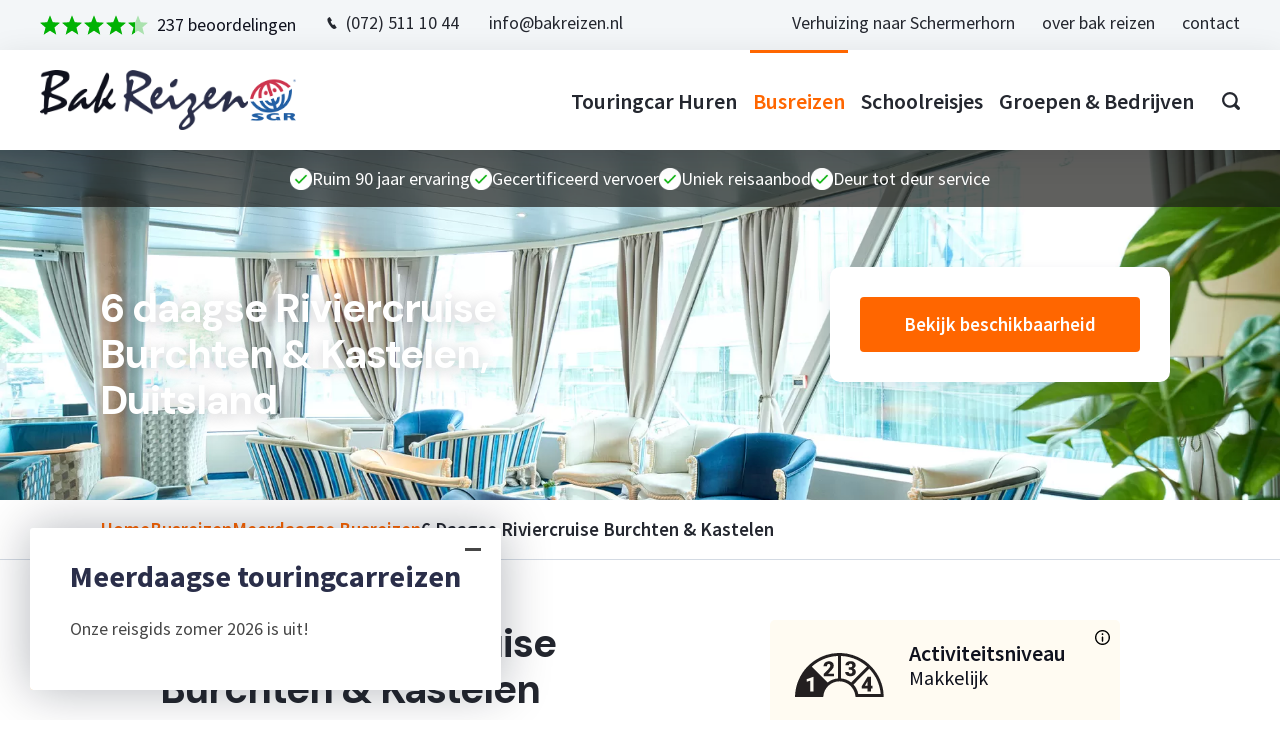

--- FILE ---
content_type: text/html; charset=UTF-8
request_url: https://bakreizen.nl/busreizen/meerdaagse-busreizen/6-daagse-riviercruise-burchten-kastelen
body_size: 26554
content:
<!DOCTYPE html>
<html lang="nl">
<head><script>
    window.dataLayer = window.dataLayer || [];
    function gtag(){dataLayer.push(arguments);}

    gtag('consent', 'default', {"security_storage":"granted","personalization_storage":"denied","functionality_storage":"denied","analytics_storage":"denied","ad_user_data":"denied","ad_personalization":"denied","ad_storage":"denied"});

    gtag('set', 'ads_data_redaction', true);
    gtag('set', 'url_passthrough', true);
</script>



    
    <!-- Google Tag Manager -->
    <script>(function(w,d,s,l,i){w[l]=w[l]||[];w[l].push({'gtm.start':
    new Date().getTime(),event:'gtm.js'});var f=d.getElementsByTagName(s)[0],
    j=d.createElement(s),dl=l!='dataLayer'?'&l='+l:'';j.async=true;j.src=
    'https://www.googletagmanager.com/gtm.js?id='+i+dl;f.parentNode.insertBefore(j,f);
    })(window,document,'script','dataLayer','GTM-MR6B5GJ4');</script>
    <!-- End Google Tag Manager -->

<meta charset="utf-8">
<meta name="viewport" content="width=device-width, initial-scale=1, minimum-scale=1 , user-scalable=1">
<meta name="theme-color" content="#f3f6f8">


<title>6 daagse cruise Moezel, Burchten en Kastelen, busvervoer en gratis taxiservice | Bak Reizen</title>

<meta name="description" content="6 daagse cruise Moezel, Burchten en Kastelen, busvervoer en gratis taxiservice" />
<meta name="Robots" content="index, all, follow" />
<meta name="Revisit-after" content="7 days">

    <link rel="apple-touch-icon" sizes="76x76" href="/apple-touch-icon.png">
<link rel="icon" type="image/png" sizes="32x32" href="/favicon-32x32.png">
<link rel="icon" type="image/png" sizes="16x16" href="/favicon-16x16.png">
<link rel="manifest" href="/site.webmanifest">
<link rel="mask-icon" href="/safari-pinned-tab.svg" color="#000c0f">
<meta name="msapplication-TileColor" content="#da532c">
<meta name="theme-color" content="#ffffff">

    <meta property="og:title" content="6 daagse cruise Moezel, Burchten en Kastelen, busvervoer en gratis taxiservice | Bak Reizen" />
<meta property="og:description" content="6 daagse cruise Moezel, Burchten en Kastelen, busvervoer en gratis taxiservice" />
<meta property="og:url" content="https://bakreizen.nl/busreizen/meerdaagse-busreizen/6-daagse-riviercruise-burchten-kastelen" />
<meta property="og:site_name" content="Bak Reizen" />
<meta property="og:image" content="https://bakreizen.nl/images/layout/logo.png" />
<meta property="og:street_address" content="Noordervaart 18" />
<meta property="og:postal_code" content="1636 VL" />
<meta property="og:region" content="Schermerhorn" />
<meta property="og:country_name" content="Nederland" />
<meta property="og:email" content="info@bakreizen.nl" />
<meta property="og:phone_number" content="(072) 511 10 44" />
<meta property="og:website" content="https://bakreizen.nl" />
<meta property="og:type" content="website" />
<meta property="og:locale" content="nl_NL" />

<meta name="twitter:card" content="summary"/>
<meta name="twitter:site" content="@bakreizen"/>
<meta name="twitter:title" content="6 daagse cruise Moezel, Burchten en Kastelen, busvervoer en gratis taxiservice | Bak Reizen"/>
<meta name="twitter:image" content="https://bakreizen.nl/images/layout/logo.png"/>

<link rel="stylesheet" href="https://cdn.jsdelivr.net/npm/swiper@9/swiper-bundle.min.css"/>
<script src="https://cdn.jsdelivr.net/npm/swiper@9/swiper-bundle.min.js"></script>


<link rel="preconnect" href="https://fonts.googleapis.com">
<link rel="preconnect" href="https://fonts.gstatic.com" crossorigin>
<link href="https://fonts.googleapis.com/css2?family=DM+Sans:wght@700&family=Source+Sans+Pro:wght@300;400;600;700&display=swap" rel="stylesheet">


<script type="text/javascript" src="//ajax.googleapis.com/ajax/libs/jquery/2.1.3/jquery.min.js"></script>

<script>
    function loadJS(u){var r=document.getElementsByTagName("script")[0],s=document.createElement("script");s.src=u;r.parentNode.insertBefore(s,r);}

    if(!window.HTMLPictureElement || !('sizes' in document.createElement('img'))){
        loadJS("/js/vendor/lazysizes/ls.respimg.min.js");
    }
</script>

<link rel="stylesheet" href="/cache/scriptspeeder/css_c0bd91224570f37c54eee2bec8f19f6a_7a0bbb0d3bfce516ad7df960b5f3226f.css" type="text/css"  />
<script type="text/javascript" src="/cache/scriptspeeder/js_45bfcedb50b3deffe8cdb62801b76f7f_bcbda130bc662735ba8ed6b9cb55e4d3.js"></script>
<!--[if lt IE 9]>
<script src="/js/vendor/html5/html5shiv.js"></script>
<link href="/css/ie.css" rel="stylesheet" type="text/css" />
<![endif]-->

<!-- Adform Tracking Code BEGIN -->
<script type="text/javascript">
    window._adftrack = Array.isArray(window._adftrack) ? window._adftrack : (window._adftrack ? [window._adftrack] : []);
    window._adftrack.push({
        pm:       1153963,
        pagename: encodeURIComponent('https://bakreizen.nl//busreizen/meerdaagse-busreizen'),
        divider:  encodeURIComponent('/'),
        products: [{
            productid: '720',
            sv1:       'https://bakreizen.nl/busreizen/meerdaagse-busreizen/6-daagse-riviercruise-burchten-kastelen',
            sv2:       '6 daagse Riviercruise Burchten & Kastelen',
            sv3:       'Busreizen',
            sv4:       'Meerdaagse busreizen',
            sv5:       'Duitsland',
            step:      1
        }]
    });
    (function () {
        var s   = document.createElement('script');
        s.type  = 'text/javascript';
        s.async = true;
        s.src   = 'https://track.adform.net/serving/scripts/trackpoint/async/';
        var x   = document.getElementsByTagName('script')[ 0 ];
        x.parentNode.insertBefore(s, x);
    })();
</script>
<!-- Adform Tracking Code END --><link rel="canonical" href="https://bakreizen.nl/busreizen/meerdaagse-busreizen/6-daagse-riviercruise-burchten-kastelen" />

<script src='https://www.google.com/recaptcha/api.js?hl=nl'></script></head>
<body class="template_reis" id="720">


	<div id="pop-up__search" class="pop-up pop-up--no-bg">
    <div class="pop-up__overlay"></div>
    <div class="pop-up__inner">
        <div class="pop-up__container">

            <div class="pop-up__row">

                <div class="pop-up__col">
                    <div class="pop-up__content">
                        <div class="pop-up__content-inner">
                            <div class="pop-up__searchform">
                                <form action="/zoekresultaten-op-de-site-van-bak-reizen" method="get">
                                    <input placeholder="voer uw zoekterm in" type="text" name="search" />
                                    <a href="#" class="btn"><span class="icon icon-search"></span></a>
                                </form>
                            </div>
                        </div>
                    </div>
                </div>
            </div>
        </div>
    </div>
</div>

	

    <div class="alert">
        <a href="#" class="btn btn--color js-alert-open">Meerdaagse touringcarreizen</a>
        <div class="alert__popup is-open">
            <a href="#" class="alert__close js-alert-close"></a>
            <div class="alert__content">
                <div class="title">Meerdaagse touringcarreizen</div>
                <p class="xmsonormal">Onze reisgids zomer 2026 is uit!</p>            </div>
        </div>
    </div>


	<div id="fb-root"></div>

    <div class="sb-slidebar sb-right">
        <ul class="menu"><li class="menuli menu-item-333"><span class="menu-toggle"></span><a href="/touringcar-huren" >Touringcar huren</a><ul><li class="menuli menu-item-475"><a href="/touringcar-huren/bus-huren" >Bus huren met chauffeur</a></li><li class="menuli menu-item-474"><a href="/touringcar-huren/dubbeldekker-huren" >Dubbeldekker bus huren</a></li><li class="menuli menu-item-184"><a href="/touringcar-huren/luxe-touringcar-huren" >Luxe touringcar huren</a></li><li class="menuli menu-item-188"><a href="/touringcar-huren/rolstoeltouringcar" >Rolstoeltouringcar huren</a></li><li class="menuli menu-item-182"><a href="/touringcar-huren/midi-bus" >Midi-Bus huren</a></li><li class="menuli menu-item-352"><a href="/touringcar-huren/schoolreisje-bus-huren" >Schoolreisje bus huren</a></li><li class="menuli menu-item-360"><a href="/touringcar-huren/pendelvervoer" >Pendelvervoer</a></li><li class="menuli menu-item-353"><a href="/touringcar-huren/groepsvervoer" >Groepsvervoer</a></li><li class="menuli menu-item-349"><a href="/touringcar-huren/busvervoer" >Busvervoer</a></li><li class="menuli menu-item-186"><a href="/touringcar-huren/bagage-aanhanger" >Bagage aanhanger</a></li><li class="menuli menu-item-347"><a href="/touringcar-huren/touringcar-verhuur" >Touringcarverhuur</a></li><li class="menuli menu-item-339"><a href="/touringcar-huren/touringcar-amsterdam" >Touringcar Amsterdam</a></li></ul></li><li class="menuli menu-item-81 selected"><span class="menu-toggle"></span><a href="/busreizen" >Busreizen</a><ul><li class="menuli menu-item-95 selected"><a href="/busreizen/meerdaagse-busreizen" >Meerdaagse busreizen</a></li><li class="menuli menu-item-142"><a href="/busreizen/meerdaagse-kerstreizen" >Kerst reizen</a></li><li class="menuli menu-item-727"><a href="/busreizen/riviercruises" >Riviercruises</a></li></ul></li><li class="menuli menu-item-615"><span class="menu-toggle"></span><a href="/schoolreisjes" >Schoolreisjes</a><ul><li class="menuli menu-item-673"><a href="/schoolreisjes/pretparken" >Pretparken </a></li><li class="menuli menu-item-675"><a href="/schoolreisjes/speeltuinen" >Speeltuinen </a></li><li class="menuli menu-item-676"><a href="/schoolreisjes/musea-en-interactieve-uitjes" >Musea en Interactieve uitjes</a></li><li class="menuli menu-item-672"><a href="/schoolreisjes/dierentuinen" >Dierentuinen</a></li></ul></li><li class="menuli menu-item-231"><span class="menu-toggle"></span><a href="/dagtochten-groepen" >Groepen & bedrijven</a><ul><li class="menuli menu-item-382"><a href="/dagtochten-groepen/groepsdagtochten-tot-55-pp" >Categorie tot € 55,- p.p.</a></li><li class="menuli menu-item-383"><a href="/dagtochten-groepen/groepsdagtochten-56-t-m-60-pp" >Categorie € 56,- t/m € 60,- p.p.</a></li><li class="menuli menu-item-384"><a href="/dagtochten-groepen/groepsdagtochten-61-t-m-65-pp" >Categorie € 61,- t/m € 65,- p.p.</a></li><li class="menuli menu-item-386"><a href="/dagtochten-groepen/groepsdagtochten-66-t-m-70-pp" >Categorie € 66,- t/m € 70,- p.p.</a></li><li class="menuli menu-item-385"><a href="/dagtochten-groepen/groepsdagtochten-71-t-m-75-pp" >Categorie € 71,- t/m € 75,- p.p.</a></li><li class="menuli menu-item-387"><a href="/dagtochten-groepen/groepsdagtochten-vanaf-80-pp" >Categorie vanaf € 80,- p.p.</a></li></ul></li></ul>        <ul class="menu"><li class="menuli menu-item-770"><a href="/verhuizing-naar-schermerhorn" >Verhuizing naar Schermerhorn</a></li><li class="menuli menu-item-80"><span class="menu-toggle"></span><a href="/over-bak-reizen" >over bak reizen</a><ul><li class="menuli menu-item-92"><a href="/over-bak-reizen/keurmerken" >Keurmerken</a></li><li class="menuli menu-item-509"><a href="/reisvoorwaarden" >Algemene voorwaarden reizen</a></li><li class="menuli menu-item-508"><a href="/algemene-voorwaarden-busverhuur" >Algemene Voorwaarden KNV Bus</a></li><li class="menuli menu-item-162"><a href="/over-bak-reizen/faq" >Veelgestelde vragen</a></li></ul></li><li class="menuli menu-item-7"><span class="menu-toggle"></span><a href="/contact" >contact</a><ul><li class="menuli menu-item-234"><a href="/folder-aanvragen" >Folder aanvragen</a></li></ul></li></ul>    </div>
	<div class="header sb-slide">
		<div class="header__top">
            <div class="header__top__leftwrapper">
                

<div id="feedbackCompany">
	<div class="rating-snippet">
		<div itemscope itemtype="//schema.org/LocalBusiness">
		    <meta itemprop="name" content="Bak Reizen" />
            <meta itemprop="image" content="https://bakreizen.nl/images/layout/logo.png" />
            <meta itemprop="telephone" content="(072) 511 10 44" />
		    <meta itemprop="pricerange" content="€" />
            <meta itemprop="sameAs" content="https://www.facebook.com/bakreizen" />
            <meta itemprop="sameAs" content="https://twitter.com/bakreizen" />

            <div itemprop="aggregateRating" itemscope itemtype="https://schema.org/AggregateRating">
                <span itemprop="ratingValue" content="8.6">
                <meta itemprop="bestRating" content="10">
                <meta itemprop="reviewCount" content="237">
            </div>
		  
			<div itemprop="address" itemscope itemtype="http://schema.org/PostalAddress">
				<span itemprop="streetAddress">Edisonweg 9</span><br>
				<span itemprop="addressLocality">Alkmaar</span><br>
				<span itemprop="addressRegion">Noord-Holland</span><br>
				<span itemprop="postalCode">1821 BN</span><br>
				<span itemprop="addressCountry">NL</span><br>
			</div>
        </div>
	</div>

	<a href="https://beoordelingen.feedbackcompany.nl/NL-NL/Bak-Reizen.html" target="_blank" class="beoordelingen" rel="nofollow noopener">
		<span class="starrs-green" style="width:94.6px;">
			<span class="starrs-green-inner">
				<svg version="1.1" id="Layer_1" xmlns="http://www.w3.org/2000/svg" xmlns:xlink="http://www.w3.org/1999/xlink" x="0px" y="0px"
     viewBox="0 0 408.4 393.2" style="enable-background:new 0 0 408.4 393.2;" xml:space="preserve">
<path d="M331.7,393c-1.9-1.2-3.3-2-4.6-2.8c-39.9-25.2-79.8-50.4-119.7-75.7c-2.5-1.6-4.2-1.5-6.7,0C160.8,339.8,120.9,365,81,390.3
	c-1.3,0.8-2.7,1.7-4.7,2.9c2.1-8.3,3.9-15.9,5.9-23.5c10.1-39.8,20.3-79.6,30.5-119.3c0.7-2.8,0.1-4.3-2-6.1
	C74.8,213.9,39,183.5,3.2,153.1c-0.9-0.7-1.7-1.5-3.2-2.9c6.4-0.5,11.9-0.9,17.4-1.3c34.4-2.2,68.8-4.5,103.2-6.7
	c8.2-0.5,16.5-1.2,24.7-1.5c2.9-0.1,3.5-1.8,4.3-3.8c13.7-34.4,27.4-68.9,41.1-103.3c4.3-10.9,8.7-21.7,13.4-33.5
	c0.9,2,1.4,3.2,1.9,4.4c17.5,43.9,35,87.9,52.4,131.8c1.2,3,2.6,4.2,5.9,4.4c31.1,1.9,62.1,4,93.2,6.1c14.1,0.9,28.2,1.8,42.2,2.7
	c2.6,0.2,5.2,0.4,8.7,0.7c-8.7,7.4-16.7,14.2-24.7,21c-28.7,24.4-57.4,48.7-86.2,73c-2.3,1.9-2.7,3.6-2,6.4
	c11.9,46.2,23.7,92.4,35.4,138.6C331.2,390.2,331.4,391.3,331.7,393z"/>
</svg>
                <svg version="1.1" id="Layer_1" xmlns="http://www.w3.org/2000/svg" xmlns:xlink="http://www.w3.org/1999/xlink" x="0px" y="0px"
     viewBox="0 0 408.4 393.2" style="enable-background:new 0 0 408.4 393.2;" xml:space="preserve">
<path d="M331.7,393c-1.9-1.2-3.3-2-4.6-2.8c-39.9-25.2-79.8-50.4-119.7-75.7c-2.5-1.6-4.2-1.5-6.7,0C160.8,339.8,120.9,365,81,390.3
	c-1.3,0.8-2.7,1.7-4.7,2.9c2.1-8.3,3.9-15.9,5.9-23.5c10.1-39.8,20.3-79.6,30.5-119.3c0.7-2.8,0.1-4.3-2-6.1
	C74.8,213.9,39,183.5,3.2,153.1c-0.9-0.7-1.7-1.5-3.2-2.9c6.4-0.5,11.9-0.9,17.4-1.3c34.4-2.2,68.8-4.5,103.2-6.7
	c8.2-0.5,16.5-1.2,24.7-1.5c2.9-0.1,3.5-1.8,4.3-3.8c13.7-34.4,27.4-68.9,41.1-103.3c4.3-10.9,8.7-21.7,13.4-33.5
	c0.9,2,1.4,3.2,1.9,4.4c17.5,43.9,35,87.9,52.4,131.8c1.2,3,2.6,4.2,5.9,4.4c31.1,1.9,62.1,4,93.2,6.1c14.1,0.9,28.2,1.8,42.2,2.7
	c2.6,0.2,5.2,0.4,8.7,0.7c-8.7,7.4-16.7,14.2-24.7,21c-28.7,24.4-57.4,48.7-86.2,73c-2.3,1.9-2.7,3.6-2,6.4
	c11.9,46.2,23.7,92.4,35.4,138.6C331.2,390.2,331.4,391.3,331.7,393z"/>
</svg>
                <svg version="1.1" id="Layer_1" xmlns="http://www.w3.org/2000/svg" xmlns:xlink="http://www.w3.org/1999/xlink" x="0px" y="0px"
     viewBox="0 0 408.4 393.2" style="enable-background:new 0 0 408.4 393.2;" xml:space="preserve">
<path d="M331.7,393c-1.9-1.2-3.3-2-4.6-2.8c-39.9-25.2-79.8-50.4-119.7-75.7c-2.5-1.6-4.2-1.5-6.7,0C160.8,339.8,120.9,365,81,390.3
	c-1.3,0.8-2.7,1.7-4.7,2.9c2.1-8.3,3.9-15.9,5.9-23.5c10.1-39.8,20.3-79.6,30.5-119.3c0.7-2.8,0.1-4.3-2-6.1
	C74.8,213.9,39,183.5,3.2,153.1c-0.9-0.7-1.7-1.5-3.2-2.9c6.4-0.5,11.9-0.9,17.4-1.3c34.4-2.2,68.8-4.5,103.2-6.7
	c8.2-0.5,16.5-1.2,24.7-1.5c2.9-0.1,3.5-1.8,4.3-3.8c13.7-34.4,27.4-68.9,41.1-103.3c4.3-10.9,8.7-21.7,13.4-33.5
	c0.9,2,1.4,3.2,1.9,4.4c17.5,43.9,35,87.9,52.4,131.8c1.2,3,2.6,4.2,5.9,4.4c31.1,1.9,62.1,4,93.2,6.1c14.1,0.9,28.2,1.8,42.2,2.7
	c2.6,0.2,5.2,0.4,8.7,0.7c-8.7,7.4-16.7,14.2-24.7,21c-28.7,24.4-57.4,48.7-86.2,73c-2.3,1.9-2.7,3.6-2,6.4
	c11.9,46.2,23.7,92.4,35.4,138.6C331.2,390.2,331.4,391.3,331.7,393z"/>
</svg>
                <svg version="1.1" id="Layer_1" xmlns="http://www.w3.org/2000/svg" xmlns:xlink="http://www.w3.org/1999/xlink" x="0px" y="0px"
     viewBox="0 0 408.4 393.2" style="enable-background:new 0 0 408.4 393.2;" xml:space="preserve">
<path d="M331.7,393c-1.9-1.2-3.3-2-4.6-2.8c-39.9-25.2-79.8-50.4-119.7-75.7c-2.5-1.6-4.2-1.5-6.7,0C160.8,339.8,120.9,365,81,390.3
	c-1.3,0.8-2.7,1.7-4.7,2.9c2.1-8.3,3.9-15.9,5.9-23.5c10.1-39.8,20.3-79.6,30.5-119.3c0.7-2.8,0.1-4.3-2-6.1
	C74.8,213.9,39,183.5,3.2,153.1c-0.9-0.7-1.7-1.5-3.2-2.9c6.4-0.5,11.9-0.9,17.4-1.3c34.4-2.2,68.8-4.5,103.2-6.7
	c8.2-0.5,16.5-1.2,24.7-1.5c2.9-0.1,3.5-1.8,4.3-3.8c13.7-34.4,27.4-68.9,41.1-103.3c4.3-10.9,8.7-21.7,13.4-33.5
	c0.9,2,1.4,3.2,1.9,4.4c17.5,43.9,35,87.9,52.4,131.8c1.2,3,2.6,4.2,5.9,4.4c31.1,1.9,62.1,4,93.2,6.1c14.1,0.9,28.2,1.8,42.2,2.7
	c2.6,0.2,5.2,0.4,8.7,0.7c-8.7,7.4-16.7,14.2-24.7,21c-28.7,24.4-57.4,48.7-86.2,73c-2.3,1.9-2.7,3.6-2,6.4
	c11.9,46.2,23.7,92.4,35.4,138.6C331.2,390.2,331.4,391.3,331.7,393z"/>
</svg>
                <svg version="1.1" id="Layer_1" xmlns="http://www.w3.org/2000/svg" xmlns:xlink="http://www.w3.org/1999/xlink" x="0px" y="0px"
     viewBox="0 0 408.4 393.2" style="enable-background:new 0 0 408.4 393.2;" xml:space="preserve">
<path d="M331.7,393c-1.9-1.2-3.3-2-4.6-2.8c-39.9-25.2-79.8-50.4-119.7-75.7c-2.5-1.6-4.2-1.5-6.7,0C160.8,339.8,120.9,365,81,390.3
	c-1.3,0.8-2.7,1.7-4.7,2.9c2.1-8.3,3.9-15.9,5.9-23.5c10.1-39.8,20.3-79.6,30.5-119.3c0.7-2.8,0.1-4.3-2-6.1
	C74.8,213.9,39,183.5,3.2,153.1c-0.9-0.7-1.7-1.5-3.2-2.9c6.4-0.5,11.9-0.9,17.4-1.3c34.4-2.2,68.8-4.5,103.2-6.7
	c8.2-0.5,16.5-1.2,24.7-1.5c2.9-0.1,3.5-1.8,4.3-3.8c13.7-34.4,27.4-68.9,41.1-103.3c4.3-10.9,8.7-21.7,13.4-33.5
	c0.9,2,1.4,3.2,1.9,4.4c17.5,43.9,35,87.9,52.4,131.8c1.2,3,2.6,4.2,5.9,4.4c31.1,1.9,62.1,4,93.2,6.1c14.1,0.9,28.2,1.8,42.2,2.7
	c2.6,0.2,5.2,0.4,8.7,0.7c-8.7,7.4-16.7,14.2-24.7,21c-28.7,24.4-57.4,48.7-86.2,73c-2.3,1.9-2.7,3.6-2,6.4
	c11.9,46.2,23.7,92.4,35.4,138.6C331.2,390.2,331.4,391.3,331.7,393z"/>
</svg>
			</span>
		</span>
		<span class="starrs-gray">
			<svg version="1.1" id="Layer_1" xmlns="http://www.w3.org/2000/svg" xmlns:xlink="http://www.w3.org/1999/xlink" x="0px" y="0px"
     viewBox="0 0 408.4 393.2" style="enable-background:new 0 0 408.4 393.2;" xml:space="preserve">
<path d="M331.7,393c-1.9-1.2-3.3-2-4.6-2.8c-39.9-25.2-79.8-50.4-119.7-75.7c-2.5-1.6-4.2-1.5-6.7,0C160.8,339.8,120.9,365,81,390.3
	c-1.3,0.8-2.7,1.7-4.7,2.9c2.1-8.3,3.9-15.9,5.9-23.5c10.1-39.8,20.3-79.6,30.5-119.3c0.7-2.8,0.1-4.3-2-6.1
	C74.8,213.9,39,183.5,3.2,153.1c-0.9-0.7-1.7-1.5-3.2-2.9c6.4-0.5,11.9-0.9,17.4-1.3c34.4-2.2,68.8-4.5,103.2-6.7
	c8.2-0.5,16.5-1.2,24.7-1.5c2.9-0.1,3.5-1.8,4.3-3.8c13.7-34.4,27.4-68.9,41.1-103.3c4.3-10.9,8.7-21.7,13.4-33.5
	c0.9,2,1.4,3.2,1.9,4.4c17.5,43.9,35,87.9,52.4,131.8c1.2,3,2.6,4.2,5.9,4.4c31.1,1.9,62.1,4,93.2,6.1c14.1,0.9,28.2,1.8,42.2,2.7
	c2.6,0.2,5.2,0.4,8.7,0.7c-8.7,7.4-16.7,14.2-24.7,21c-28.7,24.4-57.4,48.7-86.2,73c-2.3,1.9-2.7,3.6-2,6.4
	c11.9,46.2,23.7,92.4,35.4,138.6C331.2,390.2,331.4,391.3,331.7,393z"/>
</svg>
            <svg version="1.1" id="Layer_1" xmlns="http://www.w3.org/2000/svg" xmlns:xlink="http://www.w3.org/1999/xlink" x="0px" y="0px"
     viewBox="0 0 408.4 393.2" style="enable-background:new 0 0 408.4 393.2;" xml:space="preserve">
<path d="M331.7,393c-1.9-1.2-3.3-2-4.6-2.8c-39.9-25.2-79.8-50.4-119.7-75.7c-2.5-1.6-4.2-1.5-6.7,0C160.8,339.8,120.9,365,81,390.3
	c-1.3,0.8-2.7,1.7-4.7,2.9c2.1-8.3,3.9-15.9,5.9-23.5c10.1-39.8,20.3-79.6,30.5-119.3c0.7-2.8,0.1-4.3-2-6.1
	C74.8,213.9,39,183.5,3.2,153.1c-0.9-0.7-1.7-1.5-3.2-2.9c6.4-0.5,11.9-0.9,17.4-1.3c34.4-2.2,68.8-4.5,103.2-6.7
	c8.2-0.5,16.5-1.2,24.7-1.5c2.9-0.1,3.5-1.8,4.3-3.8c13.7-34.4,27.4-68.9,41.1-103.3c4.3-10.9,8.7-21.7,13.4-33.5
	c0.9,2,1.4,3.2,1.9,4.4c17.5,43.9,35,87.9,52.4,131.8c1.2,3,2.6,4.2,5.9,4.4c31.1,1.9,62.1,4,93.2,6.1c14.1,0.9,28.2,1.8,42.2,2.7
	c2.6,0.2,5.2,0.4,8.7,0.7c-8.7,7.4-16.7,14.2-24.7,21c-28.7,24.4-57.4,48.7-86.2,73c-2.3,1.9-2.7,3.6-2,6.4
	c11.9,46.2,23.7,92.4,35.4,138.6C331.2,390.2,331.4,391.3,331.7,393z"/>
</svg>
            <svg version="1.1" id="Layer_1" xmlns="http://www.w3.org/2000/svg" xmlns:xlink="http://www.w3.org/1999/xlink" x="0px" y="0px"
     viewBox="0 0 408.4 393.2" style="enable-background:new 0 0 408.4 393.2;" xml:space="preserve">
<path d="M331.7,393c-1.9-1.2-3.3-2-4.6-2.8c-39.9-25.2-79.8-50.4-119.7-75.7c-2.5-1.6-4.2-1.5-6.7,0C160.8,339.8,120.9,365,81,390.3
	c-1.3,0.8-2.7,1.7-4.7,2.9c2.1-8.3,3.9-15.9,5.9-23.5c10.1-39.8,20.3-79.6,30.5-119.3c0.7-2.8,0.1-4.3-2-6.1
	C74.8,213.9,39,183.5,3.2,153.1c-0.9-0.7-1.7-1.5-3.2-2.9c6.4-0.5,11.9-0.9,17.4-1.3c34.4-2.2,68.8-4.5,103.2-6.7
	c8.2-0.5,16.5-1.2,24.7-1.5c2.9-0.1,3.5-1.8,4.3-3.8c13.7-34.4,27.4-68.9,41.1-103.3c4.3-10.9,8.7-21.7,13.4-33.5
	c0.9,2,1.4,3.2,1.9,4.4c17.5,43.9,35,87.9,52.4,131.8c1.2,3,2.6,4.2,5.9,4.4c31.1,1.9,62.1,4,93.2,6.1c14.1,0.9,28.2,1.8,42.2,2.7
	c2.6,0.2,5.2,0.4,8.7,0.7c-8.7,7.4-16.7,14.2-24.7,21c-28.7,24.4-57.4,48.7-86.2,73c-2.3,1.9-2.7,3.6-2,6.4
	c11.9,46.2,23.7,92.4,35.4,138.6C331.2,390.2,331.4,391.3,331.7,393z"/>
</svg>
            <svg version="1.1" id="Layer_1" xmlns="http://www.w3.org/2000/svg" xmlns:xlink="http://www.w3.org/1999/xlink" x="0px" y="0px"
     viewBox="0 0 408.4 393.2" style="enable-background:new 0 0 408.4 393.2;" xml:space="preserve">
<path d="M331.7,393c-1.9-1.2-3.3-2-4.6-2.8c-39.9-25.2-79.8-50.4-119.7-75.7c-2.5-1.6-4.2-1.5-6.7,0C160.8,339.8,120.9,365,81,390.3
	c-1.3,0.8-2.7,1.7-4.7,2.9c2.1-8.3,3.9-15.9,5.9-23.5c10.1-39.8,20.3-79.6,30.5-119.3c0.7-2.8,0.1-4.3-2-6.1
	C74.8,213.9,39,183.5,3.2,153.1c-0.9-0.7-1.7-1.5-3.2-2.9c6.4-0.5,11.9-0.9,17.4-1.3c34.4-2.2,68.8-4.5,103.2-6.7
	c8.2-0.5,16.5-1.2,24.7-1.5c2.9-0.1,3.5-1.8,4.3-3.8c13.7-34.4,27.4-68.9,41.1-103.3c4.3-10.9,8.7-21.7,13.4-33.5
	c0.9,2,1.4,3.2,1.9,4.4c17.5,43.9,35,87.9,52.4,131.8c1.2,3,2.6,4.2,5.9,4.4c31.1,1.9,62.1,4,93.2,6.1c14.1,0.9,28.2,1.8,42.2,2.7
	c2.6,0.2,5.2,0.4,8.7,0.7c-8.7,7.4-16.7,14.2-24.7,21c-28.7,24.4-57.4,48.7-86.2,73c-2.3,1.9-2.7,3.6-2,6.4
	c11.9,46.2,23.7,92.4,35.4,138.6C331.2,390.2,331.4,391.3,331.7,393z"/>
</svg>
            <svg version="1.1" id="Layer_1" xmlns="http://www.w3.org/2000/svg" xmlns:xlink="http://www.w3.org/1999/xlink" x="0px" y="0px"
     viewBox="0 0 408.4 393.2" style="enable-background:new 0 0 408.4 393.2;" xml:space="preserve">
<path d="M331.7,393c-1.9-1.2-3.3-2-4.6-2.8c-39.9-25.2-79.8-50.4-119.7-75.7c-2.5-1.6-4.2-1.5-6.7,0C160.8,339.8,120.9,365,81,390.3
	c-1.3,0.8-2.7,1.7-4.7,2.9c2.1-8.3,3.9-15.9,5.9-23.5c10.1-39.8,20.3-79.6,30.5-119.3c0.7-2.8,0.1-4.3-2-6.1
	C74.8,213.9,39,183.5,3.2,153.1c-0.9-0.7-1.7-1.5-3.2-2.9c6.4-0.5,11.9-0.9,17.4-1.3c34.4-2.2,68.8-4.5,103.2-6.7
	c8.2-0.5,16.5-1.2,24.7-1.5c2.9-0.1,3.5-1.8,4.3-3.8c13.7-34.4,27.4-68.9,41.1-103.3c4.3-10.9,8.7-21.7,13.4-33.5
	c0.9,2,1.4,3.2,1.9,4.4c17.5,43.9,35,87.9,52.4,131.8c1.2,3,2.6,4.2,5.9,4.4c31.1,1.9,62.1,4,93.2,6.1c14.1,0.9,28.2,1.8,42.2,2.7
	c2.6,0.2,5.2,0.4,8.7,0.7c-8.7,7.4-16.7,14.2-24.7,21c-28.7,24.4-57.4,48.7-86.2,73c-2.3,1.9-2.7,3.6-2,6.4
	c11.9,46.2,23.7,92.4,35.4,138.6C331.2,390.2,331.4,391.3,331.7,393z"/>
</svg>
		</span>
		<span class="text">237 beoordelingen</small></span>
	</a>
</div>
                <div class="header__contact">
                    <span class="header__phone">
                        <span class="icon-phone"></span>
                        <a href="tel:+31725111044">(072) 511 10 44</a>
                    </span>
                    <a href="mailto:info@bakreizen.nl" class="header__email">info@bakreizen.nl</a>
                </div>
            </div>

            <div class="top__menu">
                <ul class=""><li><a href="/verhuizing-naar-schermerhorn">Verhuizing naar Schermerhorn</a></li><li><a href="/over-bak-reizen">over bak reizen</a></li><li><a href="/contact">contact</a></li></ul>            </div>
		</div>

		<div class="header__main">

            <div class="header__main__leftwrapper">
                <a class="header__main__leftwrapper__logo" href="/"><img class="header__main__leftwrapper__logo__img" src="/images/layout/logo.png" alt="Bak Reizen" /></a>
                <div class="header__main__leftwrapper__sgr">
                    <img class="header__main__leftwrapper__sgr__img" src="/images/layout/sgr.png" alt="SGR">
                </div>
            </div>

            
            <div class="header__main__rightwrapper">

                 <div class="mobile-menu sb-toggle-right">
                    <span class="navicon-line"></span>
                    <span class="navicon-line"></span>
                    <span class="navicon-line"></span>
                </div>

                <div class="header__search">

                    <div class="search-holder">

                        <form action="/zoekresultaten-op-de-site-van-bak-reizen" id="searchform">
                            <a href="#" class="js-open-pop-up" rel="pop-up__search"><span class="icon-search"></span></a>
                            <input type="text" placeholder="zoeken op website" class="searchfield" name="search">
                        </form>
                    </div>
                </div>


            <ul class="menu"><li><a href="/touringcar-huren" class="js-dropdown" data-dropdown="333">Touringcar huren</a></li><li class="selected"><a href="/busreizen" class="js-dropdown" data-dropdown="81">Busreizen</a></li><li><a href="/schoolreisjes" class="js-dropdown" data-dropdown="615">Schoolreisjes</a></li><li><a href="/dagtochten-groepen" class="js-dropdown" data-dropdown="231">Groepen & bedrijven</a></li></ul>            </div>

		</div>
	</div>







    <div class="dropdown">
            <div class="dropdown__inner" data-dropdown="333"><div class="dropdown__inner__wrapper"><div class="dropdown__menus"><div class="dropdown__menu"><ul><li><a href="/touringcar-huren/bus-huren" >Bus huren met chauffeur</a></li><li><a href="/touringcar-huren/dubbeldekker-huren" >Dubbeldekker bus huren</a></li><li><a href="/touringcar-huren/luxe-touringcar-huren" >Luxe touringcar huren</a></li><li><a href="/touringcar-huren/rolstoeltouringcar" >Rolstoeltouringcar huren</a></li></ul></div><div class="dropdown__menu"><ul><li><a href="/touringcar-huren/midi-bus" >Midi-Bus huren</a></li><li><a href="/touringcar-huren/schoolreisje-bus-huren" >Schoolreisje bus huren</a></li><li><a href="/touringcar-huren/pendelvervoer" >Pendelvervoer</a></li><li><a href="/touringcar-huren/groepsvervoer" >Groepsvervoer</a></li></ul></div><div class="dropdown__menu"><ul><li><a href="/touringcar-huren/busvervoer" >Busvervoer</a></li><li><a href="/touringcar-huren/bagage-aanhanger" >Bagage aanhanger</a></li><li><a href="/touringcar-huren/touringcar-verhuur" >Touringcarverhuur</a></li><li><a href="/touringcar-huren/touringcar-amsterdam" >Touringcar Amsterdam</a></li></ul></div></div><div class="dropdown__gallery">
    
    <div class="gallery js-dropdown-swiper">
        
            <ul class="swiper-wrapper">
                                            <li class="swiper-slide">
                                <div class="slide-content">
                                    <a  class="image" style="background-image: url('/media-resize/288eefcda4a78ef94ca9741ac77121e8/busreis-luxemburg-vianden%2C-moezel-bak-reizen.webp');"></a>
                                                                                    <div class="slide-content__title">9 daagse Riviercruise Rijn en een vleugje Moezel </div>
                                                                            </div>

                            </li>
                        
            </ul>
            <div class="swiper-button swiper-button-prev"></div>
            <div class="swiper-button swiper-button-next"></div>
    </div>

</div></div></div><div class="dropdown__inner" data-dropdown="81"><div class="dropdown__inner__wrapper"><div class="dropdown__menus"><div class="dropdown__menu"><ul><li><a href="/busreizen/meerdaagse-busreizen" >Meerdaagse busreizen</a></li></ul></div><div class="dropdown__menu"><ul><li><a href="/busreizen/meerdaagse-kerstreizen" >Kerst reizen</a></li></ul></div><div class="dropdown__menu"><ul><li><a href="/busreizen/riviercruises" >Riviercruises</a></li></ul></div></div><div class="dropdown__gallery">
    
    <div class="gallery js-dropdown-swiper">
        
            <ul class="swiper-wrapper">
                                            <li class="swiper-slide">
                                <div class="slide-content">
                                    <a  class="image" style="background-image: url('/media-resize/288eefcda4a78ef94ca9741ac77121e8/busreis-luxemburg-vianden%2C-moezel-bak-reizen.webp');"></a>
                                                                                    <div class="slide-content__title">9 daagse Riviercruise Rijn en een vleugje Moezel </div>
                                                                            </div>

                            </li>
                        
            </ul>
            <div class="swiper-button swiper-button-prev"></div>
            <div class="swiper-button swiper-button-next"></div>
    </div>

</div></div></div><div class="dropdown__inner" data-dropdown="615"><div class="dropdown__inner__wrapper"><div class="dropdown__menus"><div class="dropdown__menu"><ul><li><a href="/schoolreisjes/pretparken" >Pretparken </a></li><li><a href="/schoolreisjes/speeltuinen" >Speeltuinen </a></li></ul></div><div class="dropdown__menu"><ul><li><a href="/schoolreisjes/musea-en-interactieve-uitjes" >Musea en Interactieve uitjes</a></li></ul></div><div class="dropdown__menu"><ul><li><a href="/schoolreisjes/dierentuinen" >Dierentuinen</a></li></ul></div></div><div class="dropdown__gallery">
    
    <div class="gallery js-dropdown-swiper">
        
            <ul class="swiper-wrapper">
                                            <li class="swiper-slide">
                                <div class="slide-content">
                                    <a  class="image" style="background-image: url('/media-resize/288eefcda4a78ef94ca9741ac77121e8/busreis-luxemburg-vianden%2C-moezel-bak-reizen.webp');"></a>
                                                                                    <div class="slide-content__title">9 daagse Riviercruise Rijn en een vleugje Moezel </div>
                                                                            </div>

                            </li>
                        
            </ul>
            <div class="swiper-button swiper-button-prev"></div>
            <div class="swiper-button swiper-button-next"></div>
    </div>

</div></div></div><div class="dropdown__inner" data-dropdown="231"><div class="dropdown__inner__wrapper"><div class="dropdown__menus"><div class="dropdown__menu"><ul><li><a href="/dagtochten-groepen/groepsdagtochten-tot-55-pp" >Categorie tot € 55,- p.p.</a></li><li><a href="/dagtochten-groepen/groepsdagtochten-56-t-m-60-pp" >Categorie € 56,- t/m € 60,- p.p.</a></li></ul></div><div class="dropdown__menu"><ul><li><a href="/dagtochten-groepen/groepsdagtochten-61-t-m-65-pp" >Categorie € 61,- t/m € 65,- p.p.</a></li><li><a href="/dagtochten-groepen/groepsdagtochten-66-t-m-70-pp" >Categorie € 66,- t/m € 70,- p.p.</a></li></ul></div><div class="dropdown__menu"><ul><li><a href="/dagtochten-groepen/groepsdagtochten-71-t-m-75-pp" >Categorie € 71,- t/m € 75,- p.p.</a></li><li><a href="/dagtochten-groepen/groepsdagtochten-vanaf-80-pp" >Categorie vanaf € 80,- p.p.</a></li></ul></div></div><div class="dropdown__gallery">
    
    <div class="gallery js-dropdown-swiper">
        
            <ul class="swiper-wrapper">
                                            <li class="swiper-slide">
                                <div class="slide-content">
                                    <a  class="image" style="background-image: url('/media-resize/288eefcda4a78ef94ca9741ac77121e8/busreis-luxemburg-vianden%2C-moezel-bak-reizen.webp');"></a>
                                                                                    <div class="slide-content__title">9 daagse Riviercruise Rijn en een vleugje Moezel </div>
                                                                            </div>

                            </li>
                        
            </ul>
            <div class="swiper-button swiper-button-prev"></div>
            <div class="swiper-button swiper-button-next"></div>
    </div>

</div></div></div>    </div>
    




	



	<div class="wrapper-outer sb-site-container">

		
<div class="benefits-outer">
    <div class="benefits">
        <div class="benefits__wrapper">

                            <div class="benefit">
                    <img class="benefit__icon" src="/images/layout/checkmark.png" alt="checkmark"><span class="benefit__text">Ruim 90 jaar ervaring</span>
                </div>
                            <div class="benefit">
                    <img class="benefit__icon" src="/images/layout/checkmark.png" alt="checkmark"><span class="benefit__text">Gecertificeerd vervoer</span>
                </div>
                            <div class="benefit">
                    <img class="benefit__icon" src="/images/layout/checkmark.png" alt="checkmark"><span class="benefit__text">Uniek reisaanbod</span>
                </div>
                            <div class="benefit">
                    <img class="benefit__icon" src="/images/layout/checkmark.png" alt="checkmark"><span class="benefit__text">Deur tot deur service</span>
                </div>
                    </div>
    </div>
</div><div class="reis__header" style="background-image:url('/media-resize/44a55db5399428c7d4dc08582d406765/johann-strauss_lounge-%285%29.webp')">
    <div class="reis__header__titlewrapper">
        <div class="reis__header__titlewrapper__title"></div>
        <div class="reis__header__titlewrapper__undertitle">6 daagse Riviercruise Burchten & Kastelen, Duitsland</div>
    </div>
    <div class="reis__header__pricewrapper">
        <div class="reis__header__pricewrapper__div">
                        <a class="reis__header__pricewrapper__div__a availability" href="#tabs9">Bekijk beschikbaarheid</a>
        </div>
    </div>
</div>

    <div class="breadcrumb ">
    <a id="breadcrumb-back" class="breadcrumb__back" href="">Terug</a>
    <ol class="breadcrumb__ol" itemscope itemtype="http://schema.org/BreadcrumbList">
        <li><a href="/">home</a></li>
        <li class="path__alpha" itemprop="itemListElement" itemscope itemtype="http://schema.org/ListItem"><a href="/busreizen" class="" itemprop="item"><span itemprop="name">Busreizen</span></a><meta itemprop="position" content="1"></li><li class="path__alpha" itemprop="itemListElement" itemscope itemtype="http://schema.org/ListItem"><a href="/busreizen/meerdaagse-busreizen" class="" itemprop="item"><span itemprop="name">Meerdaagse busreizen</span></a><meta itemprop="position" content="2"></li><li class="path__omega" itemprop="itemListElement" itemscope itemtype="http://schema.org/ListItem"><a class="a-style" itemprop="item" href="/busreizen/meerdaagse-busreizen/6-daagse-riviercruise-burchten-kastelen"><span itemprop="name">6 daagse Riviercruise Burchten & Kastelen</span></a><meta itemprop="position" content="3"></li>    </ol>
</div>
<script>
    const current_url = window.location.href;
    const back_url = current_url.substring(0, current_url.lastIndexOf('/'));
    document.getElementById("breadcrumb-back").href = back_url;

</script>
<div class="reis-main">
    <div class="reis-main__wrapper">
    <div class="reis-main__content">
        <h1 class="reis-main__content__title">6 daagse Riviercruise Burchten & Kastelen</h1>
        <div class="reis-main__content__text">
            <p><strong>6 daagse Riviercruise Burchten &amp; Kastelen</strong></p>
<p>In samenwerking met Feenstra Rijn Lijn bieden wij een riviercruise aan over de Rijn. Feenstra staat bekend om zijn uitmuntende service en u zal dan ook niets te kort komen. We varen met het schip Johann Strauss en aan boord krijgt u ontbijt, lunch en diner geserveerd. Aan boord bestaat de mogelijkheid om uitstapjes bij te boeken.</p>        </div>
        <a href="#tabs9" class="reis-main__content__button availability">
            Bekijk beschikbaarheid        </a>
    </div>
    <div class="reis-main__details">

                    <div class="reis-main__details__detail">
                <figure class="reis-main__details__detail__figure">
                    <img class="reis-main__details__detail__figure__img" src="/images/layout/svg/al-1.svg" alt="">
                </figure>


                
                <div class="reis-main__details__detail__text">
                    <h3 class="reis-main__details__detail__text__title">Activiteitsniveau</h3>
                    <p class="reis-main__details__detail__text__p">Makkelijk</p>
                </div>
                <div class="reis-main__details__detail__tooltip">
                    <img src="/images/layout/svg/info.svg" class="reis-main__details__detail__info">
                    <span class="reis-main__details__detail__tooltiptext">Deze reis is voor vrijwel iedereen goed te doen en bevat bijvoorbeeld niet te veel steile paden of lange loopafstanden.</span>
                </div>
            </div>


        
            <div class="reis-main__details__detail reis-main__details__detail--omgeving reis-main__details__detail--1">
                <figure class="reis-main__details__detail__figure">
                                                    <svg class="reis-main__details__detail__figure__img" id="Layer_2" data-name="Layer 2" xmlns="http://www.w3.org/2000/svg" viewBox="0 0 13.03 13.03"><defs><style>.cls-1 {fill: #231f20;}</style></defs><g id="Laag_1" data-name="Laag 1"><g><path class="cls-1" d="m12.31,9.5c-.28,0-.56,0-.84,0h-.55c.11-.35.03-.65-.27-.94-.3-.29-.59-.58-.88-.87-.16-.16-.32-.32-.48-.48-.5-.5-1.17-.5-1.67,0-.18.17-.35.35-.53.52-.15.15-.31.31-.46.46-.22.22-.43.22-.64,0-.68-.68-1.36-1.36-2.04-2.04-.02-.02-.04-.04-.06-.06.62-.46.83-1.04.64-1.73-.18-.63-.63-1.02-1.28-1.1-.73-.08-1.3.24-1.64.95-.47-.17-.87-.09-1.1.23-.1.13-.17.3-.2.47-.06.34.1.59.26.75-.03.02-.06.05-.1.07-.1.08-.2.15-.28.23-.06.07-.1.16-.14.24-.02.04-.03.07-.05.11h0v.37h0c.08.29.28.48.47.67.53.52,1.05,1.05,1.58,1.57l.5.5s.04.04.06.06c-.04,0-.07,0-.1,0-.09,0-.18,0-.27,0-.2,0-.41,0-.61.02-.46.05-.8.48-.76.96.03.45.42.81.87.83.06,0,.12,0,.17,0,.08,0,.16,0,.24,0,0,.08,0,.16,0,.24,0,.21,0,.4,0,.6-.03.45.15.73.53.88h.52s.01,0,.01,0c.29-.11.45-.27.51-.51.02-.08.02-.16.02-.23,0-.23,0-.46,0-.7v-.27h6.35s-.03.07-.04.11c-.04.12-.09.25-.1.38-.07.57.28,1.06.85,1.2,0,0,.02,0,.03.01,0,0,.01,0,.02,0h.4s.03,0,.03,0c.01,0,.03-.01.04-.02.59-.16.94-.71.82-1.31-.02-.1-.06-.2-.1-.3-.01-.03-.02-.06-.04-.09h.07c.09,0,.19,0,.28,0,.39,0,.68-.31.68-.69,0-.1,0-.2,0-.29v-.1c0-.43-.29-.72-.72-.73Zm-.64,2.42c0,.33-.28.61-.61.61h0c-.33,0-.6-.28-.6-.61,0-.34.26-.61.6-.61h0c.17,0,.32.06.44.18.11.12.18.27.17.43Zm-7.76-1.13s-.04,0-.06,0h-.34c-.56,0-1.12,0-1.69,0-.26,0-.41-.12-.44-.34-.02-.11.01-.22.09-.31.07-.08.16-.13.26-.13.2,0,.41,0,.61,0,.15,0,.3,0,.45,0h.3s.05,0,.06.02c.21.2.41.41.62.62l.14.14Zm-.93,1.74s-.09,0-.12,0c-.12-.02-.17-.07-.17-.17,0-.25,0-.5,0-.76v-.29h.56s0,.03,0,.05c0,.31,0,.62,0,.93,0,.17-.07.23-.24.23h-.03Zm6.32-3.04h-1.7,0c.28-.29.57-.57.84-.85l.85.85Zm1.09-.07c-.12.12-.29.11-.42-.01-.23-.23-.47-.46-.69-.69-.1-.1-.19-.2-.29-.29l-.1-.1c-.07-.07-.13-.13-.2-.2-.08-.08-.15-.12-.23-.12s-.14.04-.22.12c-.08.08-.15.15-.23.23l-.07.07-.39-.39c.05-.05.1-.1.14-.16.12-.14.25-.28.39-.4.23-.2.56-.19.78.03.51.5,1.01,1.01,1.5,1.5.12.12.12.29,0,.41Zm-3.02-.42s-.03.03-.05.05c-.04.03-.07.07-.1.11-.2.27-.46.39-.82.35-.14-.01-.29-.02-.44-.02s-.29,0-.44,0h-.17c-.15.01-.23-.03-.3-.12-.03-.03-.06-.06-.1-.09,0,0-.02-.01-.02-.02l.82-.62c.24.18.49.24.77.18.25-.05.42-.22.58-.38.02-.02.04-.04.06-.06l.4.4-.19.2Zm-3.85-3.28c-.16.08-.26.06-.39-.07-.09-.09-.19-.19-.28-.28-.24-.24-.48-.48-.72-.72-.07-.06-.08-.12-.05-.21.15-.43.54-.7,1-.7.06,0,.12,0,.19.02.48.08.84.54.84,1.09-.02.38-.23.69-.59.87Zm.09.8l.38.38s.51.51.76.76c0,0,.38.38.41.41.06.05.12.1.18.16.02.02.03.03.05.05l-.82.61h-.01s-.04-.05-.06-.07l-.97-.97c-.65-.65-1.3-1.29-1.95-1.94-.1-.1-.2-.2-.3-.3-.1-.1-.21-.2-.31-.3-.1-.1-.15-.21-.15-.32,0-.1.04-.19.12-.26.08-.08.17-.11.27-.11.11,0,.23.05.32.14.4.4.87.87,1.34,1.34.09.09.19.14.31.14.19,0,.44.28.44.28Zm-2.85-.37s.09-.03.14-.03c.08,0,.16.03.24.08.04.03.08.07.11.1l.45.45c1.03,1.03,2.06,2.06,3.09,3.09.11.11.23.16.38.16,1.93,0,3.85,0,5.78,0h1.28c.25,0,.29.04.29.29v.06c0,.06,0,.13,0,.19,0,.18-.06.24-.24.24-.03,0-.06,0-.08,0h-4.54c-.97,0-1.94,0-2.91,0-.09,0-.14-.02-.2-.08-1.24-1.24-2.51-2.51-3.87-3.88-.14-.14-.19-.26-.16-.4.03-.14.12-.24.25-.29Z"/><path class="cls-1" d="m8.29,4.52c.33.33.78.52,1.25.52h0c.97,0,1.76-.79,1.77-1.76,0-.47-.18-.92-.52-1.25-.33-.33-.78-.52-1.25-.52h0c-.97,0-1.76.79-1.76,1.75,0,.48.18.92.51,1.26Zm0-1.25c0-.7.56-1.25,1.26-1.25h0c.69,0,1.25.57,1.24,1.26,0,.69-.57,1.26-1.26,1.26h0c-.34,0-.65-.13-.89-.38-.24-.24-.37-.56-.36-.89Z"/><path class="cls-1" d="m6.5,3.53s.06,0,.09,0c.04,0,.07,0,.1,0h.04s.09,0,.13,0c.03,0,.06,0,.08,0,.15-.01.25-.12.25-.25,0-.14-.11-.25-.25-.26-.15,0-.3,0-.45,0-.14,0-.25.12-.25.26,0,.13.11.23.24.25Z"/><path class="cls-1" d="m12.14,3.53c.07,0,.14,0,.21,0s.14,0,.21,0c.15,0,.26-.12.26-.26,0-.14-.11-.24-.27-.25-.05,0-.09,0-.14,0-.04,0-.08,0-.13,0-.05,0-.09,0-.14,0-.15.01-.26.11-.27.25,0,.14.11.25.26.26Z"/><path class="cls-1" d="m9.54.93h0c.14,0,.24-.1.25-.25,0-.05,0-.09,0-.14v-.13c0-.05,0-.11,0-.16,0-.15-.1-.25-.25-.25h0c-.14,0-.24.1-.25.24,0,.15,0,.3,0,.44,0,.15.1.25.25.25Z"/><path class="cls-1" d="m9.79,5.85c0-.14-.11-.23-.25-.23h0c-.14,0-.24.1-.25.23,0,.14,0,.29,0,.46,0,.14.11.24.25.24h0c.14,0,.24-.1.24-.24,0-.05,0-.1,0-.16,0-.02,0-.05,0-.07s0-.05,0-.07c0-.05,0-.1,0-.16Z"/><path class="cls-1" d="m11.37,1.7c.05,0,.11-.02.15-.06.1-.09.23-.21.34-.35.05-.06.06-.18.04-.25-.02-.05-.07-.09-.12-.12-.02-.01-.03-.02-.05-.04h-.01s-.02,0-.02,0c-.02,0-.04.01-.06.02-.04,0-.07.02-.1.04-.13.12-.26.24-.38.38-.04.04-.05.09-.05.15,0,.06.04.13.09.17.05.04.11.07.17.07Z"/><path class="cls-1" d="m7.57,1.64s.09.04.14.04c.04,0,.08,0,.11-.02.05-.02.09-.07.12-.12.01-.02.03-.04.04-.05v-.02s0-.02,0-.02c0-.02-.02-.04-.02-.06-.01-.04-.02-.07-.05-.1-.11-.12-.23-.24-.36-.36-.09-.08-.23-.07-.32.03-.09.09-.1.23-.02.32.1.11.23.25.36.36Z"/><path class="cls-1" d="m7.55,4.91c-.13.11-.25.23-.35.35-.05.06-.05.19-.02.25.02.05.08.09.12.12.02.01.03.02.05.03h.01s.02,0,.02,0c.02,0,.04-.01.06-.02.04,0,.07-.02.09-.04l.06-.06c.11-.1.23-.21.32-.33.07-.09.06-.21-.04-.31-.09-.09-.23-.1-.32-.02Z"/><path class="cls-1" d="m11.93,5.37s-.02-.07-.05-.1c-.11-.12-.23-.24-.36-.36-.09-.08-.24-.07-.32.03-.1.1-.11.22-.02.32.13.15.25.26.36.36.03.03.09.04.14.04.04,0,.08,0,.1-.02.05-.02.09-.07.12-.12.01-.02.02-.03.04-.05v-.02s0-.02,0-.02c0-.02-.02-.04-.02-.06Z"/><path class="cls-1" d="m11.06,11.66h0c-.14,0-.25.1-.25.24,0,.07.02.14.07.19.05.05.11.07.18.07h0c.14,0,.25-.12.25-.25,0-.14-.11-.25-.25-.25Z"/></g></g></svg>
                                
                    </figure>
                    <div class="reis-main__details__detail__text">
                        <h3 class="reis-main__details__detail__text__title">Ontspanning</h3>
                    </div>
                                    </div>
        
            <div class="reis-main__details__detail reis-main__details__detail--omgeving reis-main__details__detail--3">
                <figure class="reis-main__details__detail__figure">
                                                    <svg class="reis-main__details__detail__figure__img" id="Layer_2" data-name="Layer 2" xmlns="http://www.w3.org/2000/svg" viewBox="0 0 12.97 12.96"><defs><style>.cls-1 {fill: #231f20;}</style></defs><g id="Laag_1" data-name="Laag 1"><path class="cls-1" d="m12.97,12.62c0-.3,0-.59,0-.89,0-.19-.1-.29-.29-.29-.08,0-.17,0-.27,0,0-.2,0-.4,0-.6,0-.36-.04-.4-.41-.42,0-.12,0-.25,0-.37,0-.26-.12-.46-.33-.6-.04-.02-.07-.08-.07-.12,0-.24,0-.48,0-.72,0,0,0,0,0,0,0-.56,0-2.54,0-2.78,0-.07.01-.1.08-.14.22-.13.33-.33.33-.59,0-.13,0-.25,0-.37.39-.05.41-.07.41-.46,0-.25,0-.51,0-.76.17-.04.26-.11.28-.23.02-.13-.04-.22-.2-.3-1.94-.98-3.88-1.95-5.82-2.93-.13-.06-.24-.06-.36,0C4.37,1.02,2.43,2,.49,2.97c-.11.05-.2.11-.21.25-.01.15.07.24.28.29,0,.28,0,.57,0,.86,0,.26.07.34.34.34.02,0,.03,0,.07,0,0,.12,0,.25,0,.37,0,.26.11.46.33.6.04.02.07.08.07.12,0,1.17,0,2.34,0,3.51,0,.07-.02.1-.08.14-.22.13-.33.33-.33.59,0,.12,0,.24,0,.39-.05,0-.09,0-.14,0-.17,0-.27.1-.27.27,0,.24,0,.48,0,.73-.2.03-.44-.07-.56.18,0,.45,0,.89,0,1.34h12.79c.14-.07.18-.19.18-.34Zm-1.88-3.26h-.5v-3.58h.5c0,.22,0,2.56,0,2.78,0,.05,0,.09,0,.14,0,.22,0,.44,0,.66Zm.4-4.24c0,.1-.08.14-.18.14-.32,0-.63,0-.95,0-.12,0-.18-.07-.18-.18,0-.12,0-.24,0-.37h1.31c0,.13,0,.27,0,.41Zm-1.31,4.93c0-.11.07-.17.18-.17.32,0,.64,0,.96,0,.11,0,.17.06.18.17,0,.12,0,.24,0,.37h-1.32c0-.13,0-.25,0-.37ZM1.76,2.9c1.53-.77,3.06-1.53,4.58-2.3.1-.05.17-.05.27,0,1.53.77,3.06,1.54,4.59,2.31.03.02.07.04.1.08h-.13c-.8,0-1.59,0-2.39,0-.03,0-.06,0-.08,0-.05,0-.09,0-.14,0-.17,0-.39,0-.65,0-.03,0-.05,0-.08,0-1.76,0-5.12,0-6.04,0h-.13s0-.01,0-.02c.03-.02.07-.04.1-.06Zm-.69,1.29v-.7s.1,0,.15,0c1.1,0,4.7,0,6.62,0,.03,0,.05,0,.08,0,.11,0,.22,0,.32,0,1.17,0,2.33,0,3.5,0h.16v.7H1.07Zm8.61,6.23h-.57c0-.1,0-.2,0-.3,0-.29-.09-.53-.35-.68-.03-.02-.05-.09-.05-.14,0-.52,0-1.04,0-1.56,0-.63,0-1.27,0-1.9,0-.08.02-.14.1-.18.22-.14.31-.35.31-.6,0-.11,0-.23,0-.35h.57c0,.13,0,.26,0,.38,0,.26.11.46.33.59.06.04.07.08.07.14,0,1.16,0,2.33,0,3.49,0,.07-.02.11-.09.15-.21.13-.32.32-.32.57,0,.13,0,.26,0,.4Zm-1.09,0h-1.3c0-.14,0-.28,0-.42,0-.09.08-.13.16-.13.32,0,.64,0,.96,0,.11,0,.18.06.18.18,0,.12,0,.24,0,.37Zm-1.14-5.16c-.1,0-.16-.06-.16-.17,0-.12,0-.24,0-.38h1.3c0,.13,0,.26,0,.39,0,.1-.07.15-.17.15-.32,0-.65,0-.97,0Zm.73.52v3.58h-.48v-3.58h.48Zm-1.41,4.65h-.56c0-.12,0-.24,0-.35,0-.27-.11-.48-.34-.63-.03-.02-.06-.08-.06-.12,0-1.17,0-2.35,0-3.52,0-.05.04-.11.08-.13.21-.14.31-.33.32-.58,0-.13,0-.25,0-.38h.56c0,.12,0,.24,0,.36,0,.26.11.47.33.62.04.02.07.08.07.13,0,1.17,0,2.34,0,3.51,0,.05-.04.11-.07.14-.21.14-.32.34-.33.59,0,.12,0,.24,0,.38Zm-2.2-5.16c-.13,0-.18-.06-.18-.19,0-.12,0-.23,0-.36h1.3c0,.14,0,.27,0,.4,0,.1-.08.15-.17.15-.32,0-.63,0-.95,0Zm.71.51v3.58h-.48v-3.58h.48Zm-.89,4.24c0-.1.08-.14.17-.14.32,0,.64,0,.96,0,.11,0,.17.06.17.17,0,.12,0,.24,0,.38h-1.3c0-.14,0-.28,0-.41Zm-.52.41h-.57c0-.12,0-.24,0-.36,0-.27-.11-.47-.33-.61-.04-.02-.07-.08-.07-.13,0-1.17,0-2.34,0-3.51,0-.07.02-.1.08-.14.21-.13.33-.32.33-.58,0-.13,0-.25,0-.39h.58c0,.15,0,.3,0,.44.01.23.12.4.32.52.07.04.08.08.08.15,0,1.16,0,2.32,0,3.48,0,.05-.02.11-.06.13-.24.15-.35.37-.34.65,0,.11,0,.22,0,.33ZM1.65,5.26c-.12,0-.18-.07-.18-.18,0-.12,0-.24,0-.37h1.31c0,.13,0,.27,0,.41,0,.1-.08.14-.18.14-.32,0-.63,0-.95,0Zm.72.51v3.58h-.49v-3.58h.49Zm-.9,4.27c0-.11.08-.17.18-.17.32,0,.63,0,.95,0,.11,0,.18.06.18.17,0,.12,0,.25,0,.38h-1.32c0-.13,0-.26,0-.38Zm-.4.9h10.83v.49H1.07v-.49Zm11.38,1.51H.52v-.49h11.94v.49Z"/></g></svg>
                                
                    </figure>
                    <div class="reis-main__details__detail__text">
                        <h3 class="reis-main__details__detail__text__title">Cultuur</h3>
                    </div>
                                    </div>
        
            <div class="reis-main__details__detail reis-main__details__detail--omgeving reis-main__details__detail--5">
                <figure class="reis-main__details__detail__figure">
                                                    <svg class="reis-main__details__detail__figure__img" id="Layer_2" data-name="Layer 2" xmlns="http://www.w3.org/2000/svg" viewBox="0 0 13.64 13.63"><defs><style>.cls-1 {fill: #231f20;}</style></defs><g id="Laag_1" data-name="Laag 1"><g><path class="cls-1" d="m12.66,5.75c-.16-.04-.31-.09-.44-.15-.53-.24-.93-.66-1.14-1.19-.07-.18-.11-.4-.15-.6-.07-.39-.14-.79-.44-1.06-.54-.5-1.54-.37-1.94-.29-.73.14-1.42.45-1.95.87-.27.22-.5.46-.69.74-.26.38-.25.63-.14,1.03.06.21-.1.47-.24.7-.04.07-.09.14-.12.21-.07.13-.13.28-.2.42-.13.28-.26.56-.42.81-.1.14-.1.14-.24.07-.02,0-.04-.02-.06-.03-.11-.05-.22-.11-.32-.16-.07-.03-.13-.07-.2-.1-.1-.05-.21-.11-.32-.17-.26-.15-.53-.3-.81-.38-.68-.2-.97.43-1.21.94-.04.08-.07.15-.1.22-.38.77-.77,1.54-1.15,2.3l-.04.08c-.29.58-.59,1.18.14,1.6.25.14.52.27.78.4.12.06.25.12.37.18.03.01.07.03.11.05.11.05.26.11.3.18.03.05.03.15.03.24,0,.06,0,.13,0,.18.07.32.28.57.58.71.13.06.28.09.42.09.18,0,.36-.05.52-.14.29-.17.48-.48.5-.82,0-.15-.02-.3-.08-.45-.03-.06-.07-.12-.11-.17-.06-.07-.11-.14-.12-.21-.01-.1.1-.29.18-.43.03-.05.06-.1.08-.14l.99-1.98c.04-.09.1-.18.16-.29.16-.28.35-.59.36-.87,0-.13-.04-.23-.14-.34-.04-.04-.07-.07-.1-.09-.06-.05-.08-.07-.06-.17.02-.13.12-.29.21-.43.04-.07.08-.13.11-.19.11-.21.21-.42.32-.63.03-.06.06-.13.09-.21.1-.24.22-.53.39-.58.07-.02.13-.02.2-.02.1,0,.2,0,.31-.07.14-.08.22-.2.3-.33.02-.03.04-.06.06-.08.16-.23.48-.6.71-.62-.14.7-.28,1.45-.28,2.24,0,.29.05.58.09.87.06.36.12.73.08,1.09-.08.69-.47,1.25-.79,1.59-.27.3-.58.48-.91.68-.18.11-.37.22-.55.35-.21.16-.35.4-.37.66-.02.26.07.52.25.71.51.52,1.16.13,1.64-.15,1.08-.64,1.86-1.54,2.28-2.6,0,0,0-.01,0-.02.16.45.3.95.41,1.49.05.24.06.49.08.74.02.3.04.61.11.9.13.51.57.71.95.67.39-.04.8-.32.83-.86.07-1.16-.3-2.46-.64-3.46-.09-.28-.22-.56-.33-.82-.11-.25-.22-.51-.31-.77-.15-.43-.13-.97-.11-1.44v-.07c.62.56,1.17.9,1.78,1.09.25.08.88.23,1.25-.04.17-.13.26-.33.26-.6,0-.61-.52-.76-.98-.89Zm-2.84.54v.03c-.01.52-.03,1.06.14,1.56.08.24.19.48.29.7.1.23.21.46.29.7.38,1.09.6,2.17.66,3.2,0,.04,0,.07,0,.1,0,.06,0,.12,0,.17,0,.1-.06.19-.14.26-.08.06-.19.09-.29.07-.19-.04-.29-.18-.31-.46v-.06c-.06-.59-.11-1.15-.24-1.72-.13-.58-.31-1.17-.54-1.75-.01-.03-.03-.07-.04-.12-.05-.15-.11-.33-.22-.4-.06-.04-.13-.05-.2-.05-.03,0-.07,0-.1,0-.07,0-.13,0-.18,0-.92-.2-.79-1.86-.73-2.49.05-.6.15-1.18.3-1.73,0-.03.02-.06.03-.1.05-.15.12-.35,0-.47-.15-.16-.4-.05-.56.03-.02,0-.04.02-.05.02-.41.17-.74.4-.98.68-.03.03-.06.08-.1.13-.12.16-.29.4-.44.4,0,0,0,0-.01,0-.07,0-.12-.06-.18-.17-.14-.29.35-.76.66-1.02.31-.26.7-.47,1.18-.64.22-.08,1.34-.45,1.95-.11.18.1.3.26.35.47.06.28-.06.56-.17.84-.05.12-.1.24-.13.36-.13.46-.21.97-.22,1.57Zm-3.87,5.99c-.1-.04-.17-.11-.21-.2-.08-.19,0-.39.19-.49.04-.02.08-.04.12-.06.11-.05.22-.11.32-.18,1.1-.68,1.72-1.48,1.94-2.54.21.16.43.25.67.26.02,0,.02,0,.02,0,0,0,0,0,0,.02,0,.02,0,.03-.01.05,0,.02,0,.04-.01.06-.37,1.34-1.28,2.34-2.77,3.06-.08.04-.18.05-.27.01Zm7.17-5.69c.02.06,0,.13-.07.21-.17.19-.57.04-.81-.06-.03-.01-.06-.02-.09-.03-.32-.12-.62-.26-.87-.44-.31-.22-.56-.45-.72-.68h0c-.19-.26-.06-.6.07-.91.06.09.11.18.16.26.09.16.19.33.33.48.2.21.43.4.71.55.24.14.52.24.89.35.09.02.38.11.42.27ZM3.14,11.6c-.31-.02-.58.07-.81.28-.04.04-.06.04-.11.02-.14-.07-.29-.15-.43-.22-.1-.05-.2-.1-.29-.15h-.01s-.04-.02-.04-.04h0s.02-.05.03-.07l.48-.92c.52-.99,1.05-1.99,1.57-2.98.05-.09.07-.09.15-.04.44.23.83.42,1.19.6.05.02.07.04.08.06s0,.05-.02.1c-.48.95-1,1.99-1.63,3.25-.05.09-.09.11-.18.11Zm-.44.66c.08-.09.2-.13.33-.13h0c.2,0,.38.12.46.31.07.18.04.38-.1.51-.14.14-.35.18-.53.1-.18-.08-.3-.25-.3-.44,0-.14.05-.26.13-.35Zm-1.7-1.06s-.02.05-.04.05c-.01,0-.03,0-.04,0-.03-.02-.06-.03-.1-.05-.08-.04-.16-.08-.23-.12-.07-.04-.1-.11-.1-.19,0-.07.03-.13.06-.2l.02-.03,1.16-2.32.59-1.17s.03-.06.05-.08c.08-.12.18-.16.31-.1.05.02.1.05.16.08.06.03.12.06.18.09.04.02.07.04.07.05,0,.02,0,.05-.02.09-.39.73-.78,1.47-1.16,2.19l-.36.69c-.18.34-.36.67-.53,1.01v.02Z"/><path class="cls-1" d="m10.96,2.66h0c.73,0,1.32-.6,1.32-1.34,0-.55-.33-1.02-.86-1.23-.52-.2-1.08-.08-1.44.33-.35.39-.44.94-.22,1.44.22.49.68.79,1.2.79Zm-.73-1.64c.12-.3.4-.49.72-.49h0c.44,0,.79.35.79.79,0,.32-.19.6-.5.73-.3.13-.63.06-.86-.16-.23-.23-.29-.57-.17-.87Z"/></g></g></svg>
                                
                    </figure>
                    <div class="reis-main__details__detail__text">
                        <h3 class="reis-main__details__detail__text__title">Alleengaand</h3>
                    </div>
                                        <div class="reis-main__details__detail__tooltip">
                        <svg title="je bent dik" class="reis-main__details__detail__info" id="Layer_2" data-name="Layer 2" xmlns="http://www.w3.org/2000/svg" viewBox="0 0 264.26 264.26"><defs><style>.cls-1 {fill: #010101;}</style></defs><g id="Layer_1-2" data-name="Layer 1"><path class="cls-1" d="m144.26,160.03c0,12.05.14,24.11-.05,36.16-.13,8.14-8.02,13.43-15.69,10.86-4.56-1.53-7.84-5.67-7.94-10.56-.15-7.18-.08-14.36-.09-21.54,0-16.67-.03-33.34.01-50.01.02-6.57,3.74-11.3,9.58-12.43,7.22-1.39,14,3.74,14.11,11.1.19,12.14.05,24.28.05,36.41,0,0,0,0,.01,0Z"/><path class="cls-1" d="m132.43,56.57c8.78.03,15.97,7.29,15.86,16.03-.11,8.65-7.36,15.81-15.94,15.75-8.75-.06-15.97-7.39-15.85-16.09.11-8.67,7.27-15.71,15.94-15.68Z"/><path class="cls-1" d="m132.13,264.26C59.27,264.26,0,204.99,0,132.13S59.27,0,132.13,0s132.13,59.27,132.13,132.13-59.27,132.13-132.13,132.13Zm0-240.26c-59.62,0-108.13,48.51-108.13,108.13s48.51,108.13,108.13,108.13,108.13-48.51,108.13-108.13S191.75,24,132.13,24Z"/></g></svg>
                        <span class="reis-main__details__detail__tooltiptext">Reis is geschikt voor alleengaande reizigers door de beschikbaarheid van 1-persoonskamers. Wij raden u aan tijdig te boeken, aangezien deze kamers vaak beperkt beschikbaar zijn.</span>
                    </div>
                                    </div>
            </div>
    </div>
</div>

<div id="tab-block">
        <div class="tab-block__wrapper">

        <div id="tabs" class="tab-nav">

            <div class="tab-wrapper">

                <ul class="resp-tabs-list clearfix">
                    <li class="resp-tab-item" aria-controls="tab_detail" role="tab" style="z-index:100">informatie</li><li class="resp-tab-item" aria-controls="tab_detail" role="tab" style="z-index:99">accommodatie</li><li class="resp-tab-item" aria-controls="tab_detail" role="tab" style="z-index:98">dag tot dag</li><li class="resp-tab-item" aria-controls="tab_detail" role="tab" style="z-index:97">foto's</li><li class="resp-tab-item" aria-controls="tab_detail" role="tab" style="z-index:96">reisinfo</li><li class="resp-tab-item" aria-controls="tab_detail" role="tab" style="z-index:95">landinformatie</li><li class="resp-tab-item" aria-controls="tab_detail" role="tab" style="z-index:94">deur tot deur</li>                </ul>

            </div>

            <div class="resp-tabs-container">
                        <div class="resp-tab-content tab-content clearfix" aria-labelledby="tab_item-0">
            

	
<div class="info-text info-text--main">
    <p><strong>6 daagse Riviercruise Burchten &amp; Kastelen</strong></p>
<p>In samenwerking met Feenstra Rijn Lijn bieden wij een riviercruise aan over de Rijn. Feenstra staat bekend om zijn uitmuntende service en u zal dan ook niets te kort komen. We varen met het schip Johann Strauss en aan boord krijgt u ontbijt, lunch en diner geserveerd. Aan boord bestaat de mogelijkheid om uitstapjes bij te boeken.</p></div>



<div onclick="imageFullscreen(event)" class="gallery floatsearch">
    <div class="text-slider swiper-4">
        <div class="swiper-wrapper">
                            <div class="swiper-slide">
                    <img class="text-slider__img" src="/media-resize/3e78a2ad484f7db4a85f27ad414feb54/koblenz-bak-meerdaagse-busreizen.webp" alt="" loading="lazy">
                </div>
                            <div class="swiper-slide">
                    <img class="text-slider__img" src="/media-resize/dd06a9105de62143262620e396b1fe81/ehrenbreitenstein-koblenz-bak-busreizen.webp" alt="" loading="lazy">
                </div>
                            <div class="swiper-slide">
                    <img class="text-slider__img" src="/media-resize/25961f8527643aab9d69b7a19a3a3804/panoramablick_mosel_brucke_weinberge_bernkastel-kuesmgz-bron-wein-und-ferien-bernkastel-kues-gmb.webp" alt="" loading="lazy">
                </div>
                            <div class="swiper-slide">
                    <img class="text-slider__img" src="/media-resize/cc261e01e7a63ad533ca11e666dfba47/cochem-meerdaagse-bak-busreizen.webp" alt="" loading="lazy">
                </div>
                            <div class="swiper-slide">
                    <img class="text-slider__img" src="/media-resize/ff6364540218c31526377e663984358b/01220452-bron-kolntourist-bak-meerdaagse-busreizen-rijncruise.webp" alt="" loading="lazy">
                </div>
                            <div class="swiper-slide">
                    <img class="text-slider__img" src="/media-resize/8251076ae7c07357b10f28c9d22922c3/brug-over-moezel-bak-meerdaagse-busreizen-senioren.webp" alt="" loading="lazy">
                </div>
                            <div class="swiper-slide">
                    <img class="text-slider__img" src="/media-resize/6fadb9d8306970b7a32f222c4057a0ec/bak-reizen-bonn-busreis-cruise-r.webp" alt="" loading="lazy">
                </div>
                    </div>
        <div class="swiper-pagination"></div>
        <div class="text-slider__navigation">
            <div onclick="event.stopPropagation();" class="text-slider__navigation__item swiper-button-prev"></div>
            <div onclick="event.stopPropagation();" class="text-slider__navigation__item swiper-button-next"></div>
        </div>
    </div>

</div>        </div>

                <div class="resp-tab-content tab-content clearfix" aria-labelledby="tab_item-1">
               
   
<div class="info-text ">
   <p><strong>Schip Johann Strauss</strong><br />De Johann Strauss is vernoemd naar de wereldberoemde Oostenrijkse componist van de Weense Wals en biedt comfort van de hoogste kwaliteit. Aan boord bevinden zich een lobby/receptie, een panorama lounge met bar, een panorama restaurant en een bibliotheek. Het ruime zonnedek is uitgerust met zonneschermen, zitgedeeltes en ligbedden. De hutten zijn voorzien van een douche, toilet, televisie, kluisje, f&ouml;hn en regelbare airconditioning. U dient er rekening mee te houden dat de Johan Strauss alleen trappen heeft aan boord en geen liften/trapliften.</p>
<p><strong>Rollators</strong><br />Het gebruik van rolstoelen en rollators is aan boord niet toegestaan. Het meenemen van een eigen inklapbare rollator moet worden aangevraagd bij de rederij en is slechts in zeer gelimiteerde hoeveelheid toegestaan. Er moet hiervoor schriftelijk toestemming worden verleend.</p></div>

<div onclick="imageFullscreen(event)" class="gallery floatsearch">
    <div class="text-slider swiper-4">
        <div class="swiper-wrapper">
                            <div class="swiper-slide">
                    <img class="text-slider__img" src="/media-resize/650cbb7b5842c72b4903c7be8f33c254/johann-strauss_lobby-%281%29.webp" alt="" loading="lazy">
                </div>
                            <div class="swiper-slide">
                    <img class="text-slider__img" src="/media-resize/916f7f2aa1e8d9a22fe7d83bd477a752/johann-strauss_lobby-%282%29.webp" alt="" loading="lazy">
                </div>
                            <div class="swiper-slide">
                    <img class="text-slider__img" src="/media-resize/694ee959d889c4afd94c3912e6e1a8bf/johann-strauss_lounge-%281%29.webp" alt="" loading="lazy">
                </div>
                            <div class="swiper-slide">
                    <img class="text-slider__img" src="/media-resize/ec441121325fb7c0e19d69100ec294a9/johann-strauss_lounge-%285%29.webp" alt="" loading="lazy">
                </div>
                            <div class="swiper-slide">
                    <img class="text-slider__img" src="/media-resize/be3d2aaed17c72cefb856e576752e495/johann-strauss_restaurant-%282%29.webp" alt="" loading="lazy">
                </div>
                            <div class="swiper-slide">
                    <img class="text-slider__img" src="/media-resize/8ee81cae285e3536f34d10057c95cf45/johann-strauss_cabin-middendek-%281%29.webp" alt="" loading="lazy">
                </div>
                    </div>
        <div class="swiper-pagination"></div>
        <div class="text-slider__navigation">
            <div onclick="event.stopPropagation();" class="text-slider__navigation__item swiper-button-prev"></div>
            <div onclick="event.stopPropagation();" class="text-slider__navigation__item swiper-button-next"></div>
        </div>
    </div>

</div>
        </div>

                <div class="resp-tab-content tab-daytoday clearfix" aria-labelledby="tab_item-2">
            <div class="daytoday info-text">
    <p><strong>Dag 1 &ndash; Nationaal Park de Hoge Veluwe - D&uuml;sseldorf</strong><br />Nadat u thuis bent opgehaald, nemen we eerst een kopje koffie en na een korte kennismaking rijden we naar Het Nationaal Park de Hoge Veluwe, waar we het bezoekerscentrum bezoeken. Vanaf 17:00 uur bent u van harte welkom aan boord. In de loop van de avond zal in de lounge de bemanning aan u worden voorgesteld en kunt u onder het genot van een drankje nader kennismaken met uw medepassagiers. Tijdens het diner gooien we de trossen los en varen we rustig naar onze eerste bestemming D&uuml;sseldorf.</p>
<p><strong>Dag 2 &ndash; D&uuml;sseldorf &ndash; Bonn</strong><br />In de ochtend heeft u de gelegenheid om D&uuml;sseldorf te verkennen. Deze metropool is niet alleen de hoofdstad van de deelstaat Nordrhein-Westfalen, maar is ook toonaangevend op het gebied van mode. Het is een waar shopping-paradijs, met de K&ouml;nigsallee als kers op de taart. Maar ook de cultuurliefhebber zal in D&uuml;sseldorf niets tekort komen met de vele musea en oude gebouwen zoals het stadhuis en de Schlossturm. Terwijl we onze reis vervolgen en langs Keulen varen zal er &rsquo;s middags in de lounge een High Tea worden geserveerd. In de loop van de avond leggen we aan in Bonn.</p>
<p><strong>Dag 3 &ndash; Bonn &ndash; Andernach</strong><br />De ochtend brengen we door in Bonn, de voormalige hoofdstad van West-Duitsland. Als &eacute;&eacute;n van de oudste steden van Duitsland bezit Bonn een rijke en boeiende geschiedenis. Naast de vele musea en Regeringsgebouwen heeft de stad ook lange autovrije winkelstraten en sfeervolle pleinen. We laten Bonn aan het einde van de ochtend achter ons en varen door naar de Keltische vestingstad Andernach.</p>
<p><strong>Dag 4 &ndash; Andernach &ndash; R&uuml;desheim &ndash; Koblenz</strong><br />Al vroeg vervolgen wij ons reis naar R&uuml;desheim. We varen over de Romantische Rijn waar u geniet van prachtige uitzichten. We passeren vele burchten en kastelen op dichtbegroeide bergtoppen. Aan het eind van de middag komen we in de wijnstad R&uuml;desheim aan. De middeleeuwse stadskern, evenals gedeelten van de stadsversterking zijn bewaard gebleven. In de Drosselgasse is het altijd gezellig. Onder het genot van live muziek kunt u in de vele restaurants en barretjes genieten van de wereldberoemde R&uuml;desheimer Kaffee of &eacute;&eacute;n van de lokale wijnen. Tijdens het diner varen we terug naar Koblenz waar we overnachten.</p>
<p><strong>Dag 5 &ndash; Koblenz &ndash; Duisburg</strong><br />De handelsstad Koblenz ligt ingeklemd tussen de Moezel en de Rijn. De Deutsche Eck, het punt waar de Moezel uitmondt in de Rijn, is een toeristische trekpleister. Oude vestingmuren, burchttorens en kastelen zijn overblijfselen uit een bewogen verleden en zijn nog steeds zichtbaar in deze stad. Tijdens de lunch varen we verder stroomafwaarts naar Duisburg. &rsquo;s Avonds geniet u in het restaurant van het Farewell Dinner met aansluitend een gezellige avond in de lounge.</p>
<p><strong>Dag 6 &ndash; Duisburg &ndash; Arnhem</strong><br />De laatste dag is al weer aangebroken. Als afsluiting van deze mooie reis hebben wij een heerlijke Champagnebrunch voor u klaar staan. Rond 11.00 uur meren we aan op onze eindbestemming Arnhem, daar staat de touringcar voor u klaar en rijden we naar ons wisselpunt. Hier nemen we afscheid van elkaar en wordt u met de taxi naar huis gebracht.</p>
<p><strong>Prijs per persoon</strong>:<br />2-persoonshut middendek Deluxe &euro; 998,-<br />2-persoonshut bovendek Deluxe &euro; 1108,-<br />1-persoonshut benedendek Standaard &euro; 1368,-<br />1-persoonshut middendek Standaard &euro; 1403,-<br />1-persoonshut middendek Deluxe &euro; 1433,-<br /><br /></p></div>

<div onclick="imageFullscreen(event)" class="gallery floatsearch">
        <div class="text-slider swiper-4">
        <div class="swiper-wrapper">
                            <div class="swiper-slide">
                    <img class="text-slider__img" src="/media-resize/676096932000931173c93b5ef350b846/sst_weihnachtsmarkt_2021_19.webp" alt="" loading="lazy">
                </div>
                            <div class="swiper-slide">
                    <img class="text-slider__img" src="/media-resize/e14025f67803d976fb4ea843238b92ee/dusseldorf-riviercruise-busreis-senioren-bak.webp" alt="" loading="lazy">
                </div>
                            <div class="swiper-slide">
                    <img class="text-slider__img" src="/media-resize/592a54815dd325c2494ce983a79aeca1/altstadt_lambertus_nacht-u.-otte.webp" alt="" loading="lazy">
                </div>
                            <div class="swiper-slide">
                    <img class="text-slider__img" src="/media-resize/d6e115e7dc927118e41f795c6b741472/altstadt-hamham.webp" alt="" loading="lazy">
                </div>
                            <div class="swiper-slide">
                    <img class="text-slider__img" src="/media-resize/47021ca6de4aa5ff869caab6f466c649/fotos_08_25-214.webp" alt="" loading="lazy">
                </div>
                            <div class="swiper-slide">
                    <img class="text-slider__img" src="/media-resize/70b0154e709cbcb69cb666ff18d0ec64/bak-meerdaagse-busreizen-koblenz-riviercruise.webp" alt="" loading="lazy">
                </div>
                            <div class="swiper-slide">
                    <img class="text-slider__img" src="/media-resize/119616edd8d0d4792841f211a1ade343/koblenz-bak-meerdaagse-busreizen.webp" alt="" loading="lazy">
                </div>
                            <div class="swiper-slide">
                    <img class="text-slider__img" src="/media-resize/287c5d2758b4afd2836c81b057441f4c/bak-meerdagse-busreizen-koblenz-rijn-moezel.webp" alt="" loading="lazy">
                </div>
                            <div class="swiper-slide">
                    <img class="text-slider__img" src="/media-resize/dc7f17242f75a4175056e2fa1fe76db9/rhg-1139_altstadt-rudesheim_2020_07_shooting_deinwein-%281%29-lpr.jpg.webp" alt="" loading="lazy">
                </div>
                            <div class="swiper-slide">
                    <img class="text-slider__img" src="/media-resize/eea102489b25ad9bb64331964b17fe87/rhg-1925_blick-auf-rudesheim_2020_07_shooting_deinwein-%283%29-lpr.jpg.webp" alt="" loading="lazy">
                </div>
                            <div class="swiper-slide">
                    <img class="text-slider__img" src="/media-resize/f3d2b5e0f2a2e942a75a02b694f7cc44/rhg-1493_rudesheim-%28c%29-rudesheim-tourist-ag-marlis-steinmetz-lpr.webp" alt="" loading="lazy">
                </div>
                            <div class="swiper-slide">
                    <img class="text-slider__img" src="/media-resize/6fadb9d8306970b7a32f222c4057a0ec/bak-reizen-bonn-busreis-cruise-r.webp" alt="" loading="lazy">
                </div>
                            <div class="swiper-slide">
                    <img class="text-slider__img" src="/media-resize/cae6130113c5656e22b9ba40dfb43308/spoorbrug-oosterbeek-meerdaagse-busreis-riviercruise-f23.webp" alt="" loading="lazy">
                </div>
                    </div>
        <div class="swiper-pagination"></div>
        <div class="text-slider__navigation">
            <div onclick="event.stopPropagation();" class="text-slider__navigation__item swiper-button-prev"></div>
            <div onclick="event.stopPropagation();" class="text-slider__navigation__item swiper-button-next"></div>
        </div>
    </div>

</div>        </div>

                <div class="resp-tab-content tab-images clearfix" aria-labelledby="tab_item-3">
            <div class="tab_4_photos">
    <div onclick="imageFullscreen(event)" class="gallery floatsearch">
            <div class="text-slider swiper-4">
        <div class="swiper-wrapper">
                            <div class="swiper-slide">
                    <img class="text-slider__img" src="/media-resize/676096932000931173c93b5ef350b846/sst_weihnachtsmarkt_2021_19.webp" alt="" loading="lazy">
                </div>
                            <div class="swiper-slide">
                    <img class="text-slider__img" src="/media-resize/e14025f67803d976fb4ea843238b92ee/dusseldorf-riviercruise-busreis-senioren-bak.webp" alt="" loading="lazy">
                </div>
                            <div class="swiper-slide">
                    <img class="text-slider__img" src="/media-resize/592a54815dd325c2494ce983a79aeca1/altstadt_lambertus_nacht-u.-otte.webp" alt="" loading="lazy">
                </div>
                            <div class="swiper-slide">
                    <img class="text-slider__img" src="/media-resize/d6e115e7dc927118e41f795c6b741472/altstadt-hamham.webp" alt="" loading="lazy">
                </div>
                            <div class="swiper-slide">
                    <img class="text-slider__img" src="/media-resize/47021ca6de4aa5ff869caab6f466c649/fotos_08_25-214.webp" alt="" loading="lazy">
                </div>
                            <div class="swiper-slide">
                    <img class="text-slider__img" src="/media-resize/70b0154e709cbcb69cb666ff18d0ec64/bak-meerdaagse-busreizen-koblenz-riviercruise.webp" alt="" loading="lazy">
                </div>
                            <div class="swiper-slide">
                    <img class="text-slider__img" src="/media-resize/119616edd8d0d4792841f211a1ade343/koblenz-bak-meerdaagse-busreizen.webp" alt="" loading="lazy">
                </div>
                            <div class="swiper-slide">
                    <img class="text-slider__img" src="/media-resize/287c5d2758b4afd2836c81b057441f4c/bak-meerdagse-busreizen-koblenz-rijn-moezel.webp" alt="" loading="lazy">
                </div>
                            <div class="swiper-slide">
                    <img class="text-slider__img" src="/media-resize/dc7f17242f75a4175056e2fa1fe76db9/rhg-1139_altstadt-rudesheim_2020_07_shooting_deinwein-%281%29-lpr.jpg.webp" alt="" loading="lazy">
                </div>
                            <div class="swiper-slide">
                    <img class="text-slider__img" src="/media-resize/eea102489b25ad9bb64331964b17fe87/rhg-1925_blick-auf-rudesheim_2020_07_shooting_deinwein-%283%29-lpr.jpg.webp" alt="" loading="lazy">
                </div>
                            <div class="swiper-slide">
                    <img class="text-slider__img" src="/media-resize/f3d2b5e0f2a2e942a75a02b694f7cc44/rhg-1493_rudesheim-%28c%29-rudesheim-tourist-ag-marlis-steinmetz-lpr.webp" alt="" loading="lazy">
                </div>
                            <div class="swiper-slide">
                    <img class="text-slider__img" src="/media-resize/6fadb9d8306970b7a32f222c4057a0ec/bak-reizen-bonn-busreis-cruise-r.webp" alt="" loading="lazy">
                </div>
                            <div class="swiper-slide">
                    <img class="text-slider__img" src="/media-resize/cae6130113c5656e22b9ba40dfb43308/spoorbrug-oosterbeek-meerdaagse-busreis-riviercruise-f23.webp" alt="" loading="lazy">
                </div>
                    </div>
        <div class="swiper-pagination"></div>
        <div class="text-slider__navigation">
            <div onclick="event.stopPropagation();" class="text-slider__navigation__item swiper-button-prev"></div>
            <div onclick="event.stopPropagation();" class="text-slider__navigation__item swiper-button-next"></div>
        </div>
    </div>

    </div>
</div>        </div>

                <div class="resp-tab-content tab-content clearfix" aria-labelledby="tab_item-4">
            <div class="info-text">
<div class="inclusive"><p><strong>Inclusief</strong></p><div class="service">
                <span class="icon-check icon"></span>
                <span class="label">bezoek Hoge Veluwe</span>
            </div><div class="service">
                <span class="icon-check icon"></span>
                <span class="label">welkomstcocktail</span>
            </div><div class="service">
                <span class="icon-check icon"></span>
                <span class="label">live muziek</span>
            </div><div class="service">
                <span class="icon-check icon"></span>
                <span class="label">High Tea</span>
            </div><div class="service">
                <span class="icon-check icon"></span>
                <span class="label">Farewell Dinner</span>
            </div><div class="service">
                <span class="icon-check icon"></span>
                <span class="label">van deur-tot-deur service</span>
            </div><div class="service">
                <span class="icon-check icon"></span>
                <span class="label">vervoer per luxe touringcar met minimaal 85 cm stoelruimte</span>
            </div><div class="service">
                <span class="icon-check icon"></span>
                <span class="label">verblijf in een 2-persoonshut</span>
            </div><div class="service">
                <span class="icon-check icon"></span>
                <span class="label">verzorging op basis van volpension</span>
            </div><div class="service">
                <span class="icon-check icon"></span>
                <span class="label">Feenstra Rijn Lijn biedt, tegen betaling, eigen facultatieve excursies aan, deze kunt u evt. aan boord reserveren.</span>
            </div></div><div class="exclusive"><p><strong>Exclusief</strong></p>Niet genoemde entreegelden, uitstapjes aan wal en afscheidsdiner.</div>
    <div class="text">
        <p><strong>Minimum en maximaal aantal deelnemers</strong><strong>&nbsp;</strong></p>
<p>Het minimum aantal deelnemers is 24 per busreis en een maximaal aantal van 44 deelnemers, anders kunnen wij de Comfort Class Plus niet garanderen. Wij behouden ons het recht voor de reis kosteloos te annuleren indien het minimum aantal niet kan worden gerealiseerd. U wordt hiervan uiterlijk 21 dagen &nbsp;voor vertrek op de hoogte gesteld. Bij annulering van onze zijde wordt u een alternatief aangeboden: dezelfde reis op een andere vertrekdatum, dan wel een andere bestemming op dezelfde vertrekdatum. Kunt of wilt u geen gebruik maken van de alternatieve reis, dan worden de door u betaalde reisgelden volledig teruggestort.</p>
<p><a href="/reisvoorwaarden" target="_blank" rel="noopener">Onze reisvoorwaarden&nbsp;</a></p>    </div>
</div>

<div onclick="imageFullscreen(event)" class="gallery floatsearch">
            <img src="/media-resize/ae8514d881abe85fd862379e2621f54c/ehrenbreitenstein-koblenz-bak-busreizen.webp" alt="6 daagse Riviercruise Burchten & Kastelen"/>
        </div>
        </div>

                <div class="resp-tab-content tab-content clearfix" aria-labelledby="tab_item-5">
            <div class="info-text">
    <h2><strong>Duitsland</strong></h2>
<p>Sinds 1949 is De Bondsrepubliek Duitsland een parlementaire democratie. Sinds de val van de muur in 1990 bestaat Duitsland uit 16 deelstaten. De duitse bondspresident is het staatshoofd en de bondskanselier staat aan het hoofd van de regering.</p>
<p>De oppervlakte van Duitsland bedraagt 357.022 km2. De afstand van noord naar zuid is 876 km, van west naar oost is dit 640 km.</p>
<p>Berlijn is de hoofdstad van Duitsland. Het is tevens de grootste stad van Duitland met 3,4 miljoen inwoners. Naast Berlijn behoren ook Hamburg (1,8 miljoen) en M&uuml;nchen (1,3 miljoen) tot de grootste steden van Duitsland. Frankfurt am Main (662.000) is met name een internationaal financieel centrum.</p>
<p>E&eacute;n van de meest invloedrijke periodes in het verleden van Duitsland is de Tweede Wereldoorlog. &nbsp;Vlak na de oorlog was er sprake van een tweedeling: Bondsrepubliek Duitsland (West-Duitsland) en de Duitse Democratische Republiek (DDR of Oost-Duitsland). Deze tweedeling heeft duidelijk haar sporen achter gelaten.</p>
<p>&ldquo;De Muur&rdquo;, de fysieke grens tussen het rijke West-Berlijk en het communistische Oost-Berlijn, viel op 9 novermber 1989. Deze muur heeft vele Duitsers die hem over wilden steken het leven gekost. Het afbreken van De Muur was het begin van de hereniging van Duitsland. Op 3 oktober 1990 werden de 2 aparte staten weer herenigd tot &eacute;&eacute;n Duitsland. Het is nog altijd merkbaar dat 40 jaar communisme zijn sporen heeft nagelaten in het Oosten van Duitsland. Economisch gezien behoort Duitsland tot &eacute;&eacute;n van de belangrijkste landen ter wereld, maar in het voormalige Oost-Duitsland heeft op economisch gebied een duidelijke achterstand. Er is meer armoede en werkloosheid onder de bevolking en de samenleving is er harder. Voor de toerist moet dit geen reden zijn om geen bezoek te brengen aan dit gebied. Het feit dat dit deel van het land tijdens een belangrijke periode van ontwikkeling een andere koest heeft gevaren dan het westen van het land, maakt het juist de moeite waard om hier een bezoek te brengen.</p>
<p><strong>Landschap<br /></strong>Het landschap in Duitsland is afwisselend. In het noorden is de Noord- en Oostzeekust te vinden, in het zuiden de toppen van de Alpen. Daartussen zijn de vlakke landbouwgebieden, uitgestrekte rivierlandschappen en meren, stedelijke agglomeraties, bosrijke regio&rsquo;s en middelgebergten te vinden. De hoogste berg van Duitsland is de Zugspitze met 2962 mtr. De Rijn is de langste rivier van Duitsland die met een lengte van 865 km door Duits grondgebied stroomt. Daarnaast heeft Duitsland nog 14 nationale parken, 101 natuurparken en 15 biosfeerreservaten.&nbsp;</p>
<p><strong>Flora &amp; fauna<br /></strong>In Duitsland bestaat de natuurlijke begroeiing overwegend uit bos, met uitzondering van de strook langs de kust met stuifduinen, levende hoogvenen en het gebergte boven de boomgrens. Door herbossing bestaat ca 30% van Duitsland weer uit bos. Rond de jaartelling was dit ca 75% en rond 1800 was dit 20%. De bossen bestaan voor 2/3 uit naaldhout, vooral sparren en dennen.</p>
<p>Het eikenhaadbeikenbos (met haagbeuk, eik, wilde kers, es, beuk en esdoorn) vormt het voornaamste deel van het loofbos op voedselrijke gronden in de laagvlakte. In het Atlantische en Baltische laagland, het heuvelgebied en onder de sparrengordel is dit het beukenbos. Het eikenberken bos is met name in de laagvlakte op voedselarme gronden te vinden. In de moerassen is het elsen- en wilgenbos en in de overstromingsgebieden van de rivieren is het wilgenbos en essen-iepen-vogelkersbos.<br />Daarnaast bestaat Duitsland voor ca. 14% uit natuurgebieden met als vegetatietypen oa heiden in met name het noordwesten en hoogvenen vooral in de gebergten. In het zuiden van Beieren en W&uuml;rttemberg zijn moerassen.</p>
<p>De halfnatuurlijke landschappen, zoals schrale en extensief beweide graslanden, heiden en hooimoerassen hadden tot begin van de 21<sup>e</sup> eeuw nog een belangrijk aandeel in de plantengroei van Duitsland. Deze eeuwenlang stabiel gebleven levensgemeenschappen zijn door revolutionaire wijzigingen teruggedrongen tot op enkele resten en herontgonnen of verwilderd. Dit heeft geleid tot een aanzienlijke verarming van flora en fauna.<br /><br />In de vochtige bosgebieden van Noord-Duitsland, moerasgebieden en op veengronden komt veel dorpsheide voor. Langs de Duitse Noordzeekust is het lamsoor te vinden. Deze is goed bestand tegen het zilte kustmileu. De zeedistel is een veel voorkomende plant in de duinen. Waterlelies zijn te vinden op meren en waterspaarbekkens. In het stroomgebied van de Rijn en aan de benedenloop van de Elbe komt de met uitsterven bedreigde gele plomp voor.<br /><br />In het noorden en westen van Duitland lijkt de dierenwereld veel op die van Nederland en Belgi&euml;. In het zuiden lijkt deze meer op die van de Alpen en in het oosten op die van oost-Europa.</p>
<p>Onder andere herten, wilde zwijnen en wilde katten vinden nog een schuilplaats in de uitgestrekte bossen. Dit is grotendeels te danken aan een goed jachtbeheer. Ook de vos, das, marter en otter komen in Duitland voor. Dankzij goede jachtwetten hebben het edelhert en de ree zich kunnen handhaven. In enkele Oostzeegebieden is de eland weer ingevoerd. In andere gebieden is dit het geval voor de damhert, sikahert en de moeflon. Vanuit de Bohemen (Tsjechi&euml;) is de muskusrat Duitsland binnengedrongen en heeft zich uitgebreid in noordwestelijke richting. De bever is oa in de Elbe te vinden. Enkele dieren die door het hele land voorkomen zijn de haas, het konijn en kleine knaagdieren zoals de eekhoorn, hamster en muizen.<br /><br />De tuimelaar en bruinvis komen regelmatig voor in de kustgebieden. Aan de Oostzeekust leeft de stinkrob en aan de Noordzeekust de grijze zeehond. De vogelwereld lijkt grotendeels op de rest in West-Europe, aangevuld met enkele alpine soorten zoals d sneeuwhoen, rotskruiper en de alpenkauw. Enkele bijzondere vogelsoorten zijn de hazelhoen, auerhoen, grote trap, raaf, zwarte ooievaar, kraanvogel, oehoe, steenarend en zeearend. Bijzondere amfibie&euml;n zijn de vuur- en alpensalamander. Van de reptielen komen de Europese moerasschildpad, slangen met daaronder de dobbelsteenslang en esculaapslang en vele soorten hagedissen in Duitsland voor. Door watervervuiling is de zalm vrijwel geheel verdwenen uit de Rijn.</p>
<p>De fauna is sterk teruggedrongen door de toename van bevolking, urbanisatie en industialisatie.</p>
<p><strong>Hoofdstad<br /></strong>De hoofdstad van Duitsland is Berlijn met z&rsquo;n 3,4 miljoen inwoners. Berlijn is tevens de grootste stad van het land en de op &eacute;&eacute;n na grootste van de EU. Berlijn ligt in het noordoosten van Duitsland, aan de rivier de Spree.</p>
<p>Tijdens de tweedeling van Duitsland, liep De Muur ook door Berlijn. Hierdoor bestond Berlijn uit 2 delen: Oost-Berlijn en West-Berlijn. Het oostelijke deel van de stad was toen de hoofdstad van oost-Duitsland. De hoofdstad van West-Duitsland was toen Bonn. Na de val van De Muur werd Berlijn de hoofdstad van Bondsrepubliek Duitsland.</p>
<p>Enkele bezienswaardigheden in Berlijn zijn de Brandenburger Tor, Checkpoint Charlie, Berlijnse Muur en de Reichstag. Daarnaast heeft Berlijn ook vele mogelijkheden om te winkelen, uit te gaan en te eten &amp;&nbsp; drinken.</p>
<p><strong>Taal<br /></strong>De meest gesproken taal is Duits. Langs de Deense grens wordt ook Deens gesproken en langs de Poolse grens Sorbisch. Over het algemeen kunt u zich met Engels ook goed redden.</p>
<p><strong>Klimaat<br /></strong>Duitsland heeft een gematigd zeeklimaat met milde winters, geen extreem hete zomers en gedurende het hele jaar neerslag. De berg- en heuvelgebieden zorgen voor variatie in het weer. Grote verschillen in weerbeeld en temperatuur zijn te vinden in een straal van 100 km rondom deze gebieden, zeker als er een hoger gelegen zone tussen ligt. De gemiddelde temperaturen laten zien dat in het noordwesten de zomermaanden koeler zijn dan in het zuiden. In de wintermaanden is dit echter net andersom het geval, door de warmere zeelucht in het noorden. Het is met name in de winter kouder in de hoger gelegen gebieden&nbsp; zoals het Th&uuml;ringer Wald, het Beierse Woud, Sauerland, de Beierse Alpen en het Zwarte Woud.</p>
<p>&nbsp;</p>
<table style="width: 78%;" border="1" cellspacing="0" cellpadding="0">
<tbody>
<tr>
<td valign="top" width="15%">
<p>&nbsp;&nbsp; &nbsp;</p>
</td>
<td valign="top" width="14%">
<p align="center"><strong>gem. </strong><strong>max.</strong><strong><br />&nbsp; temp. (&deg;C)</strong></p>
</td>
<td valign="top" width="14%">
<p align="center"><strong>gem.</strong><strong><br />&nbsp; min.</strong><strong><br />&nbsp; temp. (&deg;C)</strong></p>
</td>
<td valign="top" width="13%">
<p align="center"><strong>gem.&nbsp;</strong><strong>zonuren</strong><strong><br />&nbsp; per dag</strong></p>
</td>
<td valign="top" width="14%">
<p align="center"><strong>gem.<br />&nbsp; </strong><strong>zee</strong><strong><br />&nbsp; temp. (&deg;C)</strong></p>
</td>
</tr>
<tr>
<td valign="top" width="15%">
<p><strong>januari</strong></p>
</td>
<td valign="top" width="14%">
<p align="center">2</p>
</td>
<td valign="top" width="14%">
<p align="center">-4</p>
</td>
<td valign="top" width="13%">
<p align="center">2</p>
</td>
<td valign="top" width="14%">
<p align="center">3</p>
</td>
</tr>
<tr>
<td valign="top" width="15%">
<p><strong>februari</strong></p>
</td>
<td valign="top" width="14%">
<p align="center">4</p>
</td>
<td valign="top" width="14%">
<p align="center">-2</p>
</td>
<td valign="top" width="13%">
<p align="center">3</p>
</td>
<td valign="top" width="14%">
<p align="center">2</p>
</td>
</tr>
<tr>
<td valign="top" width="15%">
<p><strong>maart</strong></p>
</td>
<td valign="top" width="14%">
<p align="center">8</p>
</td>
<td valign="top" width="14%">
<p align="center">0</p>
</td>
<td valign="top" width="13%">
<p align="center">4</p>
</td>
<td valign="top" width="14%">
<p align="center">3</p>
</td>
</tr>
<tr>
<td valign="top" width="15%">
<p><strong>april</strong></p>
</td>
<td valign="top" width="14%">
<p align="center">13</p>
</td>
<td valign="top" width="14%">
<p align="center">4</p>
</td>
<td valign="top" width="13%">
<p align="center">5</p>
</td>
<td valign="top" width="14%">
<p align="center">5</p>
</td>
</tr>
<tr>
<td valign="top" width="15%">
<p><strong>mei</strong></p>
</td>
<td valign="top" width="14%">
<p align="center">19</p>
</td>
<td valign="top" width="14%">
<p align="center">8</p>
</td>
<td valign="top" width="13%">
<p align="center">7</p>
</td>
<td valign="top" width="14%">
<p align="center">10</p>
</td>
</tr>
<tr>
<td valign="top" width="15%">
<p><strong>juni</strong></p>
</td>
<td valign="top" width="14%">
<p align="center">22</p>
</td>
<td valign="top" width="14%">
<p align="center">11</p>
</td>
<td valign="top" width="13%">
<p align="center">7</p>
</td>
<td valign="top" width="14%">
<p align="center">15</p>
</td>
</tr>
<tr>
<td valign="top" width="15%">
<p><strong>juli</strong></p>
</td>
<td valign="top" width="14%">
<p align="center">23</p>
</td>
<td valign="top" width="14%">
<p align="center">12</p>
</td>
<td valign="top" width="13%">
<p align="center">8</p>
</td>
<td valign="top" width="14%">
<p align="center">17</p>
</td>
</tr>
<tr>
<td valign="top" width="15%">
<p><strong>augustus</strong></p>
</td>
<td valign="top" width="14%">
<p align="center">23</p>
</td>
<td valign="top" width="14%">
<p align="center">13</p>
</td>
<td valign="top" width="13%">
<p align="center">7</p>
</td>
<td valign="top" width="14%">
<p align="center">18</p>
</td>
</tr>
<tr>
<td valign="top" width="15%">
<p><strong>september</strong></p>
</td>
<td valign="top" width="14%">
<p align="center">20</p>
</td>
<td valign="top" width="14%">
<p align="center">10</p>
</td>
<td valign="top" width="13%">
<p align="center">5</p>
</td>
<td valign="top" width="14%">
<p align="center">16</p>
</td>
</tr>
<tr>
<td valign="top" width="15%">
<p><strong>oktober</strong></p>
</td>
<td valign="top" width="14%">
<p align="center">14</p>
</td>
<td valign="top" width="14%">
<p align="center">6</p>
</td>
<td valign="top" width="13%">
<p align="center">4</p>
</td>
<td valign="top" width="14%">
<p align="center">13</p>
</td>
</tr>
<tr>
<td valign="top" width="15%">
<p><strong>november</strong></p>
</td>
<td valign="top" width="14%">
<p align="center">7</p>
</td>
<td valign="top" width="14%">
<p align="center">1</p>
</td>
<td valign="top" width="13%">
<p align="center">2</p>
</td>
<td valign="top" width="14%">
<p align="center">9</p>
</td>
</tr>
<tr>
<td valign="top" width="15%">
<p><strong>december</strong></p>
</td>
<td valign="top" width="14%">
<p align="center">3</p>
</td>
<td valign="top" width="14%">
<p align="center">-3</p>
</td>
<td valign="top" width="13%">
<p align="center">1</p>
</td>
<td valign="top" width="14%">
<p align="center">5</p>
</td>
</tr>
</tbody>
</table>
<p>&nbsp;</p></div>
<div onclick="imageFullscreen(event)" class="gallery floatsearch">
                <img src="/media-resize/3c4ff4bc3d51ea53d3fe91ff149cfca6/kaart.webp" alt="Duitsland"/>
            </div>        </div>

                <div class="resp-tab-content tab-content clearfix" aria-labelledby="tab_item-6">
            <div class="info-text">
    <p>Bij onze meerdaagse reizen wordt u thuis door de taxi opgehaald en naar het verzamelpunt gebracht waar we beginnen met een kopje koffie met cake. Vanaf hier vertrekken we met de touringcar direct naar uw vakantiebestemming, dus geen landelijke ophaalroute door het hele land.<br /><br />Aan het einde van de reis wordt u wederom met de taxi naar huis gebracht. Deze ophaal- en thuisbrengservice is alleen geldig voor inwoners uit Noord-Holland, m.u.v. Texel. Als u van Texel komt, is het helaas niet meer mogelijk om u van en naar de veerboot te brengen. Wij verzoeken u een overnachtingsadres door te geven, zodat het taxibedrijf u daar ophaalt en na afloop van de reis weer naartoe brengt. De dienstregeling van de veerboten sluit niet altijd aan bij onze vertrek- en aankomsttijden van de taxi's. Deelnemers buiten Noord-Holland kunnen met eigen vervoer naar het verzamelpunt rijden, parkeren is gratis.</p></div>
<div onclick="imageFullscreen(event)" class="gallery floatsearch">

        <div class="text-slider swiper-4">
        <div class="swiper-wrapper">
                            <div class="swiper-slide">
                    <img class="text-slider__img" src="/media-resize/8ade51a21420eafa26ac561d7ef06582/ophaalservice-1.webp" alt="" loading="lazy">
                </div>
                            <div class="swiper-slide">
                    <img class="text-slider__img" src="/media-resize/885443c9b0050204c4d4df7a73f2ae41/ophaalservice-2.webp" alt="" loading="lazy">
                </div>
                            <div class="swiper-slide">
                    <img class="text-slider__img" src="/media-resize/357efcb4d158ceec686da91c7a541034/ophaalservice-4.webp" alt="" loading="lazy">
                </div>
                            <div class="swiper-slide">
                    <img class="text-slider__img" src="/media-resize/2258dc5f8e698792066001c686a39c35/ophaalservice-6.webp" alt="" loading="lazy">
                </div>
                            <div class="swiper-slide">
                    <img class="text-slider__img" src="/media-resize/0a53ac181c472c067fbf710e7a394ed5/ophaalservice-7.webp" alt="" loading="lazy">
                </div>
                            <div class="swiper-slide">
                    <img class="text-slider__img" src="/media-resize/7a2ca1aae7713ced325935ee68b2a18b/ophaalservice-8.webp" alt="" loading="lazy">
                </div>
                    </div>
        <div class="swiper-pagination"></div>
        <div class="text-slider__navigation">
            <div onclick="event.stopPropagation();" class="text-slider__navigation__item swiper-button-prev"></div>
            <div onclick="event.stopPropagation();" class="text-slider__navigation__item swiper-button-next"></div>
        </div>
    </div>

</div>        </div>

                    </div>

        </div>

    </div>

    
</div>



        <div class="lightorange-box">
    <h2 class="lightorange-box__title">Sinds 1933 bent u bij ons 
aan het juiste adres voor
het huren van een touring
car met chauffeur.</h2>
    <div class="lightorange-box__content">
        <div class="lightorange-box__content__item">
            <h3 class="lightorange-box__content__item__title">Verhuur van een touringcar met chauffeur</h3>
            <div class="lightorange-box__content__item__text">Huur een luxe touringcar bij Bak Reizen voor een comfortabele groepsreis. Onze touringcars zijn maximaal 3 jaar oud en bieden veel ruimte tussen de stoelen (85 cm), inclusief tafels. Met voorzieningen zoals airconditioning, mediaspelers, koelkasten, verstelbare stoelen en ABS, kunt u ontspannen en genieten van uw reis. Boek nu en ervaar de luxe van Bak Reizen!</div>
        </div>
        <div class="lightorange-box__content__item">
            <h3 class="lightorange-box__content__item__title">Specialist in groepsvervoer met touringcar</h3>
            <div class="lightorange-box__content__item__text">Maak uw groepsreis onvergetelijk met Bak Reizen. Onze moderne en luxe touringcars bieden veel ruimte en extra voorzieningen. Voor groepen van 16 tot wel 90 personen. Ideaal voor schoolkampen, bedrijfsuitjes, sportevenementen en meer. Voor 1 dag, maar ook voor meerdere dagen. Vraag nu een offerte aan en geniet van onze professionele service!</div>
        </div>
    </div>
</div>
        <div class="action-signup--wrapper">
    <div class="action-signup">
        <div class="action-signup__content">
            <h2 class="action-signup__content__title">Meld je aan voor onze acties</h2>
            <h3 class="action-signup__content__subtitle">Wilt u op de hoogte gehouden worden van alle acties en aanbiedingen die Bak Reizen voor u heeft geselecteerd? Vul 
dan uw e-mailadres in!</h3>
        </div>
        <div action="" class="action-signup__form">
            <a name="nieuwsbrief" class="anchor"></a>    <div class="webform">
        <form class="webform__form" method="post" enctype="multipart/form-data"
              id="nieuwsbrief" action="/busreizen/meerdaagse-busreizen/6-daagse-riviercruise-burchten-kastelen#nieuwsbrief">
                                    <div class="webform__field webform__field--default  field-115   " >
    <input type="text" class="webform__input"
       value=""
       name="fields[115]"
        placeholder="Naam"
                />    <label class="webform__label">
        <span class="webform__label-content">Naam </span>
    </label>
</div><div class="webform__field webform__field--default  field-45   " >
    <input type="email" class="webform__input"
       value=""
       name="fields[45]"
       placeholder="Uw emailadres *"
        />
    <label class="webform__label">
        <span class="webform__label-content">Uw emailadres *</span>
    </label>
</div><div class="webform__field webform__field--default  field-269   " >
    <div id="recaptcha-4" class="g-recaptcha" data-sitekey="6LdPNCYsAAAAACzSMMxVlGnXxdnoMPyeD2dXjz1Z"></div>
    <label class="webform__label">
        <span class="webform__label-content"> </span>
    </label>
</div>            <input type="hidden" name="CSRFName" value="webform_1723793322"/>
            <input type="hidden" name="CSRFToken" value="f4a51f2fe58241d130129624a7029cce3e95d9913e2809330d580f3917a51cb73eacb5951f8b85e3f9c717098afeef377f5befbbbe820b4ce7a0dad35a614874"/>
                            <div class="webform__required-text">Velden met een * zijn verplicht</div>
                            <input type="hidden" name="webform4" />
            <div class="webform__submit">
<input type="submit" value="aanmelden nieuwsbrief" class="webform__submit-input"/>
<a onclick="javascript:$('form#nieuwsbrief').submit(); return false;" class="btn webform__submit-link" style="cursor: pointer;">
    <span class="btn__inner">aanmelden nieuwsbrief</span>
</a></div>
        </form>
    </div>


<!--            <input class="action-signup__form__input" placeholder="Vul hier uw e-mail in" type="text">-->
<!--            <button class="action-signup__form__button">Aanmelden voor acties</button>-->
        </div>
    </div>
</div>
        <div class="new-footer">
            <ul class="new-footer__column">
            <a href="/touringcar-huren" class="new-footer__column__title">Touringcar huren </a>
            <ul class="new-footer__column__items"><li><a href="/touringcar-huren/schoolreisje-bus-huren">Schoolreisje</a></li><li><a href="/touringcar-huren/midi-bus">Midi-Bus huren</a></li><li><a href="/touringcar-huren/luxe-touringcar-huren">Luxe touringcar huren</a></li><li><a href="/touringcar-huren/bus-huren">Bus huren met chauffeur</a></li><li><a href="/tour-busje-huren">Tour busje huren</a></li></ul>        </ul>
            <ul class="new-footer__column">
            <a href="/busreizen" class="new-footer__column__title">Busreizen</a>
            <ul class="new-footer__column__items"><li><a href="/busreizen/meerdaagse-busreizen">Meerdaagse reizen</a></li><li><a href="/busreizen/concerten-en-theater">Concerten en Theater</a></li><li><a href="/dagtochten-groepen">Groepen & Bedrijven</a></li></ul>        </ul>
            <ul class="new-footer__column">
            <a href="/touringcar-huren/touringcar-verhuur" class="new-footer__column__title">Touringcar verhuur</a>
            <ul class="new-footer__column__items"><li><a href="/touringcar-verhuur/touringcar-huren-in-noord-holland">Touringcar huren in Noord-Holland</a></li><li><a href="/touringcar-verhuur/touringcar-huren-alkmaar">Touringcar huren Alkmaar</a></li><li><a href="/touringcar-verhuur/touringcar-huren-heerhugowaard">Touringcar huren Heerhugowaard</a></li><li><a href="/touringcar-verhuur/touringcar-huren-haarlem">Touringcar huren Haarlem</a></li><li><a href="/touringcar-verhuur/touringcar-huren-beverwijk">Touringcar huren Beverwijk</a></li><li><a href="/touringcar-verhuur/touringcar-huren-schagen">Touringcar huren Schagen</a></li><li><a href="/touringcar-verhuur/touringcar-huren-purmerend">Touringcar huren Purmerend</a></li><li><a href="/touringcar-huren-schiphol">Touringcar huren Schiphol</a></li></ul>        </ul>
            <ul class="new-footer__column">
            <a href="/over-bak-reizen" class="new-footer__column__title">Meer over Bak Reizen</a>
            <ul class="new-footer__column__items"><li><a href="/over-bak-reizen/vacatures">Vacatures</a></li><li><a href="/reisverhalen">Reisverhalen</a></li><li><a href="/meer-over-bak-reizen/folder-aanvragen">Folder aanvragen</a></li><li><a href="/deur-tot-deur-service">Deur tot deur service</a></li><li><a href="/meer-over-bak-reizen/verzekeringen">Verzekeringen</a></li></ul>        </ul>
        <ul class="new-footer__column new-footer__column--logos">
        <img src="/images/cocompanies/sgr.png" alt="SGR" loading="lazy" />
        <img src="/images/cocompanies/bvn.png" alt="BVN" loading="lazy" />
        <img src="/images/cocompanies/kiwa.png" alt="Kiwa ISO 9001" loading="lazy" />
    </ul>
</div>
<div class="small-footer">
    <div class="small-footer__row">
        <div class="small-footer__row__phonewrapper">
            <span class="icon-phone small-footer__row__phonewrapper__icon"></span>
            <span class="small-footer__row__phonewrapper__phone"><a href="tel:+31725111044">(072) 511 10 44</a></span>
        </div>
        <a class="small-footer__row__email" href="mailto:info@bakreizen.nl">info@bakreizen.nl</a>
        <ul class="social-media">
        <li><a href="https://www.facebook.com/bakreizen" target="_blank" class="icon icon-facebook">Facebook</a></li>
        <li><a href="https://twitter.com/bakreizen" target="_blank" class="icon icon-twitter">Twitter</a></li>
        </ul>    </div>

    <div class="small-footer__row">
        <p class="small-footer__row__item">&copy; 2026 Bak Reizen</p>
        <a class="small-footer__row__item small-footer__row__link" href="/sitemap">sitemap</a>
        <span class="small-footer__row__item">website door <a class="small-footer__row__link" target="_blank" href="https://webvalue.nl/">Webvalue</a></span>
    </div>
</div>

        <!--    oude footer    -->
		
	</div>

            <div id="my-account-popup">
            <div id="body-overlay"></div>
            <div class="popup-content">
                <a class="login-close icon-close" href="#"></a>
                <div class="left">
                    <div class="login">
                        <strong class="head-title">Inloggen</strong>
                        <div class="line"></div>
                        <div id="login-webform-block">
                            <a name="login" class="anchor"></a>    <form class="webform" method="post" enctype="multipart/form-data" id="login" action="/busreizen/meerdaagse-busreizen/6-daagse-riviercruise-burchten-kastelen#login">
			<div class="wf-group group-">
	<div class="wf-group-title">E-mailadres</div>
		<div class="webform-field field-email ">
		<input
    type="email"
    value=""
    name="fields[email]"
    placeholder="Uw e-mailadres *"
        />
	</div>
</div><div class="wf-group group-">
	<div class="wf-group-title">Wachtwoord</div>
		<div class="webform-field field-password ">
		<input type="password" name="fields[password]" placeholder="Wachtwoord *" />	</div>
</div>	<input type='hidden' name='CSRFName' value='webform_66747055' />
	<input type='hidden' name='CSRFToken' value='7664f9d45d6e4709db74a7180d517a574b57edd512c89ce19965b4a2c45c8f54daecbb09f473f2c494568af9c590c614bbe33915ddbc8f7672ba80dc2e02f79a' />
            <div class="required_text">Velden met een * zijn verplicht</div>

            <input type="hidden" name="webform7" />
	<div class="send_button">
<input type="submit" value="Verzenden" class="webform-submit-classic" />
<a class="button-black" href="javascript:$('form#login').submit();"><span class="valign"></span><span>inloggen</span></a></div>
</form>
<style> .webform-submit-classic{ opacity: 0; position:absolute; width:0px;} </style>

                        </div>
                        <a class="login-forgot-password" href="#">Wachtwoord vergeten?</a>
                        <div class="line"></div>
                    </div>
                </div>
                <div class="right">
                    <div class="register">
                        <div class="element">
                            <strong class="head-title">Registreren</strong>
                            <div class="line"></div>
                        </div>
                        <div id="registration-webform-block">
                            <a name="registration" class="anchor"></a>    <form class="webform" method="post" enctype="multipart/form-data" id="registration" action="/busreizen/meerdaagse-busreizen/6-daagse-riviercruise-burchten-kastelen#registration">
			<div class="wf-group group-">
	<div class="wf-group-title">Account gegevens</div>
		<div class="webform-field field-email ">
		<input
    type="email"
    value=""
    name="fields[email]"
    placeholder="E-mail *"
        />
	</div>
	<div class="webform-field field-password ">
		<input type="password" name="fields[password]" placeholder="Wachtwoord *" />	</div>
	<div class="webform-field field-82 ">
		<input type="password" name="fields[82]" placeholder="Herhaal wachtwoord *" />	</div>
</div><div class="wf-group group-personal">
	<div class="wf-group-title">Persoonlijke gegevens</div>
		<div class="webform-field field-firstname ">
		<input
    type="text"
    value=""
    name="fields[firstname]"
    placeholder="Voornaam *"
        />	</div>
	<div class="webform-field field-prefix ">
		<input
    type="text"
    value=""
    name="fields[prefix]"
    placeholder="Tussenvoegsel"
        />	</div>
	<div class="webform-field field-lastname ">
		<input
    type="text"
    value=""
    name="fields[lastname]"
    placeholder="Achternaam *"
        />	</div>
	<div class="webform-field field-datepicker ">
		<input type="date" value="" name="fields[birthday]" placeholder="Geboortedatum *" />	</div>
	<div class="webform-field field-address ">
		<input
    type="text"
    value=""
    name="fields[address]"
    placeholder="Adres *"
        />	</div>
	<div class="webform-field field-postalcode ">
		<input
    type="text"
    value=""
    name="fields[postalcode]"
    placeholder="Postcode *"
        />	</div>
	<div class="webform-field field-city ">
		<input
    type="text"
    value=""
    name="fields[city]"
    placeholder="Woonplaats *"
        />	</div>
</div>	<input type='hidden' name='CSRFName' value='webform_718399684' />
	<input type='hidden' name='CSRFToken' value='5e8b90daebb3f59766d0cb343bcf561ec081b0c970fb52644b8ced31a4303dfc3a40d09a6afe2269701ca6ec4db2cd4eeb1ca6badeaf87500204de34fe9a7904' />
            <div class="required_text">Velden met een * zijn verplicht</div>

            <input type="hidden" name="webform1" />
	<div class="send_button">
<input type="submit" value="Verzenden" class="webform-submit-classic" />
<a class="button-black" href="javascript:$('form#registration').submit();"><span class="valign"></span><span>registreren</span></a></div>
</form>
<style> .webform-submit-classic{ opacity: 0; position:absolute; width:0px;} </style>

                        </div>
                    </div>
                    <div class="password-forget">
                        <strong class="head-title">Wachtwoord vergeten</strong>
                        <div class="line"></div>
                        <div id="passwordforget-webform-block">
                            <a name="forgotPassword" class="anchor"></a>    <form class="webform" method="post" enctype="multipart/form-data" id="forgotPassword" action="/busreizen/meerdaagse-busreizen/6-daagse-riviercruise-burchten-kastelen#forgotPassword">
			<div class="wf-group group-">
	<div class="wf-group-title">E-mailadres</div>
		<div class="webform-field field-email ">
		<input
    type="email"
    value=""
    name="fields[email]"
    placeholder="Uw e-mailadres *"
        />
	</div>
</div>	<input type='hidden' name='CSRFName' value='webform_1168281689' />
	<input type='hidden' name='CSRFToken' value='4d1ce74570a4c598611f0d73616541c41dbd3fcc82d791936dfa2c1b2cc5b89ab59316b9b6608195dd005534a7e383e8bb3e14ac673bbb6c94c4c4e9689f4fec' />
            <div class="required_text">Velden met een * zijn verplicht</div>

            <input type="hidden" name="webform9" />
	<div class="send_button">
<input type="submit" value="Verzenden" class="webform-submit-classic" />
<a class="button-black" href="javascript:$('form#forgotPassword').submit();"><span class="valign"></span><span>versturen</span></a></div>
</form>
<style> .webform-submit-classic{ opacity: 0; position:absolute; width:0px;} </style>

                        </div>
                    </div>
                </div>
            </div>
        </div>
    
        <script>

        $(function() {
            let dropdown_swiper = new Swiper('.js-dropdown-swiper', {
                // Optional parameters
                loop: true,
                observeParents: true,
                observer: true,

                // Navigation arrows
                navigation: {
                    nextEl: '.swiper-button-next',
                    prevEl: '.swiper-button-prev',
                },

            });
        });

    </script>

        <script>
        function imageFullscreen(ev) {
            ev.currentTarget.classList.toggle("gallery-fullscreen");
        }

        $(function() {

            let swiperTemp = new Swiper('.swiper-4', {
                // Optional parameters
                loop: true,
                observeParents: true,
                observer: true,
                // If we need pagination
                pagination: {
                    el: '.swiper-pagination',
                    type: 'custom',
                    renderCustom: function(swiper, current, total) {
                        return current + ' / '+ total;
                    }
                },

                // Navigation arrows
                navigation: {
                    nextEl: '.swiper-button-next',
                    prevEl: '.swiper-button-prev',
                },

            });
        });

    </script>

    
	
<script type="text/javascript"  src="/frontend/js/AdvancedMetric.min.js"></script><script>var maxUploadSize = 2097152;var uploadSizeAlert = "Bestand is te groot. Maximale bestandsgrootte is ";</script><script src="/frontend/js/webform.js"></script>
<div class="coookies js-coookies">

            <div class="coookies-bar  js-coookies-bar">
            <div class="coookies-bar__content">
                <h6 class="title">Cookievoorkeuren</h6>
                                    <p>Wij gebruiken onze eigen cookies en cookies van derden voor statistische en analytische doeleinden om u de beste ervaring op onze website te bieden.</p>
                                <a href="/cookies">Meer informatie vindt u in ons cookiebeleid</a>
            </div>
            <div class="coookies-bar__buttons">
                <a class="btn" onClick="submitCoookies(true)">Alle cookies accepteren</a>
                                <a class="btn btn--secondary" onClick="showCoookiesPopup()">Cookie instellingen</a>
            </div>

                    </div>
    
    
    <dialog class="coookies-popup js-coookies-popup">
        <form method="dialog">

            <h6 class="title">Wij geven om uw privacy</h6>
                            <p>U kunt uw cookie-voorkeuren instellen door de verschillende hieronder beschreven cookies te accepteren of te weigeren</p>
            
            <div class="coookies-popup__items">
                                    <div class="coookies-popup__item">
                        <div class="coookies-popup__item-content">
                            <strong onClick="toggleCookieItem(this)">
                                <svg xmlns="http://www.w3.org/2000/svg" height="1em" fill="currentColor" viewBox="0 0 446 254">
                                  <path d="M 206 240 Q 223 254 240 240 L 432 48 Q 446 31 432 14 Q 415 0 398 14 L 223 189 L 48 14 Q 31 0 14 14 Q 0 31 14 48 L 206 240 L 206 240 Z" />
                                </svg>
                                Noodzakelijk                            </strong>
                            <div class="coookies-popup__item-description">
                                <p>Noodzakelijke cookies helpen een website bruikbaarder te maken door basisfuncties zoals paginanavigatie en toegang tot beveiligde delen van de website mogelijk te maken. Zonder deze cookies kan de website niet goed functioneren.</p>
                            </div>
                        </div>
                        <div class="coookies-popup__item-switch">
                                                                    Vereist                                    <input type="hidden" value="necessary" class="js-coookies-input" checked>
                                                        </div>
                    </div>
                                    <div class="coookies-popup__item">
                        <div class="coookies-popup__item-content">
                            <strong onClick="toggleCookieItem(this)">
                                <svg xmlns="http://www.w3.org/2000/svg" height="1em" fill="currentColor" viewBox="0 0 446 254">
                                  <path d="M 206 240 Q 223 254 240 240 L 432 48 Q 446 31 432 14 Q 415 0 398 14 L 223 189 L 48 14 Q 31 0 14 14 Q 0 31 14 48 L 206 240 L 206 240 Z" />
                                </svg>
                                Voorkeuren                            </strong>
                            <div class="coookies-popup__item-description">
                                <p>Met voorkeurscookies kan een website informatie onthouden die de manier verandert waarop de website zich gedraagt of eruit ziet, zoals uw voorkeurstaal of de regio waarin u zich bevindt.</p>
                            </div>
                        </div>
                        <div class="coookies-popup__item-switch">
                                                                    <label class="coookies-popup__switch">
                                        <input type="checkbox" value="preferences" class="js-coookies-input" >
                                        <span></span>
                                    </label>
                                                        </div>
                    </div>
                                    <div class="coookies-popup__item">
                        <div class="coookies-popup__item-content">
                            <strong onClick="toggleCookieItem(this)">
                                <svg xmlns="http://www.w3.org/2000/svg" height="1em" fill="currentColor" viewBox="0 0 446 254">
                                  <path d="M 206 240 Q 223 254 240 240 L 432 48 Q 446 31 432 14 Q 415 0 398 14 L 223 189 L 48 14 Q 31 0 14 14 Q 0 31 14 48 L 206 240 L 206 240 Z" />
                                </svg>
                                Statistieken                            </strong>
                            <div class="coookies-popup__item-description">
                                <p>Statistische cookies helpen website-eigenaren te begrijpen hoe bezoekers omgaan met websites door anoniem informatie te verzamelen en te rapporteren.</p>
                            </div>
                        </div>
                        <div class="coookies-popup__item-switch">
                                                                    <label class="coookies-popup__switch">
                                        <input type="checkbox" value="statistics" class="js-coookies-input" >
                                        <span></span>
                                    </label>
                                                        </div>
                    </div>
                                    <div class="coookies-popup__item">
                        <div class="coookies-popup__item-content">
                            <strong onClick="toggleCookieItem(this)">
                                <svg xmlns="http://www.w3.org/2000/svg" height="1em" fill="currentColor" viewBox="0 0 446 254">
                                  <path d="M 206 240 Q 223 254 240 240 L 432 48 Q 446 31 432 14 Q 415 0 398 14 L 223 189 L 48 14 Q 31 0 14 14 Q 0 31 14 48 L 206 240 L 206 240 Z" />
                                </svg>
                                Marketing                            </strong>
                            <div class="coookies-popup__item-description">
                                <p>Marketingcookies worden gebruikt om bezoekers op verschillende websites te volgen. Het is de bedoeling advertenties weer te geven die relevant en aantrekkelijk zijn voor de individuele gebruiker en daardoor waardevoller voor uitgevers en externe adverteerders.</p>
                            </div>
                        </div>
                        <div class="coookies-popup__item-switch">
                                                                    <label class="coookies-popup__switch">
                                        <input type="checkbox" value="marketing" class="js-coookies-input" >
                                        <span></span>
                                    </label>
                                                        </div>
                    </div>
                            </div>

            <div class="coookies-popup__buttons">
                <a class="btn btn--secondary" onClick="submitCoookies(true)">Alle cookies accepteren</a>
                <a class="btn" onClick="submitCoookies()">Voorkeuren bevestigen</a>
            </div>
        </form>
    </dialog>
</div>


<style>
    body:has(.coookies-bar--blur) {
  overflow: hidden;
}
body:has(.coookies-bar--blur) .coookies {
  backdrop-filter: blur(5px);
  pointer-events: all;
}

.coookies {
  --background: #fff;
  --boxShadow: 0px 2px 15px rgba(0, 0, 0, 0.15);
  --borderRadius: 5px;
  --fontSize: 16px;
  --titleSize: 1.6em;
  --switchColor: var(--primaryColor, var(--primary-color, currentColor));
  display: flex;
  justify-content: center;
  align-items: center;
  position: fixed;
  inset: 0;
  z-index: 99999;
  pointer-events: none;
  padding: 20px 10px;
  font-size: var(--fontSize);
}
.coookies .btn {
  cursor: pointer;
  transition: 0.2s;
}
.coookies .btn:hover {
  transform: translateY(-2px);
  box-shadow: none;
}
.coookies .btn:hover::after, .coookies .btn:hover::before {
  display: none;
}
.coookies .btn.btn--secondary, .coookies .btn.btn--secondary:hover, .coookies .btn.btn--deny, .coookies .btn.btn--deny:hover {
  background: #e2e7eb;
  color: #595959;
  border-color: transparent;
}
.coookies .title {
  font-size: var(--titleSize);
  line-height: 1.2;
}

.coookies-bar {
  pointer-events: all;
  align-self: flex-end;
  display: flex;
  align-items: center;
  gap: 20px;
  max-width: 900px;
  position: relative;
  padding: 20px;
  background: var(--background);
  box-shadow: var(--boxShadow);
  border-radius: var(--borderRadius);
}
@media (max-width: 700px) {
  .coookies-bar {
    flex-direction: column;
  }
}

.coookies-bar__content {
  display: flex;
  flex-direction: column;
  gap: 1em;
}
.coookies-bar__content :is(.title, p, a:not(.btn)) {
  margin: 0;
  padding: 0;
}
.coookies-bar__content a {
  color: inherit;
  text-decoration: underline;
}

.coookies-bar__buttons {
  display: flex;
  flex-direction: column;
  gap: 10px;
}
@media (max-width: 700px) {
  .coookies-bar__buttons {
    width: 100%;
  }
}
.coookies-bar__buttons .btn {
  white-space: nowrap;
  text-align: center;
}

.coookies-bar__alert {
  position: absolute;
  bottom: calc(100% + 20px);
  left: 0;
  right: 0;
  text-align: center;
  background: #ff4e4e;
  color: #fff;
  padding: 10px 15px;
  border-radius: 5px;
  font-weight: 700;
  font-size: 1.5rem;
}

.coookies-settings {
  pointer-events: all;
  align-self: flex-end;
  margin-right: auto;
  cursor: pointer;
  display: flex;
  align-items: center;
  justify-content: center;
  text-align: center;
  width: 50px;
  height: 50px;
  padding: 0;
  border-radius: 100%;
}
.coookies-bar + .coookies-settings {
  display: none !important;
}
.coookies-settings svg {
  height: 20px;
}

dialog.coookies-popup {
  pointer-events: all;
  border: none;
  padding: 0;
  margin: auto;
  color: inherit;
  width: calc(100% - 20px);
  max-width: 600px;
  box-shadow: 0 0 0 100vmax rgba(0, 0, 0, 0.5);
  border-radius: var(--borderRadius);
}
dialog.coookies-popup::backdrop {
  backdrop-filter: blur(5px);
}
dialog.coookies-popup[open] {
  animation: fadeIn 0.2s;
}
dialog.coookies-popup form {
  padding: 25px;
  background: var(--background);
  box-shadow: var(--boxShadow);
  border-radius: var(--borderRadius);
  display: flex;
  flex-direction: column;
  gap: 1em;
}
dialog.coookies-popup form :is(.title, p, a:not(.btn)) {
  margin: 0;
  padding: 0;
}

.coookies-popup__items {
  display: flex;
  flex-direction: column;
}

.coookies-popup__item {
  display: flex;
  align-items: center;
  border-bottom: 1px solid #e2e7eb;
}

.coookies-popup__item-content {
  display: flex;
  flex-direction: column;
  flex-grow: 1;
}
.coookies-popup__item-content strong {
  padding: 15px 0;
  cursor: pointer;
  display: flex;
  align-items: center;
}
.coookies-popup__item-content strong svg {
  color: inherit;
  width: 11px;
  margin-right: 12px;
  transition: 0.2s;
}
.coookies-popup__item-content strong.is-open svg {
  transform: rotateX(180deg);
}
.coookies-popup__item-content p {
  margin-top: 5px;
}

.coookies-popup__item-description {
  display: grid;
  grid-template-rows: 0fr;
  transition: 0.2s;
}
.is-open + .coookies-popup__item-description {
  grid-template-rows: 1fr;
  padding-bottom: 15px;
}
.coookies-popup__item-description p {
  overflow: hidden;
  margin: 0;
}

.coookies-popup__item-switch {
  display: flex;
  justify-content: flex-end;
  white-space: nowrap;
  padding-left: 20px;
  color: var(--switchColor);
  font-size: 0.9em;
}

.coookies-popup__switch {
  position: relative;
  display: inline-flex;
  width: 40px;
  height: 20px;
}
.coookies-popup__switch input {
  opacity: 0;
  width: 0;
  height: 0;
}
.coookies-popup__switch span {
  position: absolute;
  cursor: pointer;
  top: 0;
  left: 0;
  right: 0;
  bottom: 0;
  background-color: #e2e7eb;
  transition: 0.4s;
  border-radius: 30px;
}
.coookies-popup__switch span::before {
  content: "";
  position: absolute;
  top: 3px;
  left: 3px;
  height: 14px;
  width: 14px;
  border-radius: 20px;
  background-color: #fff;
  transition: 0.4s;
}
.coookies-popup__switch input:checked + span {
  background-color: var(--switchColor);
}
.coookies-popup__switch input:checked + span::before {
  left: calc(100% - 14px - 3px);
}

.coookies-popup__buttons {
  display: flex;
  flex-direction: column;
  gap: 10px;
}
.coookies-popup__buttons .btn {
  text-align: center;
  white-space: nowrap;
}
@media (min-width: 701px) {
  .coookies-popup__buttons {
    flex-direction: row;
  }
  .coookies-popup__buttons .btn {
    flex-basis: 100%;
  }
}

@keyframes fadeIn {
  0% {
    opacity: 0;
    transform: translateY(20px);
  }
  100% {
    opacity: 1;
    transform: translateY(0);
  }
}
body:has(table.uc) .coookies {
  display: none !important;
}

    .coookies {
    --background: #fff;
    --boxShadow: 0px 2px 15px rgba(0, 0, 0, 0.15);
    --borderRadius: 5px;

    --fontSize: 16px;
    --titleSize: 1.6em;

    --switchColor: #ff6600;
}

.coookies .btn {
  display: block;
  background: #f60;
  border-radius: 4px;
  height: 55px;
  
  font-size: 19px;
  color: #fff;
  border: none;
  display: flex;
  justify-content: center;
  align-items: center;
  font-weight: 600;
    padding-inline: 20px;
	font-family: inherit;
}

.coookies .title {

}</style>


<script>
    let cookieScripts = [];

            cookieScripts['necessary'] = '';
            cookieScripts['preferences'] = '';
            cookieScripts['statistics'] = '';
            cookieScripts['marketing'] = '';
    
    



function appendCookieHtml(el, html) {
    var tempDiv = document.createElement('div');
    tempDiv.innerHTML = html;

    // Vind en voer scripts uit die in de toegevoegde HTML staan, voordat we de rest toevoegen
    var scripts = Array.from(tempDiv.querySelectorAll('script'));
    scripts.forEach(function(script) {
        if (script.src) {
            // Voor externe scripts, maak een nieuw scriptelement en voeg het toe
            var newScript = document.createElement('script');
            newScript.src = script.src;
            document.head.appendChild(newScript);
        } else {
            // Voor inline scripts, voer de code direct uit met eval
            eval(script.innerText);
        }

        // Verwijder het script uit tempDiv om duplicatie te voorkomen
        tempDiv.removeChild(script);
    });

    // Voeg nu de rest van de elementen toe aan het doelelement
    while (tempDiv.firstChild) {
        el.appendChild(tempDiv.firstChild);
    }
}







async function submitCoookies(all = false) {
    let acceptedCookies = [];

    document.querySelectorAll('.js-coookies-input').forEach(function(element) {
        if (all || element.checked) {
            let cookieId = element.value;
            acceptedCookies.push(cookieId);

            if(typeof $ !== 'undefined') {
                $('body').append(atob(cookieScripts[cookieId]));
            } else {
                appendCookieHtml(document.body, atob(cookieScripts[cookieId]));
            }
        }

        if(all) {
            element.checked = true;
        }
    });


    async function postData(url, data = {}) {
        const response = await fetch(url, {
            method: "POST",
            headers: { 'Content-Type': 'application/json' },
            body: JSON.stringify(data)
        });
        return response.json();
    }

    postData("/ajax/cookie_consent", { cookies: acceptedCookies }).then((data) => {
        gtag('consent', 'update', data);

        dataLayer.push({'event': 'consentUpdated'});
    });



    // Remove cookie bar
    const coookiesHtml = document.querySelector('.js-coookies-bar');
    coookiesHtml && coookiesHtml.remove();

    // Close popup
    const coookiesDialog = document.querySelector('.js-coookies-popup');
    coookiesDialog && coookiesDialog.close();
}



function showCoookiesPopup() {
    const coookiesDialog = document.querySelector('.js-coookies-popup');
    coookiesDialog && coookiesDialog.showModal();
}


function toggleCookieItem(el) {
    el.classList.toggle('is-open');
}



document.addEventListener("DOMContentLoaded", () => {
    const coookiesDialog = document.querySelector('.js-coookies-popup');
    coookiesDialog && coookiesDialog.addEventListener('click', ({ target }) => {
        if (target.nodeName === 'DIALOG') {
            coookiesDialog.close();
        }
    });
});
</script>
</body>
</html>

--- FILE ---
content_type: text/css
request_url: https://bakreizen.nl/cache/scriptspeeder/css_c0bd91224570f37c54eee2bec8f19f6a_7a0bbb0d3bfce516ad7df960b5f3226f.css
body_size: 60757
content:
.custom-select{position:relative;vertical-align:middle;display:inline-block;margin-left:10px;margin-right:30px}.custom-select>a{border:1px
solid #dfdfdf !important;border-radius:3px;border-bottom-left-radius:0;border-bottom-right-radius:0;display:block !important;height:30px !important;line-height:30px;cursor:pointer;color:#a4a4a4;font-size:12px}.custom-select>a:hover{border:1px
solid #005da5 !important}.custom-select>a>span{display:block;float:left;padding:0
10px}.custom-select>a>span:first-child{padding-right:10px}.custom-select>a>span.icon-arrow-down{line-height:35px;float:right;clear:right;color:#000}.custom-select>a:hover>span.icon-arrow-down{color:#005da5}.custom-select
ul{position:absolute;display:none;padding:0;margin:0;width:100%;max-height:400px;overflow-y:auto;overflow-x:hidden;list-style:none;z-index:1000;border-right:1px solid #dbdbdb;background:#FFF}.custom-select ul
li{}.custom-select ul li
a{background:#FFF;display:block;padding:10px;border-bottom:1px solid #dbdbdb;border-left:1px solid #dbdbdb;text-decoration:none;color:#a4a4a4}.custom-select ul li a:hover{color:#005da5}.flex-container a:active,
.flexslider a:active,
.flex-container a:focus,
.flexslider a:focus{outline:none}.slides,.flex-control-nav,.flex-direction-nav{margin:0;padding:0;list-style:none}@font-face{font-family:'flexslider-icon';src:url('/css/fonts/flexslider-icon.eot');src:url('/css/fonts/flexslider-icon.eot?#iefix') format('embedded-opentype'),
url('/css/fonts/flexslider-icon.woff') format('woff'),
url('/css/fonts/flexslider-icon.ttf') format('truetype'),
url('/css/fonts/flexslider-icon.svg#flexslider-icon') format('svg');font-weight:normal;font-style:normal}.flexslider{margin:0;padding:0}.flexslider .slides>li{display:none}.flexslider .slides
img{width:100%;display:block}.flex-pauseplay
span{text-transform:capitalize}.slides:after{content:".";display:block;clear:both;visibility:hidden;line-height:0;height:0}html[xmlns] .slides{display:block}* html
.slides{height:1%}.no-js .slides>li:first-child{display:block}.flexslider{margin:0
0 60px;background:#fff;border:4px
solid #fff;position:relative;-webkit-border-radius:4px;-moz-border-radius:4px;-o-border-radius:4px;border-radius:4px;-webkit-box-shadow:0 1px 4px rgba(0,0,0,.2);-moz-box-shadow:0 1px 4px rgba(0,0,0,.2);-o-box-shadow:0 1px 4px rgba(0,0,0,.2);box-shadow:0 1px 4px rgba(0,0,0,.2);zoom:1}.flex-viewport{max-height:2000px;-webkit-transition:all 1s ease;-moz-transition:all 1s ease;-o-transition:all 1s ease;transition:all 1s ease}.loading .flex-viewport{max-height:300px}.flexslider
.slides{zoom:1}.carousel
li{margin-right:5px}.flex-direction-nav .flex-disabled{opacity:0!important;filter:alpha(opacity=0);cursor:default}.flex-direction-nav a:before{font-family:"bakreizen";font-size:40px;line-height:1;display:inline-block;content:'\41'}.flex-direction-nav a.flex-next:before{content:'\43'}.flex-pauseplay
a{display:block;width:20px;height:20px;position:absolute;bottom:5px;left:10px;opacity:0.8;z-index:10;overflow:hidden;cursor:pointer;color:#000}.flex-pauseplay a:before{font-family:"bakreizen";font-size:20px;display:inline-block;content:'\f004'}.flex-pauseplay a:hover{opacity:1}.flex-pauseplay a.flex-play:before{content:'\f003'}.flex-control-nav{width:100%;position:absolute;bottom:-40px;text-align:center}.flex-control-nav
li{margin:0
6px;display:inline-block;zoom:1;*display:inline}.flex-control-paging li
a{width:11px;height:11px;display:block;background:#666;background:rgba(0,0,0,0.5);cursor:pointer;text-indent:-9999px}.flex-control-paging li a:hover{background:#333;background:rgba(0,0,0,0.7)}.flex-control-paging li a.flex-active{background:#000;background:rgba(0,0,0,0.9);cursor:default}.flex-control-thumbs{margin:5px
0 0;position:static;overflow:hidden}.flex-control-thumbs
li{width:25%;float:left;margin:0}.flex-control-thumbs
img{width:100%;display:block;opacity: .7;cursor:pointer}.flex-control-thumbs img:hover{opacity:1}.flex-control-thumbs .flex-active{opacity:1;cursor:default}@media screen and (max-width: 860px){.flex-direction-nav .flex-prev{opacity:1;left:10px}.flex-direction-nav .flex-next{opacity:1;right:10px}}.googlemaps-overlay{width:241px;-webkit-border-radius:2px;-moz-border-radius:2px;border-radius:2px;background-color:#FFF;position:absolute;top:30px;right:30px;z-index:2;padding:14px
18px 30px}.googlemaps-overlay
.btn{margin-top:10px;font-size:15px}.googlemaps-overlay .btn .icon-arrow-right{font-size:11px}.google-maps-container{position:relative;width:100%;height:425px}#googlemaps-canvas{width:100%!important}.googlemaps-overlay
input{margin-bottom:10px;border:1px
solid #dbdbdb;width:100%;box-sizing:border-box;padding:10px
8px;line-height:16px;border-radius:3px}.googlemaps-overlay .menu-title{font-size:16px;font-weight:bold;padding:0
0 10px;display:block}.slick-slider{position:relative;display:block;box-sizing:border-box;-webkit-user-select:none;-moz-user-select:none;-ms-user-select:none;user-select:none;-webkit-touch-callout:none;-khtml-user-select:none;-ms-touch-action:pan-y;touch-action:pan-y;-webkit-tap-highlight-color:transparent}.slick-list{position:relative;display:block;overflow:hidden;margin:0;padding:0}.slick-list:focus{outline:none}.slick-list.dragging{cursor:pointer;cursor:hand}.slick-slider .slick-track,
.slick-slider .slick-list{-webkit-transform:translate3d(0, 0, 0);-moz-transform:translate3d(0, 0, 0);-ms-transform:translate3d(0, 0, 0);-o-transform:translate3d(0, 0, 0);transform:translate3d(0, 0, 0)}.slick-track{position:relative;top:0;left:0;display:block}.slick-track:before,.slick-track:after{display:table;content:''}.slick-track:after{clear:both}.slick-loading .slick-track{visibility:hidden}.slick-slide{display:none;float:left;height:100%;min-height:1px}[dir='rtl'] .slick-slide{float:right}.slick-slide
img{display:block}.slick-slide.slick-loading
img{display:none}.slick-slide.dragging
img{pointer-events:none}.slick-initialized .slick-slide{display:block}.slick-loading .slick-slide{visibility:hidden}.slick-vertical .slick-slide{display:block;height:auto;border:1px
solid transparent}.slick-arrow.slick-hidden{display:none}#logo-slider{position:relative;padding:0
35px}#logo-slider .prev,
#logo-slider
.next{position:absolute;top:17px;color:#d7d7d7;font-size:22px;-o-transition:.15s;-ms-transition:.15s;-moz-transition:.15s;-webkit-transition:.15s;transition:.15s}#logo-slider
.prev{left:0}#logo-slider
.next{right:0}#logo-slider #logo-slides{position:relative;overflow:hidden}#logo-slider #logo-slides,
#logo-slides #logo-slides-fade-left,
#logo-slides #logo-slides-fade-right{height:63px}#logo-slides #logo-slides-fade-left,
#logo-slides #logo-slides-fade-right{width:15px;position:absolute;z-index:1}#logo-slides #logo-slides-fade-left{background:url(/images/layout/fade-left.png) no-repeat left top;left:0}#logo-slides #logo-slides-fade-right{background:url(/images/layout/fade-right.png) no-repeat right top;right:0}#logo-slider .logo-slide{float:left}#logo-slider .logo-slide
a{display:block}#logo-slider .logo-slide a
img{height:50px;padding:0
10px}#logo-slider .logo-slide a.no-hover{cursor:default}#logo-slider .logo-slide a
img.hover{position:absolute;filter:alpha(opacity=0);opacity:0}#logo-slider .logo-slide a:hover
img.hover{filter:alpha(opacity=100);opacity:1;-o-transition:.15s;-ms-transition:.15s;-webkit-transition:.15s}#logo-slider #logo-slides-inner{position:absolute;left:0;width:20000px}
/*! jQuery UI - v1.11.4 - 2015-07-27
* http://jqueryui.com
* Includes: core.css, draggable.css, resizable.css, selectable.css, sortable.css, slider.css, theme.css
* To view and modify this theme, visit http://jqueryui.com/themeroller/?ffDefault=Trebuchet%20MS%2CTahoma%2CVerdana%2CArial%2Csans-serif&fwDefault=bold&fsDefault=1.1em&cornerRadius=4px&bgColorHeader=f6a828&bgTextureHeader=gloss_wave&bgImgOpacityHeader=35&borderColorHeader=e78f08&fcHeader=ffffff&iconColorHeader=ffffff&bgColorContent=eeeeee&bgTextureContent=highlight_soft&bgImgOpacityContent=100&borderColorContent=dddddd&fcContent=333333&iconColorContent=222222&bgColorDefault=f6f6f6&bgTextureDefault=glass&bgImgOpacityDefault=100&borderColorDefault=cccccc&fcDefault=1c94c4&iconColorDefault=ef8c08&bgColorHover=fdf5ce&bgTextureHover=glass&bgImgOpacityHover=100&borderColorHover=fbcb09&fcHover=c77405&iconColorHover=ef8c08&bgColorActive=ffffff&bgTextureActive=glass&bgImgOpacityActive=65&borderColorActive=fbd850&fcActive=eb8f00&iconColorActive=ef8c08&bgColorHighlight=ffe45c&bgTextureHighlight=highlight_soft&bgImgOpacityHighlight=75&borderColorHighlight=fed22f&fcHighlight=363636&iconColorHighlight=228ef1&bgColorError=b81900&bgTextureError=diagonals_thick&bgImgOpacityError=18&borderColorError=cd0a0a&fcError=ffffff&iconColorError=ffd27a&bgColorOverlay=666666&bgTextureOverlay=diagonals_thick&bgImgOpacityOverlay=20&opacityOverlay=50&bgColorShadow=000000&bgTextureShadow=flat&bgImgOpacityShadow=10&opacityShadow=20&thicknessShadow=5px&offsetTopShadow=-5px&offsetLeftShadow=-5px&cornerRadiusShadow=5px
* Copyright 2015 jQuery Foundation and other contributors; Licensed MIT */
.ui-helper-hidden{display:none}.ui-helper-hidden-accessible{border:0;clip:rect(0 0 0 0);height:1px;margin:-1px;overflow:hidden;padding:0;position:absolute;width:1px}.ui-helper-reset{margin:0;padding:0;border:0;outline:0;line-height:1.3;text-decoration:none;font-size:100%;list-style:none}.ui-helper-clearfix:before,.ui-helper-clearfix:after{content:"";display:table;border-collapse:collapse}.ui-helper-clearfix:after{clear:both}.ui-helper-clearfix{min-height:0}.ui-helper-zfix{width:100%;height:100%;top:0;left:0;position:absolute;opacity:0;filter:Alpha(Opacity=0)}.ui-front{z-index:100}.ui-state-disabled{cursor:default !important}.ui-icon{display:block;text-indent:-99999px;overflow:hidden;background-repeat:no-repeat}.ui-widget-overlay{position:fixed;top:0;left:0;width:100%;height:100%}.ui-draggable-handle{-ms-touch-action:none;touch-action:none}.ui-resizable{position:relative}.ui-resizable-handle{position:absolute;font-size:0.1px;display:block;-ms-touch-action:none;touch-action:none}.ui-resizable-disabled .ui-resizable-handle,
.ui-resizable-autohide .ui-resizable-handle{display:none}.ui-resizable-n{cursor:n-resize;height:7px;width:100%;top:-5px;left:0}.ui-resizable-s{cursor:s-resize;height:7px;width:100%;bottom:-5px;left:0}.ui-resizable-e{cursor:e-resize;width:7px;right:-5px;top:0;height:100%}.ui-resizable-w{cursor:w-resize;width:7px;left:-5px;top:0;height:100%}.ui-resizable-se{cursor:se-resize;width:12px;height:12px;right:1px;bottom:1px}.ui-resizable-sw{cursor:sw-resize;width:9px;height:9px;left:-5px;bottom:-5px}.ui-resizable-nw{cursor:nw-resize;width:9px;height:9px;left:-5px;top:-5px}.ui-resizable-ne{cursor:ne-resize;width:9px;height:9px;right:-5px;top:-5px}.ui-selectable{-ms-touch-action:none;touch-action:none}.ui-selectable-helper{position:absolute;z-index:100;border:1px
dotted black}.ui-sortable-handle{-ms-touch-action:none;touch-action:none}.ui-slider{position:relative;text-align:left}.ui-slider .ui-slider-handle{position:absolute;z-index:2;width:1.2em;height:1.2em;cursor:default;-ms-touch-action:none;touch-action:none}.ui-slider .ui-slider-range{position:absolute;z-index:1;font-size: .7em;display:block;border:0;background-position:0 0}.ui-slider.ui-state-disabled .ui-slider-handle,
.ui-slider.ui-state-disabled .ui-slider-range{filter:inherit}.ui-slider-horizontal{height: .8em}.ui-slider-horizontal .ui-slider-handle{top:-.3em;margin-left:-.6em}.ui-slider-horizontal .ui-slider-range{top:0;height:100%}.ui-slider-horizontal .ui-slider-range-min{left:0}.ui-slider-horizontal .ui-slider-range-max{right:0}.ui-slider-vertical{width: .8em;height:100px}.ui-slider-vertical .ui-slider-handle{left:-.3em;margin-left:0;margin-bottom:-.6em}.ui-slider-vertical .ui-slider-range{left:0;width:100%}.ui-slider-vertical .ui-slider-range-min{bottom:0}.ui-slider-vertical .ui-slider-range-max{top:0}.ui-widget{font-family:TrebuchetMS,Tahoma,Verdana,Arial,sans-serif;font-size:1.1em}.ui-widget .ui-widget{font-size:1em}.ui-widget input,
.ui-widget select,
.ui-widget textarea,
.ui-widget
button{font-family:TrebuchetMS,Tahoma,Verdana,Arial,sans-serif;font-size:1em}.ui-widget-content{border:1px
solid #ddd;background:#eee url("/images/jquery.ui/ui-bg_highlight-soft_100_eeeeee_1x100.png") 50% top repeat-x;color:#333}.ui-widget-content
a{color:#333}.ui-widget-header{border:1px
solid #e78f08;background:#f6a828 url("/images/jquery.ui/ui-bg_gloss-wave_35_f6a828_500x100.png") 50% 50% repeat-x;color:#fff;font-weight:bold}.ui-widget-header
a{color:#fff}.ui-state-default,
.ui-widget-content .ui-state-default,
.ui-widget-header .ui-state-default{border:1px
solid #ccc;background:#f6f6f6 url("/images/jquery.ui/ui-bg_glass_100_f6f6f6_1x400.png") 50% 50% repeat-x;font-weight:bold;color:#1c94c4}.ui-state-default a,
.ui-state-default a:link,
.ui-state-default a:visited{color:#1c94c4;text-decoration:none}.ui-state-hover,
.ui-widget-content .ui-state-hover,
.ui-widget-header .ui-state-hover,
.ui-state-focus,
.ui-widget-content .ui-state-focus,
.ui-widget-header .ui-state-focus{border:1px
solid #fbcb09;background:#fdf5ce url("/images/jquery.ui/ui-bg_glass_100_fdf5ce_1x400.png") 50% 50% repeat-x;font-weight:bold;color:#c77405}.ui-state-hover a,
.ui-state-hover a:hover,
.ui-state-hover a:link,
.ui-state-hover a:visited,
.ui-state-focus a,
.ui-state-focus a:hover,
.ui-state-focus a:link,
.ui-state-focus a:visited{color:#c77405;text-decoration:none}.ui-state-active,
.ui-widget-content .ui-state-active,
.ui-widget-header .ui-state-active{border:1px
solid #fbd850;background:#fff url("/images/jquery.ui/ui-bg_glass_65_ffffff_1x400.png") 50% 50% repeat-x;font-weight:bold;color:#eb8f00}.ui-state-active a,
.ui-state-active a:link,
.ui-state-active a:visited{color:#eb8f00;text-decoration:none}.ui-state-highlight,
.ui-widget-content .ui-state-highlight,
.ui-widget-header .ui-state-highlight{border:1px
solid #fed22f;background:#ffe45c url("/images/jquery.ui/ui-bg_highlight-soft_75_ffe45c_1x100.png") 50% top repeat-x;color:#363636}.ui-state-highlight a,
.ui-widget-content .ui-state-highlight a,
.ui-widget-header .ui-state-highlight
a{color:#363636}.ui-state-error,
.ui-widget-content .ui-state-error,
.ui-widget-header .ui-state-error{border:1px
solid #cd0a0a;background:#b81900 url("/images/jquery.ui/ui-bg_diagonals-thick_18_b81900_40x40.png") 50% 50% repeat;color:#fff}.ui-state-error a,
.ui-widget-content .ui-state-error a,
.ui-widget-header .ui-state-error
a{color:#fff}.ui-state-error-text,
.ui-widget-content .ui-state-error-text,
.ui-widget-header .ui-state-error-text{color:#fff}.ui-priority-primary,
.ui-widget-content .ui-priority-primary,
.ui-widget-header .ui-priority-primary{font-weight:bold}.ui-priority-secondary,
.ui-widget-content .ui-priority-secondary,
.ui-widget-header .ui-priority-secondary{opacity: .7;filter:Alpha(Opacity=70);font-weight:normal}.ui-state-disabled,
.ui-widget-content .ui-state-disabled,
.ui-widget-header .ui-state-disabled{opacity: .35;filter:Alpha(Opacity=35);background-image:none}.ui-state-disabled .ui-icon{filter:Alpha(Opacity=35)}.ui-icon{width:16px;height:16px}.ui-icon,
.ui-widget-content .ui-icon{background-image:url("/images/jquery.ui/ui-icons_222222_256x240.png")}.ui-widget-header .ui-icon{background-image:url("/images/jquery.ui/ui-icons_ffffff_256x240.png")}.ui-state-default .ui-icon{background-image:url("/images/jquery.ui/ui-icons_ef8c08_256x240.png")}.ui-state-hover .ui-icon,
.ui-state-focus .ui-icon{background-image:url("/images/jquery.ui/ui-icons_ef8c08_256x240.png")}.ui-state-active .ui-icon{background-image:url("/images/jquery.ui/ui-icons_ef8c08_256x240.png")}.ui-state-highlight .ui-icon{background-image:url("/images/jquery.ui/ui-icons_228ef1_256x240.png")}.ui-state-error .ui-icon,
.ui-state-error-text .ui-icon{background-image:url("/images/jquery.ui/ui-icons_ffd27a_256x240.png")}.ui-icon-blank{background-position:16px 16px}.ui-icon-carat-1-n{background-position:0 0}.ui-icon-carat-1-ne{background-position:-16px 0}.ui-icon-carat-1-e{background-position:-32px 0}.ui-icon-carat-1-se{background-position:-48px 0}.ui-icon-carat-1-s{background-position:-64px 0}.ui-icon-carat-1-sw{background-position:-80px 0}.ui-icon-carat-1-w{background-position:-96px 0}.ui-icon-carat-1-nw{background-position:-112px 0}.ui-icon-carat-2-n-s{background-position:-128px 0}.ui-icon-carat-2-e-w{background-position:-144px 0}.ui-icon-triangle-1-n{background-position:0 -16px}.ui-icon-triangle-1-ne{background-position:-16px -16px}.ui-icon-triangle-1-e{background-position:-32px -16px}.ui-icon-triangle-1-se{background-position:-48px -16px}.ui-icon-triangle-1-s{background-position:-64px -16px}.ui-icon-triangle-1-sw{background-position:-80px -16px}.ui-icon-triangle-1-w{background-position:-96px -16px}.ui-icon-triangle-1-nw{background-position:-112px -16px}.ui-icon-triangle-2-n-s{background-position:-128px -16px}.ui-icon-triangle-2-e-w{background-position:-144px -16px}.ui-icon-arrow-1-n{background-position:0 -32px}.ui-icon-arrow-1-ne{background-position:-16px -32px}.ui-icon-arrow-1-e{background-position:-32px -32px}.ui-icon-arrow-1-se{background-position:-48px -32px}.ui-icon-arrow-1-s{background-position:-64px -32px}.ui-icon-arrow-1-sw{background-position:-80px -32px}.ui-icon-arrow-1-w{background-position:-96px -32px}.ui-icon-arrow-1-nw{background-position:-112px -32px}.ui-icon-arrow-2-n-s{background-position:-128px -32px}.ui-icon-arrow-2-ne-sw{background-position:-144px -32px}.ui-icon-arrow-2-e-w{background-position:-160px -32px}.ui-icon-arrow-2-se-nw{background-position:-176px -32px}.ui-icon-arrowstop-1-n{background-position:-192px -32px}.ui-icon-arrowstop-1-e{background-position:-208px -32px}.ui-icon-arrowstop-1-s{background-position:-224px -32px}.ui-icon-arrowstop-1-w{background-position:-240px -32px}.ui-icon-arrowthick-1-n{background-position:0 -48px}.ui-icon-arrowthick-1-ne{background-position:-16px -48px}.ui-icon-arrowthick-1-e{background-position:-32px -48px}.ui-icon-arrowthick-1-se{background-position:-48px -48px}.ui-icon-arrowthick-1-s{background-position:-64px -48px}.ui-icon-arrowthick-1-sw{background-position:-80px -48px}.ui-icon-arrowthick-1-w{background-position:-96px -48px}.ui-icon-arrowthick-1-nw{background-position:-112px -48px}.ui-icon-arrowthick-2-n-s{background-position:-128px -48px}.ui-icon-arrowthick-2-ne-sw{background-position:-144px -48px}.ui-icon-arrowthick-2-e-w{background-position:-160px -48px}.ui-icon-arrowthick-2-se-nw{background-position:-176px -48px}.ui-icon-arrowthickstop-1-n{background-position:-192px -48px}.ui-icon-arrowthickstop-1-e{background-position:-208px -48px}.ui-icon-arrowthickstop-1-s{background-position:-224px -48px}.ui-icon-arrowthickstop-1-w{background-position:-240px -48px}.ui-icon-arrowreturnthick-1-w{background-position:0 -64px}.ui-icon-arrowreturnthick-1-n{background-position:-16px -64px}.ui-icon-arrowreturnthick-1-e{background-position:-32px -64px}.ui-icon-arrowreturnthick-1-s{background-position:-48px -64px}.ui-icon-arrowreturn-1-w{background-position:-64px -64px}.ui-icon-arrowreturn-1-n{background-position:-80px -64px}.ui-icon-arrowreturn-1-e{background-position:-96px -64px}.ui-icon-arrowreturn-1-s{background-position:-112px -64px}.ui-icon-arrowrefresh-1-w{background-position:-128px -64px}.ui-icon-arrowrefresh-1-n{background-position:-144px -64px}.ui-icon-arrowrefresh-1-e{background-position:-160px -64px}.ui-icon-arrowrefresh-1-s{background-position:-176px -64px}.ui-icon-arrow-4{background-position:0 -80px}.ui-icon-arrow-4-diag{background-position:-16px -80px}.ui-icon-extlink{background-position:-32px -80px}.ui-icon-newwin{background-position:-48px -80px}.ui-icon-refresh{background-position:-64px -80px}.ui-icon-shuffle{background-position:-80px -80px}.ui-icon-transfer-e-w{background-position:-96px -80px}.ui-icon-transferthick-e-w{background-position:-112px -80px}.ui-icon-folder-collapsed{background-position:0 -96px}.ui-icon-folder-open{background-position:-16px -96px}.ui-icon-document{background-position:-32px -96px}.ui-icon-document-b{background-position:-48px -96px}.ui-icon-note{background-position:-64px -96px}.ui-icon-mail-closed{background-position:-80px -96px}.ui-icon-mail-open{background-position:-96px -96px}.ui-icon-suitcase{background-position:-112px -96px}.ui-icon-comment{background-position:-128px -96px}.ui-icon-person{background-position:-144px -96px}.ui-icon-print{background-position:-160px -96px}.ui-icon-trash{background-position:-176px -96px}.ui-icon-locked{background-position:-192px -96px}.ui-icon-unlocked{background-position:-208px -96px}.ui-icon-bookmark{background-position:-224px -96px}.ui-icon-tag{background-position:-240px -96px}.ui-icon-home{background-position:0 -112px}.ui-icon-flag{background-position:-16px -112px}.ui-icon-calendar{background-position:-32px -112px}.ui-icon-cart{background-position:-48px -112px}.ui-icon-pencil{background-position:-64px -112px}.ui-icon-clock{background-position:-80px -112px}.ui-icon-disk{background-position:-96px -112px}.ui-icon-calculator{background-position:-112px -112px}.ui-icon-zoomin{background-position:-128px -112px}.ui-icon-zoomout{background-position:-144px -112px}.ui-icon-search{background-position:-160px -112px}.ui-icon-wrench{background-position:-176px -112px}.ui-icon-gear{background-position:-192px -112px}.ui-icon-heart{background-position:-208px -112px}.ui-icon-star{background-position:-224px -112px}.ui-icon-link{background-position:-240px -112px}.ui-icon-cancel{background-position:0 -128px}.ui-icon-plus{background-position:-16px -128px}.ui-icon-plusthick{background-position:-32px -128px}.ui-icon-minus{background-position:-48px -128px}.ui-icon-minusthick{background-position:-64px -128px}.ui-icon-close{background-position:-80px -128px}.ui-icon-closethick{background-position:-96px -128px}.ui-icon-key{background-position:-112px -128px}.ui-icon-lightbulb{background-position:-128px -128px}.ui-icon-scissors{background-position:-144px -128px}.ui-icon-clipboard{background-position:-160px -128px}.ui-icon-copy{background-position:-176px -128px}.ui-icon-contact{background-position:-192px -128px}.ui-icon-image{background-position:-208px -128px}.ui-icon-video{background-position:-224px -128px}.ui-icon-script{background-position:-240px -128px}.ui-icon-alert{background-position:0 -144px}.ui-icon-info{background-position:-16px -144px}.ui-icon-notice{background-position:-32px -144px}.ui-icon-help{background-position:-48px -144px}.ui-icon-check{background-position:-64px -144px}.ui-icon-bullet{background-position:-80px -144px}.ui-icon-radio-on{background-position:-96px -144px}.ui-icon-radio-off{background-position:-112px -144px}.ui-icon-pin-w{background-position:-128px -144px}.ui-icon-pin-s{background-position:-144px -144px}.ui-icon-play{background-position:0 -160px}.ui-icon-pause{background-position:-16px -160px}.ui-icon-seek-next{background-position:-32px -160px}.ui-icon-seek-prev{background-position:-48px -160px}.ui-icon-seek-end{background-position:-64px -160px}.ui-icon-seek-start{background-position:-80px -160px}.ui-icon-seek-first{background-position:-80px -160px}.ui-icon-stop{background-position:-96px -160px}.ui-icon-eject{background-position:-112px -160px}.ui-icon-volume-off{background-position:-128px -160px}.ui-icon-volume-on{background-position:-144px -160px}.ui-icon-power{background-position:0 -176px}.ui-icon-signal-diag{background-position:-16px -176px}.ui-icon-signal{background-position:-32px -176px}.ui-icon-battery-0{background-position:-48px -176px}.ui-icon-battery-1{background-position:-64px -176px}.ui-icon-battery-2{background-position:-80px -176px}.ui-icon-battery-3{background-position:-96px -176px}.ui-icon-circle-plus{background-position:0 -192px}.ui-icon-circle-minus{background-position:-16px -192px}.ui-icon-circle-close{background-position:-32px -192px}.ui-icon-circle-triangle-e{background-position:-48px -192px}.ui-icon-circle-triangle-s{background-position:-64px -192px}.ui-icon-circle-triangle-w{background-position:-80px -192px}.ui-icon-circle-triangle-n{background-position:-96px -192px}.ui-icon-circle-arrow-e{background-position:-112px -192px}.ui-icon-circle-arrow-s{background-position:-128px -192px}.ui-icon-circle-arrow-w{background-position:-144px -192px}.ui-icon-circle-arrow-n{background-position:-160px -192px}.ui-icon-circle-zoomin{background-position:-176px -192px}.ui-icon-circle-zoomout{background-position:-192px -192px}.ui-icon-circle-check{background-position:-208px -192px}.ui-icon-circlesmall-plus{background-position:0 -208px}.ui-icon-circlesmall-minus{background-position:-16px -208px}.ui-icon-circlesmall-close{background-position:-32px -208px}.ui-icon-squaresmall-plus{background-position:-48px -208px}.ui-icon-squaresmall-minus{background-position:-64px -208px}.ui-icon-squaresmall-close{background-position:-80px -208px}.ui-icon-grip-dotted-vertical{background-position:0 -224px}.ui-icon-grip-dotted-horizontal{background-position:-16px -224px}.ui-icon-grip-solid-vertical{background-position:-32px -224px}.ui-icon-grip-solid-horizontal{background-position:-48px -224px}.ui-icon-gripsmall-diagonal-se{background-position:-64px -224px}.ui-icon-grip-diagonal-se{background-position:-80px -224px}.ui-corner-all,.ui-corner-top,.ui-corner-left,.ui-corner-tl{border-top-left-radius:4px}.ui-corner-all,.ui-corner-top,.ui-corner-right,.ui-corner-tr{border-top-right-radius:4px}.ui-corner-all,.ui-corner-bottom,.ui-corner-left,.ui-corner-bl{border-bottom-left-radius:4px}.ui-corner-all,.ui-corner-bottom,.ui-corner-right,.ui-corner-br{border-bottom-right-radius:4px}.ui-widget-overlay{background:#666 url("/images/jquery.ui/ui-bg_diagonals-thick_20_666666_40x40.png") 50% 50% repeat;opacity: .5;filter:Alpha(Opacity=50)}.ui-widget-shadow{margin:-5px 0 0 -5px;padding:5px;background:#000 url("/images/jquery.ui/ui-bg_flat_10_000000_40x100.png") 50% 50% repeat-x;opacity: .2;filter:Alpha(Opacity=20);border-radius:5px}.mfp-bg{top:0;left:0;width:100%;height:100%;z-index:1042;overflow:hidden;position:fixed;background:#0b0b0b;opacity:0.8;filter:alpha(opacity=80)}.mfp-wrap{top:0;left:0;width:100%;height:100%;z-index:1043;position:fixed;outline:none !important;-webkit-backface-visibility:hidden}.mfp-container{text-align:center;position:absolute;width:100%;height:100%;left:0;top:0;padding:0
8px;-webkit-box-sizing:border-box;-moz-box-sizing:border-box;box-sizing:border-box}.mfp-container:before{content:'';display:inline-block;height:100%;vertical-align:middle}.mfp-align-top .mfp-container:before{display:none}.mfp-content{position:relative;display:inline-block;vertical-align:middle;margin:0
auto;text-align:left;z-index:1045}.mfp-inline-holder .mfp-content,
.mfp-ajax-holder .mfp-content{width:100%;cursor:auto}.mfp-ajax-cur{cursor:progress}.mfp-zoom-out-cur,
.mfp-zoom-out-cur .mfp-image-holder .mfp-close{cursor:-moz-zoom-out;cursor:-webkit-zoom-out;cursor:zoom-out}.mfp-zoom{cursor:pointer;cursor:-webkit-zoom-in;cursor:-moz-zoom-in;cursor:zoom-in}.mfp-auto-cursor .mfp-content{cursor:auto}.mfp-close,.mfp-arrow,.mfp-preloader,.mfp-counter{-webkit-user-select:none;-moz-user-select:none;user-select:none}.mfp-loading.mfp-figure{display:none}.mfp-hide{display:none !important}.mfp-preloader{color:#ccc;position:absolute;top:50%;width:auto;text-align:center;margin-top:-0.8em;left:8px;right:8px;z-index:1044}.mfp-preloader
a{color:#ccc}.mfp-preloader a:hover{color:white}.mfp-s-ready .mfp-preloader{display:none}.mfp-s-error .mfp-content{display:none}button.mfp-close,button.mfp-arrow{overflow:visible;cursor:pointer;background:transparent;border:0;-webkit-appearance:none;display:block;padding:0;z-index:1046;-webkit-box-shadow:none;box-shadow:none}button::-moz-focus-inner{padding:0;border:0}.mfp-close{width:44px;height:44px;line-height:44px;position:absolute;right:0;top:0;text-decoration:none;text-align:center;opacity:0.65;padding:0
0 18px 10px;color:white;font-style:normal;font-size:28px;font-family:Arial,Baskerville,monospace}.mfp-close:hover,.mfp-close:focus{opacity:1}.mfp-close:active{top:1px}.mfp-close-btn-in .mfp-close{color:#333}.mfp-image-holder .mfp-close,
.mfp-iframe-holder .mfp-close{color:white;right:-6px;text-align:right;padding-right:6px;width:100%}.mfp-counter{position:absolute;top:0;right:0;color:#ccc;font-size:12px;line-height:18px}.mfp-arrow{position:absolute;opacity:0.65;margin:0;top:50%;margin-top:-55px;padding:0;width:90px;height:110px;-webkit-tap-highlight-color:rgba(0, 0, 0, 0)}.mfp-arrow:active{margin-top:-54px}.mfp-arrow:hover,.mfp-arrow:focus{opacity:1}.mfp-arrow:before, .mfp-arrow:after,
.mfp-arrow .mfp-b,
.mfp-arrow .mfp-a{content:'';display:block;width:0;height:0;position:absolute;left:0;top:0;margin-top:35px;margin-left:35px;border:medium inset transparent}.mfp-arrow:after,
.mfp-arrow .mfp-a{border-top-width:13px;border-bottom-width:13px;top:8px}.mfp-arrow:before,
.mfp-arrow .mfp-b{border-top-width:21px;border-bottom-width:21px}.mfp-arrow-left{left:0}.mfp-arrow-left:after,
.mfp-arrow-left .mfp-a{border-right:17px solid white;margin-left:31px}.mfp-arrow-left:before,
.mfp-arrow-left .mfp-b{margin-left:25px;border-right:27px solid #3f3f3f}.mfp-arrow-right{right:0}.mfp-arrow-right:after,
.mfp-arrow-right .mfp-a{border-left:17px solid white;margin-left:39px}.mfp-arrow-right:before,
.mfp-arrow-right .mfp-b{border-left:27px solid #3f3f3f}.mfp-iframe-holder{padding-top:40px;padding-bottom:40px}.mfp-iframe-holder .mfp-content{line-height:0;width:100%;max-width:900px}.mfp-iframe-scaler{width:100%;height:0;overflow:hidden;padding-top:56.25%}.mfp-iframe-scaler
iframe{position:absolute;display:block;top:0;left:0;width:100%;height:100%;box-shadow:0 0 8px rgba(0, 0, 0, 0.6);background:black}.mfp-iframe-holder .mfp-close{top:-40px}img.mfp-img{width:auto;max-width:100%;height:auto;display:block;line-height:0;-webkit-box-sizing:border-box;-moz-box-sizing:border-box;box-sizing:border-box;padding:40px
0 40px;margin:0
auto}.mfp-figure:after{content:'';position:absolute;left:0;top:40px;bottom:40px;display:block;right:0;width:auto;height:auto;z-index:-1;box-shadow:0 0 8px rgba(0, 0, 0, 0.6);background:#444}.mfp-figure{line-height:0}.mfp-bottom-bar{margin-top:-36px;position:absolute;top:100%;left:0;width:100%;cursor:auto}.mfp-title{text-align:left;line-height:18px;color:#f3f3f3;word-wrap:break-word;padding-right:36px}.mfp-figure
small{color:#bdbdbd;display:block;font-size:12px;line-height:14px}.mfp-image-holder .mfp-content{max-width:100%}.mfp-gallery .mfp-image-holder .mfp-figure{cursor:pointer}@media screen and (max-width: 800px) and (orientation: landscape), screen and (max-height: 300px){.mfp-img-mobile .mfp-image-holder{padding-left:0;padding-right:0}.mfp-img-mobile img.mfp-img{padding:0}.mfp-img-mobile .mfp-figure:after{top:0;bottom:0}.mfp-img-mobile .mfp-bottom-bar{background:rgba(0, 0, 0, 0.6);bottom:0;margin:0;top:auto;padding:3px
5px;position:fixed;-webkit-box-sizing:border-box;-moz-box-sizing:border-box;box-sizing:border-box}.mfp-img-mobile .mfp-bottom-bar:empty{padding:0}.mfp-img-mobile .mfp-counter{right:5px;top:3px}.mfp-img-mobile .mfp-close{top:0;right:0;width:35px;height:35px;line-height:35px;background:rgba(0, 0, 0, 0.6);position:fixed;text-align:center;padding:0}.mfp-img-mobile .mfp-figure
small{display:inline;margin-left:5px}}@media all and (max-width: 900px){.mfp-arrow{-webkit-transform:scale(0.75);transform:scale(0.75)}.mfp-arrow-left{-webkit-transform-origin:0;transform-origin:0}.mfp-arrow-right{-webkit-transform-origin:100%;transform-origin:100%}.mfp-container{padding-left:6px;padding-right:6px}}.mfp-ie7 .mfp-img{padding:0}.mfp-ie7 .mfp-bottom-bar{width:600px;left:50%;margin-left:-300px;margin-top:5px;padding-bottom:5px}.mfp-ie7 .mfp-container{padding:0}.mfp-ie7 .mfp-content{padding-top:44px}.mfp-ie7 .mfp-close{top:0;right:0;padding-top:0}.custom-scrollbar{overflow:hidden;margin:0
0 10px}.custom-scrollbar
.viewport{height:315px;overflow:hidden;position:relative}.custom-scrollbar
.overview{list-style:none;position:absolute;left:0;top:0;padding-right:15px}.custom-scrollbar
.scrollbar{position:relative;background-position:0 0;float:right;width:5px;border-bottom:1px solid #dee1e3}.custom-scrollbar
.track{border:1px
solid #dee1e3;height:100%;width:3px;position:relative}.custom-scrollbar
.thumb{background:transparent url(/images/scroll/bg-scrollbar-thumb-y.png) no-repeat left 100%;height:20px;width:5px;cursor:pointer;overflow:hidden;position:absolute;top:0;left:-1px}.custom-scrollbar .thumb
.end{background:transparent url(/images/scroll/bg-scrollbar-thumb-y.png) no-repeat 50% 0;overflow:hidden;height:6px;width:5px;margin-top:-1px}.custom-scrollbar
.disable{display:none}.custom-scrollbar .loadtext
p{clear:both;margin:0;padding:20px
0 0}.noSelect{user-select:none;-o-user-select:none;-moz-user-select:none;-khtml-user-select:none;-webkit-user-select:none}body{height:100%}img{border:none}#supersized-loader{position:absolute;top:50%;left:50%;z-index:0;width:60px;height:60px;margin:-30px 0 0 -30px;text-indent:-999em}#supersized{margin:0;padding:0;display:block;position:fixed;left:0;top:0;overflow:hidden;z-index:-999;height:100%;width:100%}#supersized
img{width:auto;height:auto;position:relative;display:none;outline:none;border:none}#supersized.speed
img{-ms-interpolation-mode:nearest-neighbor;image-rendering:-moz-crisp-edges}#supersized.quality
img{-ms-interpolation-mode:bicubic;image-rendering:optimizeQuality}#supersized
li{display:block;list-style:none;z-index:-30;position:fixed;overflow:hidden;top:0;left:0;width:100%;height:100%;background:#111}#supersized
a{width:100%;height:100%;display:block}#supersized
li.prevslide{z-index:-20}#supersized
li.activeslide{z-index:-10}#supersized li.image-loading{width:100%;height:100%}#supersized li.image-loading
img{visibility:hidden}#supersized li.prevslide img, #supersized li.activeslide
img{display:inline}.resp-tabs-container{padding:0px;clear:left;width:100%}h2.resp-accordion{cursor:pointer;display:none;justify-content:space-between;flex-direction:row-reverse;padding:20px;border-bottom:1px solid #d3dae3;color:#24272f;font-weight:600;font-size:19px;text-transform:capitalize}.resp-tab-active{color:#ff6600!important}.resp-tab-content{display:none}.resp-content-active,.resp-accordion-active{display:block}.resp-arrow{position:relative}.resp-arrow::before{left:0;border-style:solid;border-width:3px 3px 0 0;content:'';display:inline-block;height:0.45em;position:absolute;transform:rotate(-45deg) translateY(50%);vertical-align:top;top:50%;width:0.45em}.resp-tab-active .resp-arrow::before{transform:rotate(-225deg) translateY(50%)}h2.resp-tab-title:last-child{border-bottom:12px solid #c1c1c1 !important;background:blue}.resp-vtabs ul.resp-tabs-list{float:left;width:30%}.resp-vtabs .resp-tabs-container{padding:0px;background-color:#fff;border:1px
solid #c1c1c1;float:left;width:68%;min-height:250px;border-radius:4px;clear:none}.resp-vtabs .resp-tab-content{border:none}.resp-easy-accordion  h2.resp-accordion{display:flex}.resp-jfit{width:100%;margin:0px}.resp-tab-content-active{display:block}@media only screen and (max-width: 1023px){ul.resp-tabs-list{display:none}h2.resp-accordion{display:flex}.resp-vtabs .resp-tabs-container{border:none;float:none;width:100%;min-height:initial;clear:none}.resp-accordion-closed{display:none !important}}html,body,#sb-site,.sb-site-container,.sb-slidebar{margin:0;padding:0;-webkit-box-sizing:border-box;-moz-box-sizing:border-box;box-sizing:border-box}html,body{width:100%}html{height:100%}body{min-height:100%;height:auto;position:relative}html.sb-scroll-lock.sb-active:not(.sb-static){overflow:hidden}#sb-site,.sb-site-container{width:100%;position:relative;background-color:#fff}.sb-slidebar{height:100%;overflow-y:auto;overflow-x:hidden;position:fixed;top:0;z-index:0;display:none;background-color:#222;-webkit-transform:translate(0px)}.sb-left{left:0}.sb-right{right:0}html.sb-static .sb-slidebar,.sb-slidebar.sb-static{position:absolute}.sb-slidebar.sb-active{display:block}.sb-style-overlay{z-index:9999}.sb-momentum-scrolling{-webkit-overflow-scrolling:touch}.sb-slidebar{width:30%}.sb-width-thin{width:15%}.sb-width-wide{width:45%}@media (max-width: 480px){.sb-slidebar{width:70%}.sb-width-thin{width:55%}.sb-width-wide{width:85%}}@media (min-width: 481px){.sb-slidebar{width:55%}.sb-width-thin{width:40%}.sb-width-wide{width:70%}}@media (min-width: 768px){.sb-slidebar{width:40%}.sb-width-thin{width:25%}.sb-width-wide{width:55%}}@media (min-width: 992px){.sb-slidebar{width:30%}.sb-width-thin{width:15%}.sb-width-wide{width:45%}}@media (min-width: 1200px){.sb-slidebar{width:20%}.sb-width-thin{width:5%}.sb-width-wide{width:35%}}.sb-slide,#sb-site,.sb-site-container,.sb-slidebar{-webkit-transition:-webkit-transform 400ms ease;-moz-transition:-moz-transform 400ms ease;-o-transition:-o-transform 400ms ease;transition:transform 400ms ease;-webkit-transition-property:-webkit-transform, left, right;-webkit-backface-visibility:hidden}.sb-hide{display:none}.mCustomScrollbar{-ms-touch-action:none;touch-action:none}.mCustomScrollbar.mCS_no_scrollbar{-ms-touch-action:auto;touch-action:auto}.mCustomScrollBox{position:relative;overflow:hidden;height:100%;max-width:100%;outline:none;direction:ltr}.mCSB_container{overflow:hidden;width:auto;height:auto}.mCSB_inside>.mCSB_container{margin-right:30px}.mCSB_container.mCS_no_scrollbar_y.mCS_y_hidden{margin-right:0}.mCS-dir-rtl>.mCSB_inside>.mCSB_container{margin-right:0;margin-left:30px}.mCS-dir-rtl>.mCSB_inside>.mCSB_container.mCS_no_scrollbar_y.mCS_y_hidden{margin-left:0}.mCSB_scrollTools{position:absolute;width:16px;height:auto;left:auto;top:0;right:0;bottom:0}.mCSB_outside+.mCSB_scrollTools{right:-26px}.mCS-dir-rtl>.mCSB_inside>.mCSB_scrollTools,.mCS-dir-rtl>.mCSB_outside+.mCSB_scrollTools{right:auto;left:0}.mCS-dir-rtl>.mCSB_outside+.mCSB_scrollTools{left:-26px}.mCSB_scrollTools
.mCSB_draggerContainer{position:absolute;top:0;left:0;bottom:0;right:0;height:auto}.mCSB_scrollTools a+.mCSB_draggerContainer{margin:20px
0}.mCSB_scrollTools
.mCSB_draggerRail{width:2px;height:100%;margin:0
auto;-webkit-border-radius:16px;-moz-border-radius:16px;border-radius:16px}.mCSB_scrollTools
.mCSB_dragger{cursor:pointer;width:100%;height:30px;z-index:1}.mCSB_scrollTools .mCSB_dragger
.mCSB_dragger_bar{position:relative;width:4px;height:100%;margin:0
auto;-webkit-border-radius:16px;-moz-border-radius:16px;border-radius:16px;text-align:center}.mCSB_scrollTools_vertical.mCSB_scrollTools_onDrag_expand .mCSB_dragger.mCSB_dragger_onDrag_expanded .mCSB_dragger_bar,
.mCSB_scrollTools_vertical.mCSB_scrollTools_onDrag_expand .mCSB_draggerContainer:hover .mCSB_dragger
.mCSB_dragger_bar{width:12px}.mCSB_scrollTools_vertical.mCSB_scrollTools_onDrag_expand .mCSB_dragger.mCSB_dragger_onDrag_expanded + .mCSB_draggerRail,
.mCSB_scrollTools_vertical.mCSB_scrollTools_onDrag_expand .mCSB_draggerContainer:hover
.mCSB_draggerRail{width:8px}.mCSB_scrollTools .mCSB_buttonUp,
.mCSB_scrollTools
.mCSB_buttonDown{display:block;position:absolute;height:20px;width:100%;overflow:hidden;margin:0
auto;cursor:pointer}.mCSB_scrollTools
.mCSB_buttonDown{bottom:0}.mCSB_horizontal.mCSB_inside>.mCSB_container{margin-right:0;margin-bottom:30px}.mCSB_horizontal.mCSB_outside>.mCSB_container{min-height:100%}.mCSB_horizontal>.mCSB_container.mCS_no_scrollbar_x.mCS_x_hidden{margin-bottom:0}.mCSB_scrollTools.mCSB_scrollTools_horizontal{width:auto;height:16px;top:auto;right:0;bottom:0;left:0}.mCustomScrollBox+.mCSB_scrollTools.mCSB_scrollTools_horizontal,.mCustomScrollBox+.mCSB_scrollTools+.mCSB_scrollTools.mCSB_scrollTools_horizontal{bottom:-26px}.mCSB_scrollTools.mCSB_scrollTools_horizontal a+.mCSB_draggerContainer{margin:0
20px}.mCSB_scrollTools.mCSB_scrollTools_horizontal
.mCSB_draggerRail{width:100%;height:2px;margin:7px
0}.mCSB_scrollTools.mCSB_scrollTools_horizontal
.mCSB_dragger{width:30px;height:100%;left:0}.mCSB_scrollTools.mCSB_scrollTools_horizontal .mCSB_dragger
.mCSB_dragger_bar{width:100%;height:4px;margin:6px
auto}.mCSB_scrollTools_horizontal.mCSB_scrollTools_onDrag_expand .mCSB_dragger.mCSB_dragger_onDrag_expanded .mCSB_dragger_bar,
.mCSB_scrollTools_horizontal.mCSB_scrollTools_onDrag_expand .mCSB_draggerContainer:hover .mCSB_dragger
.mCSB_dragger_bar{height:12px;margin:2px
auto}.mCSB_scrollTools_horizontal.mCSB_scrollTools_onDrag_expand .mCSB_dragger.mCSB_dragger_onDrag_expanded + .mCSB_draggerRail,
.mCSB_scrollTools_horizontal.mCSB_scrollTools_onDrag_expand .mCSB_draggerContainer:hover
.mCSB_draggerRail{height:8px;margin:4px
0}.mCSB_scrollTools.mCSB_scrollTools_horizontal .mCSB_buttonLeft,
.mCSB_scrollTools.mCSB_scrollTools_horizontal
.mCSB_buttonRight{display:block;position:absolute;width:20px;height:100%;overflow:hidden;margin:0
auto;cursor:pointer}.mCSB_scrollTools.mCSB_scrollTools_horizontal
.mCSB_buttonLeft{left:0}.mCSB_scrollTools.mCSB_scrollTools_horizontal
.mCSB_buttonRight{right:0}.mCSB_container_wrapper{position:absolute;height:auto;width:auto;overflow:hidden;top:0;left:0;right:0;bottom:0;margin-right:30px;margin-bottom:30px}.mCSB_container_wrapper>.mCSB_container{padding-right:30px;padding-bottom:30px}.mCSB_vertical_horizontal>.mCSB_scrollTools.mCSB_scrollTools_vertical{bottom:20px}.mCSB_vertical_horizontal>.mCSB_scrollTools.mCSB_scrollTools_horizontal{right:20px}.mCSB_container_wrapper.mCS_no_scrollbar_x.mCS_x_hidden+.mCSB_scrollTools.mCSB_scrollTools_vertical{bottom:0}.mCSB_container_wrapper.mCS_no_scrollbar_y.mCS_y_hidden+.mCSB_scrollTools~.mCSB_scrollTools.mCSB_scrollTools_horizontal,.mCS-dir-rtl>.mCustomScrollBox.mCSB_vertical_horizontal.mCSB_inside>.mCSB_scrollTools.mCSB_scrollTools_horizontal{right:0}.mCS-dir-rtl>.mCustomScrollBox.mCSB_vertical_horizontal.mCSB_inside>.mCSB_scrollTools.mCSB_scrollTools_horizontal{left:20px}.mCS-dir-rtl>.mCustomScrollBox.mCSB_vertical_horizontal.mCSB_inside>.mCSB_container_wrapper.mCS_no_scrollbar_y.mCS_y_hidden+.mCSB_scrollTools~.mCSB_scrollTools.mCSB_scrollTools_horizontal{left:0}.mCS-dir-rtl>.mCSB_inside>.mCSB_container_wrapper{margin-right:0;margin-left:30px}.mCSB_container_wrapper.mCS_no_scrollbar_y.mCS_y_hidden>.mCSB_container{padding-right:0;-webkit-box-sizing:border-box;-moz-box-sizing:border-box;box-sizing:border-box}.mCSB_container_wrapper.mCS_no_scrollbar_x.mCS_x_hidden>.mCSB_container{padding-bottom:0;-webkit-box-sizing:border-box;-moz-box-sizing:border-box;box-sizing:border-box}.mCustomScrollBox.mCSB_vertical_horizontal.mCSB_inside>.mCSB_container_wrapper.mCS_no_scrollbar_y.mCS_y_hidden{margin-right:0;margin-left:0}.mCustomScrollBox.mCSB_vertical_horizontal.mCSB_inside>.mCSB_container_wrapper.mCS_no_scrollbar_x.mCS_x_hidden{margin-bottom:0}.mCSB_scrollTools,
.mCSB_scrollTools .mCSB_dragger .mCSB_dragger_bar,
.mCSB_scrollTools .mCSB_buttonUp,
.mCSB_scrollTools .mCSB_buttonDown,
.mCSB_scrollTools .mCSB_buttonLeft,
.mCSB_scrollTools
.mCSB_buttonRight{-webkit-transition:opacity .2s ease-in-out, background-color .2s ease-in-out;-moz-transition:opacity .2s ease-in-out, background-color .2s ease-in-out;-o-transition:opacity .2s ease-in-out, background-color .2s ease-in-out;transition:opacity .2s ease-in-out, background-color .2s ease-in-out}.mCSB_scrollTools_vertical.mCSB_scrollTools_onDrag_expand .mCSB_dragger_bar, .mCSB_scrollTools_vertical.mCSB_scrollTools_onDrag_expand .mCSB_draggerRail,
.mCSB_scrollTools_horizontal.mCSB_scrollTools_onDrag_expand .mCSB_dragger_bar,
.mCSB_scrollTools_horizontal.mCSB_scrollTools_onDrag_expand
.mCSB_draggerRail{-webkit-transition:width .2s ease-out .2s, height .2s ease-out .2s,
margin-left .2s ease-out .2s, margin-right .2s ease-out .2s,
margin-top .2s ease-out .2s, margin-bottom .2s ease-out .2s,
opacity .2s ease-in-out, background-color .2s ease-in-out;-moz-transition:width .2s ease-out .2s, height .2s ease-out .2s,
margin-left .2s ease-out .2s, margin-right .2s ease-out .2s,
margin-top .2s ease-out .2s, margin-bottom .2s ease-out .2s,
opacity .2s ease-in-out, background-color .2s ease-in-out;-o-transition:width .2s ease-out .2s, height .2s ease-out .2s,
margin-left .2s ease-out .2s, margin-right .2s ease-out .2s,
margin-top .2s ease-out .2s, margin-bottom .2s ease-out .2s,
opacity .2s ease-in-out, background-color .2s ease-in-out;transition:width .2s ease-out .2s, height .2s ease-out .2s,
margin-left .2s ease-out .2s, margin-right .2s ease-out .2s,
margin-top .2s ease-out .2s, margin-bottom .2s ease-out .2s,
opacity .2s ease-in-out, background-color .2s ease-in-out}.mCSB_scrollTools{opacity:0.75;filter:"alpha(opacity=75)";-ms-filter:"alpha(opacity=75)"}.mCS-autoHide>.mCustomScrollBox>.mCSB_scrollTools,.mCS-autoHide>.mCustomScrollBox~.mCSB_scrollTools{opacity:0;filter:"alpha(opacity=0)";-ms-filter:"alpha(opacity=0)"}.mCustomScrollbar>.mCustomScrollBox>.mCSB_scrollTools.mCSB_scrollTools_onDrag,.mCustomScrollbar>.mCustomScrollBox~.mCSB_scrollTools.mCSB_scrollTools_onDrag,.mCustomScrollBox:hover>.mCSB_scrollTools,.mCustomScrollBox:hover~.mCSB_scrollTools,.mCS-autoHide:hover>.mCustomScrollBox>.mCSB_scrollTools,.mCS-autoHide:hover>.mCustomScrollBox~.mCSB_scrollTools{opacity:1;filter:"alpha(opacity=100)";-ms-filter:"alpha(opacity=100)"}.mCSB_scrollTools
.mCSB_draggerRail{background-color:#dadada;width:8px}.mCSB_scrollTools .mCSB_dragger
.mCSB_dragger_bar{background-color:#fff;border:1px
solid #e3e3e3;box-sizing:border-box;width:10px;box-shadow:0px 0px 1px #f5f5f5}.mCSB_scrollTools .mCSB_dragger:hover
.mCSB_dragger_bar{background-color:#fff;background-color:rgba(255,255,255,0.85);filter:"alpha(opacity=85)";-ms-filter:"alpha(opacity=85)"}.mCSB_scrollTools .mCSB_dragger:active .mCSB_dragger_bar,
.mCSB_scrollTools .mCSB_dragger.mCSB_dragger_onDrag
.mCSB_dragger_bar{background-color:#fff;background-color:rgba(255,255,255,0.9);filter:"alpha(opacity=90)";-ms-filter:"alpha(opacity=90)"}.mCSB_scrollTools .mCSB_buttonUp,
.mCSB_scrollTools .mCSB_buttonDown,
.mCSB_scrollTools .mCSB_buttonLeft,
.mCSB_scrollTools
.mCSB_buttonRight{background-image:url(/css/vendor/mCSB_buttons.png);background-repeat:no-repeat;opacity:0.4;filter:"alpha(opacity=40)";-ms-filter:"alpha(opacity=40)"}.mCSB_scrollTools
.mCSB_buttonUp{background-position:0 0}.mCSB_scrollTools
.mCSB_buttonDown{background-position:0 -20px}.mCSB_scrollTools
.mCSB_buttonLeft{background-position:0 -40px}.mCSB_scrollTools
.mCSB_buttonRight{background-position:0 -56px}.mCSB_scrollTools .mCSB_buttonUp:hover,
.mCSB_scrollTools .mCSB_buttonDown:hover,
.mCSB_scrollTools .mCSB_buttonLeft:hover,
.mCSB_scrollTools .mCSB_buttonRight:hover{opacity:0.75;filter:"alpha(opacity=75)";-ms-filter:"alpha(opacity=75)"}.mCSB_scrollTools .mCSB_buttonUp:active,
.mCSB_scrollTools .mCSB_buttonDown:active,
.mCSB_scrollTools .mCSB_buttonLeft:active,
.mCSB_scrollTools .mCSB_buttonRight:active{opacity:0.9;filter:"alpha(opacity=90)";-ms-filter:"alpha(opacity=90)"}.mCS-dark.mCSB_scrollTools
.mCSB_draggerRail{background-color:#000;background-color:rgba(0,0,0,0.15)}.mCS-dark.mCSB_scrollTools .mCSB_dragger
.mCSB_dragger_bar{background-color:#000;background-color:rgba(0,0,0,0.75)}.mCS-dark.mCSB_scrollTools .mCSB_dragger:hover
.mCSB_dragger_bar{background-color:rgba(0,0,0,0.85)}.mCS-dark.mCSB_scrollTools .mCSB_dragger:active .mCSB_dragger_bar,
.mCS-dark.mCSB_scrollTools .mCSB_dragger.mCSB_dragger_onDrag
.mCSB_dragger_bar{background-color:rgba(0,0,0,0.9)}.mCS-dark.mCSB_scrollTools
.mCSB_buttonUp{background-position:-80px 0}.mCS-dark.mCSB_scrollTools
.mCSB_buttonDown{background-position:-80px -20px}.mCS-dark.mCSB_scrollTools
.mCSB_buttonLeft{background-position:-80px -40px}.mCS-dark.mCSB_scrollTools
.mCSB_buttonRight{background-position:-80px -56px}.mCS-light-2.mCSB_scrollTools .mCSB_draggerRail,
.mCS-dark-2.mCSB_scrollTools
.mCSB_draggerRail{width:4px;background-color:#fff;background-color:rgba(255,255,255,0.1);-webkit-border-radius:1px;-moz-border-radius:1px;border-radius:1px}.mCS-light-2.mCSB_scrollTools .mCSB_dragger .mCSB_dragger_bar,
.mCS-dark-2.mCSB_scrollTools .mCSB_dragger
.mCSB_dragger_bar{width:4px;background-color:#fff;background-color:rgba(255,255,255,0.75);-webkit-border-radius:1px;-moz-border-radius:1px;border-radius:1px}.mCS-light-2.mCSB_scrollTools_horizontal .mCSB_draggerRail,
.mCS-dark-2.mCSB_scrollTools_horizontal .mCSB_draggerRail,
.mCS-light-2.mCSB_scrollTools_horizontal .mCSB_dragger .mCSB_dragger_bar,
.mCS-dark-2.mCSB_scrollTools_horizontal .mCSB_dragger
.mCSB_dragger_bar{width:100%;height:4px;margin:6px
auto}.mCS-light-2.mCSB_scrollTools .mCSB_dragger:hover
.mCSB_dragger_bar{background-color:#fff;background-color:rgba(255,255,255,0.85)}.mCS-light-2.mCSB_scrollTools .mCSB_dragger:active .mCSB_dragger_bar,
.mCS-light-2.mCSB_scrollTools .mCSB_dragger.mCSB_dragger_onDrag
.mCSB_dragger_bar{background-color:#fff;background-color:rgba(255,255,255,0.9)}.mCS-light-2.mCSB_scrollTools
.mCSB_buttonUp{background-position:-32px 0}.mCS-light-2.mCSB_scrollTools
.mCSB_buttonDown{background-position:-32px -20px}.mCS-light-2.mCSB_scrollTools
.mCSB_buttonLeft{background-position:-40px -40px}.mCS-light-2.mCSB_scrollTools
.mCSB_buttonRight{background-position:-40px -56px}.mCS-dark-2.mCSB_scrollTools
.mCSB_draggerRail{background-color:#000;background-color:rgba(0,0,0,0.1);-webkit-border-radius:1px;-moz-border-radius:1px;border-radius:1px}.mCS-dark-2.mCSB_scrollTools .mCSB_dragger
.mCSB_dragger_bar{background-color:#000;background-color:rgba(0,0,0,0.75);-webkit-border-radius:1px;-moz-border-radius:1px;border-radius:1px}.mCS-dark-2.mCSB_scrollTools .mCSB_dragger:hover
.mCSB_dragger_bar{background-color:#000;background-color:rgba(0,0,0,0.85)}.mCS-dark-2.mCSB_scrollTools .mCSB_dragger:active .mCSB_dragger_bar,
.mCS-dark-2.mCSB_scrollTools .mCSB_dragger.mCSB_dragger_onDrag
.mCSB_dragger_bar{background-color:#000;background-color:rgba(0,0,0,0.9)}.mCS-dark-2.mCSB_scrollTools
.mCSB_buttonUp{background-position:-112px 0}.mCS-dark-2.mCSB_scrollTools
.mCSB_buttonDown{background-position:-112px -20px}.mCS-dark-2.mCSB_scrollTools
.mCSB_buttonLeft{background-position:-120px -40px}.mCS-dark-2.mCSB_scrollTools
.mCSB_buttonRight{background-position:-120px -56px}.mCS-light-thick.mCSB_scrollTools .mCSB_draggerRail,
.mCS-dark-thick.mCSB_scrollTools
.mCSB_draggerRail{width:4px;background-color:#fff;background-color:rgba(255,255,255,0.1);-webkit-border-radius:2px;-moz-border-radius:2px;border-radius:2px}.mCS-light-thick.mCSB_scrollTools .mCSB_dragger .mCSB_dragger_bar,
.mCS-dark-thick.mCSB_scrollTools .mCSB_dragger
.mCSB_dragger_bar{width:6px;background-color:#fff;background-color:rgba(255,255,255,0.75);-webkit-border-radius:2px;-moz-border-radius:2px;border-radius:2px}.mCS-light-thick.mCSB_scrollTools_horizontal .mCSB_draggerRail,
.mCS-dark-thick.mCSB_scrollTools_horizontal
.mCSB_draggerRail{width:100%;height:4px;margin:6px
0}.mCS-light-thick.mCSB_scrollTools_horizontal .mCSB_dragger .mCSB_dragger_bar,
.mCS-dark-thick.mCSB_scrollTools_horizontal .mCSB_dragger
.mCSB_dragger_bar{width:100%;height:6px;margin:5px
auto}.mCS-light-thick.mCSB_scrollTools .mCSB_dragger:hover
.mCSB_dragger_bar{background-color:#fff;background-color:rgba(255,255,255,0.85)}.mCS-light-thick.mCSB_scrollTools .mCSB_dragger:active .mCSB_dragger_bar,
.mCS-light-thick.mCSB_scrollTools .mCSB_dragger.mCSB_dragger_onDrag
.mCSB_dragger_bar{background-color:#fff;background-color:rgba(255,255,255,0.9)}.mCS-light-thick.mCSB_scrollTools
.mCSB_buttonUp{background-position:-16px 0}.mCS-light-thick.mCSB_scrollTools
.mCSB_buttonDown{background-position:-16px -20px}.mCS-light-thick.mCSB_scrollTools
.mCSB_buttonLeft{background-position:-20px -40px}.mCS-light-thick.mCSB_scrollTools
.mCSB_buttonRight{background-position:-20px -56px}.mCS-dark-thick.mCSB_scrollTools
.mCSB_draggerRail{background-color:#000;background-color:rgba(0,0,0,0.1);-webkit-border-radius:2px;-moz-border-radius:2px;border-radius:2px}.mCS-dark-thick.mCSB_scrollTools .mCSB_dragger
.mCSB_dragger_bar{background-color:#000;background-color:rgba(0,0,0,0.75);-webkit-border-radius:2px;-moz-border-radius:2px;border-radius:2px}.mCS-dark-thick.mCSB_scrollTools .mCSB_dragger:hover
.mCSB_dragger_bar{background-color:#000;background-color:rgba(0,0,0,0.85)}.mCS-dark-thick.mCSB_scrollTools .mCSB_dragger:active .mCSB_dragger_bar,
.mCS-dark-thick.mCSB_scrollTools .mCSB_dragger.mCSB_dragger_onDrag
.mCSB_dragger_bar{background-color:#000;background-color:rgba(0,0,0,0.9)}.mCS-dark-thick.mCSB_scrollTools
.mCSB_buttonUp{background-position:-96px 0}.mCS-dark-thick.mCSB_scrollTools
.mCSB_buttonDown{background-position:-96px -20px}.mCS-dark-thick.mCSB_scrollTools
.mCSB_buttonLeft{background-position:-100px -40px}.mCS-dark-thick.mCSB_scrollTools
.mCSB_buttonRight{background-position:-100px -56px}.mCS-light-thin.mCSB_scrollTools
.mCSB_draggerRail{background-color:#fff;background-color:rgba(255,255,255,0.1)}.mCS-light-thin.mCSB_scrollTools .mCSB_dragger .mCSB_dragger_bar,
.mCS-dark-thin.mCSB_scrollTools .mCSB_dragger
.mCSB_dragger_bar{width:2px}.mCS-light-thin.mCSB_scrollTools_horizontal .mCSB_draggerRail,
.mCS-dark-thin.mCSB_scrollTools_horizontal
.mCSB_draggerRail{width:100%}.mCS-light-thin.mCSB_scrollTools_horizontal .mCSB_dragger .mCSB_dragger_bar,
.mCS-dark-thin.mCSB_scrollTools_horizontal .mCSB_dragger
.mCSB_dragger_bar{width:100%;height:2px;margin:7px
auto}.mCS-dark-thin.mCSB_scrollTools
.mCSB_draggerRail{background-color:#000;background-color:rgba(0,0,0,0.15)}.mCS-dark-thin.mCSB_scrollTools .mCSB_dragger
.mCSB_dragger_bar{background-color:#000;background-color:rgba(0,0,0,0.75)}.mCS-dark-thin.mCSB_scrollTools .mCSB_dragger:hover
.mCSB_dragger_bar{background-color:#000;background-color:rgba(0,0,0,0.85)}.mCS-dark-thin.mCSB_scrollTools .mCSB_dragger:active .mCSB_dragger_bar,
.mCS-dark-thin.mCSB_scrollTools .mCSB_dragger.mCSB_dragger_onDrag
.mCSB_dragger_bar{background-color:#000;background-color:rgba(0,0,0,0.9)}.mCS-dark-thin.mCSB_scrollTools
.mCSB_buttonUp{background-position:-80px 0}.mCS-dark-thin.mCSB_scrollTools
.mCSB_buttonDown{background-position:-80px -20px}.mCS-dark-thin.mCSB_scrollTools
.mCSB_buttonLeft{background-position:-80px -40px}.mCS-dark-thin.mCSB_scrollTools
.mCSB_buttonRight{background-position:-80px -56px}.mCS-rounded.mCSB_scrollTools
.mCSB_draggerRail{background-color:#fff;background-color:rgba(255,255,255,0.15)}.mCS-rounded.mCSB_scrollTools .mCSB_dragger,
.mCS-rounded-dark.mCSB_scrollTools .mCSB_dragger,
.mCS-rounded-dots.mCSB_scrollTools .mCSB_dragger,
.mCS-rounded-dots-dark.mCSB_scrollTools
.mCSB_dragger{height:14px}.mCS-rounded.mCSB_scrollTools .mCSB_dragger .mCSB_dragger_bar,
.mCS-rounded-dark.mCSB_scrollTools .mCSB_dragger .mCSB_dragger_bar,
.mCS-rounded-dots.mCSB_scrollTools .mCSB_dragger .mCSB_dragger_bar,
.mCS-rounded-dots-dark.mCSB_scrollTools .mCSB_dragger
.mCSB_dragger_bar{width:14px;margin:0
1px}.mCS-rounded.mCSB_scrollTools_horizontal .mCSB_dragger,
.mCS-rounded-dark.mCSB_scrollTools_horizontal .mCSB_dragger,
.mCS-rounded-dots.mCSB_scrollTools_horizontal .mCSB_dragger,
.mCS-rounded-dots-dark.mCSB_scrollTools_horizontal
.mCSB_dragger{width:14px}.mCS-rounded.mCSB_scrollTools_horizontal .mCSB_dragger .mCSB_dragger_bar,
.mCS-rounded-dark.mCSB_scrollTools_horizontal .mCSB_dragger .mCSB_dragger_bar,
.mCS-rounded-dots.mCSB_scrollTools_horizontal .mCSB_dragger .mCSB_dragger_bar,
.mCS-rounded-dots-dark.mCSB_scrollTools_horizontal .mCSB_dragger
.mCSB_dragger_bar{height:14px;margin:1px
0}.mCS-rounded.mCSB_scrollTools_vertical.mCSB_scrollTools_onDrag_expand .mCSB_dragger.mCSB_dragger_onDrag_expanded .mCSB_dragger_bar,
.mCS-rounded.mCSB_scrollTools_vertical.mCSB_scrollTools_onDrag_expand .mCSB_draggerContainer:hover .mCSB_dragger .mCSB_dragger_bar,
.mCS-rounded-dark.mCSB_scrollTools_vertical.mCSB_scrollTools_onDrag_expand .mCSB_dragger.mCSB_dragger_onDrag_expanded .mCSB_dragger_bar,
.mCS-rounded-dark.mCSB_scrollTools_vertical.mCSB_scrollTools_onDrag_expand .mCSB_draggerContainer:hover .mCSB_dragger
.mCSB_dragger_bar{width:16px;height:16px;margin:-1px 0}.mCS-rounded.mCSB_scrollTools_vertical.mCSB_scrollTools_onDrag_expand .mCSB_dragger.mCSB_dragger_onDrag_expanded + .mCSB_draggerRail,
.mCS-rounded.mCSB_scrollTools_vertical.mCSB_scrollTools_onDrag_expand .mCSB_draggerContainer:hover .mCSB_draggerRail,
.mCS-rounded-dark.mCSB_scrollTools_vertical.mCSB_scrollTools_onDrag_expand .mCSB_dragger.mCSB_dragger_onDrag_expanded + .mCSB_draggerRail,
.mCS-rounded-dark.mCSB_scrollTools_vertical.mCSB_scrollTools_onDrag_expand .mCSB_draggerContainer:hover
.mCSB_draggerRail{width:4px}.mCS-rounded.mCSB_scrollTools_horizontal.mCSB_scrollTools_onDrag_expand .mCSB_dragger.mCSB_dragger_onDrag_expanded .mCSB_dragger_bar,
.mCS-rounded.mCSB_scrollTools_horizontal.mCSB_scrollTools_onDrag_expand .mCSB_draggerContainer:hover .mCSB_dragger .mCSB_dragger_bar,
.mCS-rounded-dark.mCSB_scrollTools_horizontal.mCSB_scrollTools_onDrag_expand .mCSB_dragger.mCSB_dragger_onDrag_expanded .mCSB_dragger_bar,
.mCS-rounded-dark.mCSB_scrollTools_horizontal.mCSB_scrollTools_onDrag_expand .mCSB_draggerContainer:hover .mCSB_dragger
.mCSB_dragger_bar{height:16px;width:16px;margin:0
-1px}.mCS-rounded.mCSB_scrollTools_horizontal.mCSB_scrollTools_onDrag_expand .mCSB_dragger.mCSB_dragger_onDrag_expanded + .mCSB_draggerRail,
.mCS-rounded.mCSB_scrollTools_horizontal.mCSB_scrollTools_onDrag_expand .mCSB_draggerContainer:hover .mCSB_draggerRail,
.mCS-rounded-dark.mCSB_scrollTools_horizontal.mCSB_scrollTools_onDrag_expand .mCSB_dragger.mCSB_dragger_onDrag_expanded + .mCSB_draggerRail,
.mCS-rounded-dark.mCSB_scrollTools_horizontal.mCSB_scrollTools_onDrag_expand .mCSB_draggerContainer:hover
.mCSB_draggerRail{height:4px;margin:6px
0}.mCS-rounded.mCSB_scrollTools
.mCSB_buttonUp{background-position:0 -72px}.mCS-rounded.mCSB_scrollTools
.mCSB_buttonDown{background-position:0 -92px}.mCS-rounded.mCSB_scrollTools
.mCSB_buttonLeft{background-position:0 -112px}.mCS-rounded.mCSB_scrollTools
.mCSB_buttonRight{background-position:0 -128px}.mCS-rounded-dark.mCSB_scrollTools .mCSB_dragger .mCSB_dragger_bar,
.mCS-rounded-dots-dark.mCSB_scrollTools .mCSB_dragger
.mCSB_dragger_bar{background-color:#000;background-color:rgba(0,0,0,0.75)}.mCS-rounded-dark.mCSB_scrollTools
.mCSB_draggerRail{background-color:#000;background-color:rgba(0,0,0,0.15)}.mCS-rounded-dark.mCSB_scrollTools .mCSB_dragger:hover .mCSB_dragger_bar,
.mCS-rounded-dots-dark.mCSB_scrollTools .mCSB_dragger:hover
.mCSB_dragger_bar{background-color:#000;background-color:rgba(0,0,0,0.85)}.mCS-rounded-dark.mCSB_scrollTools .mCSB_dragger:active .mCSB_dragger_bar,
.mCS-rounded-dark.mCSB_scrollTools .mCSB_dragger.mCSB_dragger_onDrag .mCSB_dragger_bar,
.mCS-rounded-dots-dark.mCSB_scrollTools .mCSB_dragger:active .mCSB_dragger_bar,
.mCS-rounded-dots-dark.mCSB_scrollTools .mCSB_dragger.mCSB_dragger_onDrag
.mCSB_dragger_bar{background-color:#000;background-color:rgba(0,0,0,0.9)}.mCS-rounded-dark.mCSB_scrollTools
.mCSB_buttonUp{background-position:-80px -72px}.mCS-rounded-dark.mCSB_scrollTools
.mCSB_buttonDown{background-position:-80px -92px}.mCS-rounded-dark.mCSB_scrollTools
.mCSB_buttonLeft{background-position:-80px -112px}.mCS-rounded-dark.mCSB_scrollTools
.mCSB_buttonRight{background-position:-80px -128px}.mCS-rounded-dots.mCSB_scrollTools_vertical .mCSB_draggerRail,
.mCS-rounded-dots-dark.mCSB_scrollTools_vertical
.mCSB_draggerRail{width:4px}.mCS-rounded-dots.mCSB_scrollTools .mCSB_draggerRail,
.mCS-rounded-dots-dark.mCSB_scrollTools .mCSB_draggerRail,
.mCS-rounded-dots.mCSB_scrollTools_horizontal .mCSB_draggerRail,
.mCS-rounded-dots-dark.mCSB_scrollTools_horizontal
.mCSB_draggerRail{background-color:transparent;background-position:center}.mCS-rounded-dots.mCSB_scrollTools .mCSB_draggerRail,
.mCS-rounded-dots-dark.mCSB_scrollTools
.mCSB_draggerRail{background-image:url("[data-uri]");background-repeat:repeat-y;opacity:0.3;filter:"alpha(opacity=30)";-ms-filter:"alpha(opacity=30)"}.mCS-rounded-dots.mCSB_scrollTools_horizontal .mCSB_draggerRail,
.mCS-rounded-dots-dark.mCSB_scrollTools_horizontal
.mCSB_draggerRail{height:4px;margin:6px
0;background-repeat:repeat-x}.mCS-rounded-dots.mCSB_scrollTools
.mCSB_buttonUp{background-position:-16px -72px}.mCS-rounded-dots.mCSB_scrollTools
.mCSB_buttonDown{background-position:-16px -92px}.mCS-rounded-dots.mCSB_scrollTools
.mCSB_buttonLeft{background-position:-20px -112px}.mCS-rounded-dots.mCSB_scrollTools
.mCSB_buttonRight{background-position:-20px -128px}.mCS-rounded-dots-dark.mCSB_scrollTools
.mCSB_draggerRail{background-image:url("[data-uri]")}.mCS-rounded-dots-dark.mCSB_scrollTools
.mCSB_buttonUp{background-position:-96px -72px}.mCS-rounded-dots-dark.mCSB_scrollTools
.mCSB_buttonDown{background-position:-96px -92px}.mCS-rounded-dots-dark.mCSB_scrollTools
.mCSB_buttonLeft{background-position:-100px -112px}.mCS-rounded-dots-dark.mCSB_scrollTools
.mCSB_buttonRight{background-position:-100px -128px}.mCS-3d.mCSB_scrollTools .mCSB_dragger .mCSB_dragger_bar,
.mCS-3d-dark.mCSB_scrollTools .mCSB_dragger .mCSB_dragger_bar,
.mCS-3d-thick.mCSB_scrollTools .mCSB_dragger .mCSB_dragger_bar,
.mCS-3d-thick-dark.mCSB_scrollTools .mCSB_dragger
.mCSB_dragger_bar{background-repeat:repeat-y;background-image:-moz-linear-gradient(left, rgba(255,255,255,0.5) 0%, rgba(255,255,255,0) 100%);background-image:-webkit-gradient(linear, left top, right top, color-stop(0%,rgba(255,255,255,0.5)), color-stop(100%,rgba(255,255,255,0)));background-image:-webkit-linear-gradient(left, rgba(255,255,255,0.5) 0%,rgba(255,255,255,0) 100%);background-image:-o-linear-gradient(left, rgba(255,255,255,0.5) 0%,rgba(255,255,255,0) 100%);background-image:-ms-linear-gradient(left, rgba(255,255,255,0.5) 0%,rgba(255,255,255,0) 100%);background-image:linear-gradient(to right, rgba(255,255,255,0.5) 0%,rgba(255,255,255,0) 100%)}.mCS-3d.mCSB_scrollTools_horizontal .mCSB_dragger .mCSB_dragger_bar,
.mCS-3d-dark.mCSB_scrollTools_horizontal .mCSB_dragger .mCSB_dragger_bar,
.mCS-3d-thick.mCSB_scrollTools_horizontal .mCSB_dragger .mCSB_dragger_bar,
.mCS-3d-thick-dark.mCSB_scrollTools_horizontal .mCSB_dragger
.mCSB_dragger_bar{background-repeat:repeat-x;background-image:-moz-linear-gradient(top, rgba(255,255,255,0.5) 0%, rgba(255,255,255,0) 100%);background-image:-webkit-gradient(linear, left top, left bottom, color-stop(0%,rgba(255,255,255,0.5)), color-stop(100%,rgba(255,255,255,0)));background-image:-webkit-linear-gradient(top, rgba(255,255,255,0.5) 0%,rgba(255,255,255,0) 100%);background-image:-o-linear-gradient(top, rgba(255,255,255,0.5) 0%,rgba(255,255,255,0) 100%);background-image:-ms-linear-gradient(top, rgba(255,255,255,0.5) 0%,rgba(255,255,255,0) 100%);background-image:linear-gradient(to bottom, rgba(255,255,255,0.5) 0%,rgba(255,255,255,0) 100%)}.mCS-3d.mCSB_scrollTools_vertical .mCSB_dragger,
.mCS-3d-dark.mCSB_scrollTools_vertical
.mCSB_dragger{height:70px}.mCS-3d.mCSB_scrollTools_horizontal .mCSB_dragger,
.mCS-3d-dark.mCSB_scrollTools_horizontal
.mCSB_dragger{width:70px}.mCS-3d.mCSB_scrollTools,.mCS-3d-dark.mCSB_scrollTools{opacity:1;filter:"alpha(opacity=30)";-ms-filter:"alpha(opacity=30)"}.mCS-3d.mCSB_scrollTools .mCSB_draggerRail,
.mCS-3d.mCSB_scrollTools .mCSB_dragger .mCSB_dragger_bar,
.mCS-3d-dark.mCSB_scrollTools .mCSB_draggerRail,
.mCS-3d-dark.mCSB_scrollTools .mCSB_dragger
.mCSB_dragger_bar{-webkit-border-radius:16px;-moz-border-radius:16px;border-radius:16px}.mCS-3d.mCSB_scrollTools .mCSB_draggerRail,
.mCS-3d-dark.mCSB_scrollTools
.mCSB_draggerRail{width:8px;background-color:#000;background-color:rgba(0,0,0,0.2);box-shadow:inset 1px 0 1px rgba(0,0,0,0.5), inset -1px 0 1px rgba(255,255,255,0.2)}.mCS-3d.mCSB_scrollTools .mCSB_dragger .mCSB_dragger_bar,
.mCS-3d.mCSB_scrollTools .mCSB_dragger:hover .mCSB_dragger_bar,
.mCS-3d.mCSB_scrollTools .mCSB_dragger:active .mCSB_dragger_bar,
.mCS-3d.mCSB_scrollTools .mCSB_dragger.mCSB_dragger_onDrag .mCSB_dragger_bar,
.mCS-3d-dark.mCSB_scrollTools .mCSB_dragger .mCSB_dragger_bar,
.mCS-3d-dark.mCSB_scrollTools .mCSB_dragger:hover .mCSB_dragger_bar,
.mCS-3d-dark.mCSB_scrollTools .mCSB_dragger:active .mCSB_dragger_bar,
.mCS-3d-dark.mCSB_scrollTools .mCSB_dragger.mCSB_dragger_onDrag
.mCSB_dragger_bar{background-color:#555}.mCS-3d.mCSB_scrollTools .mCSB_dragger .mCSB_dragger_bar,
.mCS-3d-dark.mCSB_scrollTools .mCSB_dragger
.mCSB_dragger_bar{width:8px}.mCS-3d.mCSB_scrollTools_horizontal .mCSB_draggerRail,
.mCS-3d-dark.mCSB_scrollTools_horizontal
.mCSB_draggerRail{width:100%;height:8px;margin:4px
0;box-shadow:inset 0 1px 1px rgba(0,0,0,0.5), inset 0 -1px 1px rgba(255,255,255,0.2)}.mCS-3d.mCSB_scrollTools_horizontal .mCSB_dragger .mCSB_dragger_bar,
.mCS-3d-dark.mCSB_scrollTools_horizontal .mCSB_dragger
.mCSB_dragger_bar{width:100%;height:8px;margin:4px
auto}.mCS-3d.mCSB_scrollTools
.mCSB_buttonUp{background-position:-32px -72px}.mCS-3d.mCSB_scrollTools
.mCSB_buttonDown{background-position:-32px -92px}.mCS-3d.mCSB_scrollTools
.mCSB_buttonLeft{background-position:-40px -112px}.mCS-3d.mCSB_scrollTools
.mCSB_buttonRight{background-position:-40px -128px}.mCS-3d-dark.mCSB_scrollTools
.mCSB_draggerRail{background-color:#000;background-color:rgba(0,0,0,0.1);box-shadow:inset 1px 0 1px rgba(0,0,0,0.1)}.mCS-3d-dark.mCSB_scrollTools_horizontal
.mCSB_draggerRail{box-shadow:inset 0 1px 1px rgba(0,0,0,0.1)}.mCS-3d-dark.mCSB_scrollTools
.mCSB_buttonUp{background-position:-112px -72px}.mCS-3d-dark.mCSB_scrollTools
.mCSB_buttonDown{background-position:-112px -92px}.mCS-3d-dark.mCSB_scrollTools
.mCSB_buttonLeft{background-position:-120px -112px}.mCS-3d-dark.mCSB_scrollTools
.mCSB_buttonRight{background-position:-120px -128px}.mCS-3d-thick.mCSB_scrollTools,.mCS-3d-thick-dark.mCSB_scrollTools{opacity:1;filter:"alpha(opacity=30)";-ms-filter:"alpha(opacity=30)"}.mCS-3d-thick.mCSB_scrollTools,
.mCS-3d-thick-dark.mCSB_scrollTools,
.mCS-3d-thick.mCSB_scrollTools .mCSB_draggerContainer,
.mCS-3d-thick-dark.mCSB_scrollTools
.mCSB_draggerContainer{-webkit-border-radius:7px;-moz-border-radius:7px;border-radius:7px}.mCS-3d-thick.mCSB_scrollTools .mCSB_dragger .mCSB_dragger_bar,
.mCS-3d-thick-dark.mCSB_scrollTools .mCSB_dragger
.mCSB_dragger_bar{-webkit-border-radius:5px;-moz-border-radius:5px;border-radius:5px}.mCSB_inside+.mCS-3d-thick.mCSB_scrollTools_vertical,.mCSB_inside+.mCS-3d-thick-dark.mCSB_scrollTools_vertical{right:1px}.mCS-3d-thick.mCSB_scrollTools_vertical,.mCS-3d-thick-dark.mCSB_scrollTools_vertical{box-shadow:inset 1px 0 1px rgba(0,0,0,0.1), inset 0 0 14px rgba(0,0,0,0.5)}.mCS-3d-thick.mCSB_scrollTools_horizontal,.mCS-3d-thick-dark.mCSB_scrollTools_horizontal{bottom:1px;box-shadow:inset 0 1px 1px rgba(0,0,0,0.1), inset 0 0 14px rgba(0,0,0,0.5)}.mCS-3d-thick.mCSB_scrollTools .mCSB_dragger .mCSB_dragger_bar,
.mCS-3d-thick-dark.mCSB_scrollTools .mCSB_dragger
.mCSB_dragger_bar{box-shadow:inset 1px 0 0 rgba(255,255,255,0.4);width:12px;margin:2px;position:absolute;height:auto;top:0;bottom:0;left:0;right:0}.mCS-3d-thick.mCSB_scrollTools_horizontal .mCSB_dragger .mCSB_dragger_bar,
.mCS-3d-thick-dark.mCSB_scrollTools_horizontal .mCSB_dragger
.mCSB_dragger_bar{box-shadow:inset 0 1px 0 rgba(255,255,255,0.4)}.mCS-3d-thick.mCSB_scrollTools .mCSB_dragger .mCSB_dragger_bar,
.mCS-3d-thick.mCSB_scrollTools .mCSB_dragger:hover .mCSB_dragger_bar,
.mCS-3d-thick.mCSB_scrollTools .mCSB_dragger:active .mCSB_dragger_bar,
.mCS-3d-thick.mCSB_scrollTools .mCSB_dragger.mCSB_dragger_onDrag
.mCSB_dragger_bar{background-color:#555}.mCS-3d-thick.mCSB_scrollTools_horizontal .mCSB_dragger .mCSB_dragger_bar,
.mCS-3d-thick-dark.mCSB_scrollTools_horizontal .mCSB_dragger
.mCSB_dragger_bar{height:12px;width:auto}.mCS-3d-thick.mCSB_scrollTools
.mCSB_draggerContainer{background-color:#000;background-color:rgba(0,0,0,0.05);box-shadow:inset 1px 1px 16px rgba(0,0,0,0.1)}.mCS-3d-thick.mCSB_scrollTools
.mCSB_draggerRail{background-color:transparent}.mCS-3d-thick.mCSB_scrollTools
.mCSB_buttonUp{background-position:-32px -72px}.mCS-3d-thick.mCSB_scrollTools
.mCSB_buttonDown{background-position:-32px -92px}.mCS-3d-thick.mCSB_scrollTools
.mCSB_buttonLeft{background-position:-40px -112px}.mCS-3d-thick.mCSB_scrollTools
.mCSB_buttonRight{background-position:-40px -128px}.mCS-3d-thick-dark.mCSB_scrollTools{box-shadow:inset 0 0 14px rgba(0,0,0,0.2)}.mCS-3d-thick-dark.mCSB_scrollTools_horizontal{box-shadow:inset 0 1px 1px rgba(0,0,0,0.1), inset 0 0 14px rgba(0,0,0,0.2)}.mCS-3d-thick-dark.mCSB_scrollTools .mCSB_dragger
.mCSB_dragger_bar{box-shadow:inset 1px 0 0 rgba(255,255,255,0.4), inset -1px 0 0 rgba(0,0,0,0.2)}.mCS-3d-thick-dark.mCSB_scrollTools_horizontal .mCSB_dragger
.mCSB_dragger_bar{box-shadow:inset 0 1px 0 rgba(255,255,255,0.4), inset 0 -1px 0 rgba(0,0,0,0.2)}.mCS-3d-thick-dark.mCSB_scrollTools .mCSB_dragger .mCSB_dragger_bar,
.mCS-3d-thick-dark.mCSB_scrollTools .mCSB_dragger:hover .mCSB_dragger_bar,
.mCS-3d-thick-dark.mCSB_scrollTools .mCSB_dragger:active .mCSB_dragger_bar,
.mCS-3d-thick-dark.mCSB_scrollTools .mCSB_dragger.mCSB_dragger_onDrag
.mCSB_dragger_bar{background-color:#777}.mCS-3d-thick-dark.mCSB_scrollTools
.mCSB_draggerContainer{background-color:#fff;background-color:rgba(0,0,0,0.05);box-shadow:inset 1px 1px 16px rgba(0,0,0,0.1)}.mCS-3d-thick-dark.mCSB_scrollTools
.mCSB_draggerRail{background-color:transparent}.mCS-3d-thick-dark.mCSB_scrollTools
.mCSB_buttonUp{background-position:-112px -72px}.mCS-3d-thick-dark.mCSB_scrollTools
.mCSB_buttonDown{background-position:-112px -92px}.mCS-3d-thick-dark.mCSB_scrollTools
.mCSB_buttonLeft{background-position:-120px -112px}.mCS-3d-thick-dark.mCSB_scrollTools
.mCSB_buttonRight{background-position:-120px -128px}.mCSB_outside+.mCS-minimal.mCSB_scrollTools_vertical,.mCSB_outside+.mCS-minimal-dark.mCSB_scrollTools_vertical{right:0;margin:12px
0}.mCustomScrollBox.mCS-minimal+.mCSB_scrollTools.mCSB_scrollTools_horizontal,.mCustomScrollBox.mCS-minimal+.mCSB_scrollTools+.mCSB_scrollTools.mCSB_scrollTools_horizontal,.mCustomScrollBox.mCS-minimal-dark+.mCSB_scrollTools.mCSB_scrollTools_horizontal,.mCustomScrollBox.mCS-minimal-dark+.mCSB_scrollTools+.mCSB_scrollTools.mCSB_scrollTools_horizontal{bottom:0;margin:0
12px}.mCS-dir-rtl>.mCSB_outside+.mCS-minimal.mCSB_scrollTools_vertical,.mCS-dir-rtl>.mCSB_outside+.mCS-minimal-dark.mCSB_scrollTools_vertical{left:0;right:auto}.mCS-minimal.mCSB_scrollTools .mCSB_draggerRail,
.mCS-minimal-dark.mCSB_scrollTools
.mCSB_draggerRail{background-color:transparent}.mCS-minimal.mCSB_scrollTools_vertical .mCSB_dragger,
.mCS-minimal-dark.mCSB_scrollTools_vertical
.mCSB_dragger{height:50px}.mCS-minimal.mCSB_scrollTools_horizontal .mCSB_dragger,
.mCS-minimal-dark.mCSB_scrollTools_horizontal
.mCSB_dragger{width:50px}.mCS-minimal.mCSB_scrollTools .mCSB_dragger
.mCSB_dragger_bar{background-color:#fff;background-color:rgba(255,255,255,0.2);filter:"alpha(opacity=20)";-ms-filter:"alpha(opacity=20)"}.mCS-minimal.mCSB_scrollTools .mCSB_dragger:active .mCSB_dragger_bar,
.mCS-minimal.mCSB_scrollTools .mCSB_dragger.mCSB_dragger_onDrag
.mCSB_dragger_bar{background-color:#fff;background-color:rgba(255,255,255,0.5);filter:"alpha(opacity=50)";-ms-filter:"alpha(opacity=50)"}.mCS-minimal-dark.mCSB_scrollTools .mCSB_dragger
.mCSB_dragger_bar{background-color:#000;background-color:rgba(0,0,0,0.2);filter:"alpha(opacity=20)";-ms-filter:"alpha(opacity=20)"}.mCS-minimal-dark.mCSB_scrollTools .mCSB_dragger:active .mCSB_dragger_bar,
.mCS-minimal-dark.mCSB_scrollTools .mCSB_dragger.mCSB_dragger_onDrag
.mCSB_dragger_bar{background-color:#000;background-color:rgba(0,0,0,0.5);filter:"alpha(opacity=50)";-ms-filter:"alpha(opacity=50)"}.mCS-light-3.mCSB_scrollTools .mCSB_draggerRail,
.mCS-dark-3.mCSB_scrollTools
.mCSB_draggerRail{width:6px;background-color:#000;background-color:rgba(0,0,0,0.2)}.mCS-light-3.mCSB_scrollTools .mCSB_dragger .mCSB_dragger_bar,
.mCS-dark-3.mCSB_scrollTools .mCSB_dragger
.mCSB_dragger_bar{width:6px}.mCS-light-3.mCSB_scrollTools_horizontal .mCSB_dragger .mCSB_dragger_bar,
.mCS-dark-3.mCSB_scrollTools_horizontal .mCSB_dragger .mCSB_dragger_bar,
.mCS-light-3.mCSB_scrollTools_horizontal .mCSB_draggerRail,
.mCS-dark-3.mCSB_scrollTools_horizontal
.mCSB_draggerRail{width:100%;height:6px;margin:5px
0}.mCS-light-3.mCSB_scrollTools_vertical.mCSB_scrollTools_onDrag_expand .mCSB_dragger.mCSB_dragger_onDrag_expanded + .mCSB_draggerRail,
.mCS-light-3.mCSB_scrollTools_vertical.mCSB_scrollTools_onDrag_expand .mCSB_draggerContainer:hover .mCSB_draggerRail,
.mCS-dark-3.mCSB_scrollTools_vertical.mCSB_scrollTools_onDrag_expand .mCSB_dragger.mCSB_dragger_onDrag_expanded + .mCSB_draggerRail,
.mCS-dark-3.mCSB_scrollTools_vertical.mCSB_scrollTools_onDrag_expand .mCSB_draggerContainer:hover
.mCSB_draggerRail{width:12px}.mCS-light-3.mCSB_scrollTools_horizontal.mCSB_scrollTools_onDrag_expand .mCSB_dragger.mCSB_dragger_onDrag_expanded + .mCSB_draggerRail,
.mCS-light-3.mCSB_scrollTools_horizontal.mCSB_scrollTools_onDrag_expand .mCSB_draggerContainer:hover .mCSB_draggerRail,
.mCS-dark-3.mCSB_scrollTools_horizontal.mCSB_scrollTools_onDrag_expand .mCSB_dragger.mCSB_dragger_onDrag_expanded + .mCSB_draggerRail,
.mCS-dark-3.mCSB_scrollTools_horizontal.mCSB_scrollTools_onDrag_expand .mCSB_draggerContainer:hover
.mCSB_draggerRail{height:12px;margin:2px
0}.mCS-light-3.mCSB_scrollTools
.mCSB_buttonUp{background-position:-32px -72px}.mCS-light-3.mCSB_scrollTools
.mCSB_buttonDown{background-position:-32px -92px}.mCS-light-3.mCSB_scrollTools
.mCSB_buttonLeft{background-position:-40px -112px}.mCS-light-3.mCSB_scrollTools
.mCSB_buttonRight{background-position:-40px -128px}.mCS-dark-3.mCSB_scrollTools .mCSB_dragger
.mCSB_dragger_bar{background-color:#000;background-color:rgba(0,0,0,0.75)}.mCS-dark-3.mCSB_scrollTools .mCSB_dragger:hover
.mCSB_dragger_bar{background-color:#000;background-color:rgba(0,0,0,0.85)}.mCS-dark-3.mCSB_scrollTools .mCSB_dragger:active .mCSB_dragger_bar,
.mCS-dark-3.mCSB_scrollTools .mCSB_dragger.mCSB_dragger_onDrag
.mCSB_dragger_bar{background-color:#000;background-color:rgba(0,0,0,0.9)}.mCS-dark-3.mCSB_scrollTools
.mCSB_draggerRail{background-color:#000;background-color:rgba(0,0,0,0.1)}.mCS-dark-3.mCSB_scrollTools
.mCSB_buttonUp{background-position:-112px -72px}.mCS-dark-3.mCSB_scrollTools
.mCSB_buttonDown{background-position:-112px -92px}.mCS-dark-3.mCSB_scrollTools
.mCSB_buttonLeft{background-position:-120px -112px}.mCS-dark-3.mCSB_scrollTools
.mCSB_buttonRight{background-position:-120px -128px}.mCS-inset.mCSB_scrollTools .mCSB_draggerRail,
.mCS-inset-dark.mCSB_scrollTools .mCSB_draggerRail,
.mCS-inset-2.mCSB_scrollTools .mCSB_draggerRail,
.mCS-inset-2-dark.mCSB_scrollTools .mCSB_draggerRail,
.mCS-inset-3.mCSB_scrollTools .mCSB_draggerRail,
.mCS-inset-3-dark.mCSB_scrollTools
.mCSB_draggerRail{width:12px;background-color:#000;background-color:rgba(0,0,0,0.2)}.mCS-inset.mCSB_scrollTools .mCSB_dragger .mCSB_dragger_bar,
.mCS-inset-dark.mCSB_scrollTools .mCSB_dragger .mCSB_dragger_bar,
.mCS-inset-2.mCSB_scrollTools .mCSB_dragger .mCSB_dragger_bar,
.mCS-inset-2-dark.mCSB_scrollTools .mCSB_dragger .mCSB_dragger_bar,
.mCS-inset-3.mCSB_scrollTools .mCSB_dragger .mCSB_dragger_bar,
.mCS-inset-3-dark.mCSB_scrollTools .mCSB_dragger
.mCSB_dragger_bar{width:6px;margin:3px
5px;position:absolute;height:auto;top:0;bottom:0;left:0;right:0}.mCS-inset.mCSB_scrollTools_horizontal .mCSB_dragger .mCSB_dragger_bar,
.mCS-inset-dark.mCSB_scrollTools_horizontal .mCSB_dragger .mCSB_dragger_bar,
.mCS-inset-2.mCSB_scrollTools_horizontal .mCSB_dragger .mCSB_dragger_bar,
.mCS-inset-2-dark.mCSB_scrollTools_horizontal .mCSB_dragger .mCSB_dragger_bar,
.mCS-inset-3.mCSB_scrollTools_horizontal .mCSB_dragger .mCSB_dragger_bar,
.mCS-inset-3-dark.mCSB_scrollTools_horizontal .mCSB_dragger
.mCSB_dragger_bar{height:6px;margin:5px
3px;position:absolute;width:auto;top:0;bottom:0;left:0;right:0}.mCS-inset.mCSB_scrollTools_horizontal .mCSB_draggerRail,
.mCS-inset-dark.mCSB_scrollTools_horizontal .mCSB_draggerRail,
.mCS-inset-2.mCSB_scrollTools_horizontal .mCSB_draggerRail,
.mCS-inset-2-dark.mCSB_scrollTools_horizontal .mCSB_draggerRail,
.mCS-inset-3.mCSB_scrollTools_horizontal .mCSB_draggerRail,
.mCS-inset-3-dark.mCSB_scrollTools_horizontal
.mCSB_draggerRail{width:100%;height:12px;margin:2px
0}.mCS-inset.mCSB_scrollTools .mCSB_buttonUp,
.mCS-inset-2.mCSB_scrollTools .mCSB_buttonUp,
.mCS-inset-3.mCSB_scrollTools
.mCSB_buttonUp{background-position:-32px -72px}.mCS-inset.mCSB_scrollTools .mCSB_buttonDown,
.mCS-inset-2.mCSB_scrollTools .mCSB_buttonDown,
.mCS-inset-3.mCSB_scrollTools
.mCSB_buttonDown{background-position:-32px -92px}.mCS-inset.mCSB_scrollTools .mCSB_buttonLeft,
.mCS-inset-2.mCSB_scrollTools .mCSB_buttonLeft,
.mCS-inset-3.mCSB_scrollTools
.mCSB_buttonLeft{background-position:-40px -112px}.mCS-inset.mCSB_scrollTools .mCSB_buttonRight,
.mCS-inset-2.mCSB_scrollTools .mCSB_buttonRight,
.mCS-inset-3.mCSB_scrollTools
.mCSB_buttonRight{background-position:-40px -128px}.mCS-inset-dark.mCSB_scrollTools .mCSB_dragger .mCSB_dragger_bar,
.mCS-inset-2-dark.mCSB_scrollTools .mCSB_dragger .mCSB_dragger_bar,
.mCS-inset-3-dark.mCSB_scrollTools .mCSB_dragger
.mCSB_dragger_bar{background-color:#000;background-color:rgba(0,0,0,0.75)}.mCS-inset-dark.mCSB_scrollTools .mCSB_dragger:hover .mCSB_dragger_bar,
.mCS-inset-2-dark.mCSB_scrollTools .mCSB_dragger:hover .mCSB_dragger_bar,
.mCS-inset-3-dark.mCSB_scrollTools .mCSB_dragger:hover
.mCSB_dragger_bar{background-color:#000;background-color:rgba(0,0,0,0.85)}.mCS-inset-dark.mCSB_scrollTools .mCSB_dragger:active .mCSB_dragger_bar,
.mCS-inset-dark.mCSB_scrollTools .mCSB_dragger.mCSB_dragger_onDrag .mCSB_dragger_bar,
.mCS-inset-2-dark.mCSB_scrollTools .mCSB_dragger:active .mCSB_dragger_bar,
.mCS-inset-2-dark.mCSB_scrollTools .mCSB_dragger.mCSB_dragger_onDrag .mCSB_dragger_bar,
.mCS-inset-3-dark.mCSB_scrollTools .mCSB_dragger:active .mCSB_dragger_bar,
.mCS-inset-3-dark.mCSB_scrollTools .mCSB_dragger.mCSB_dragger_onDrag
.mCSB_dragger_bar{background-color:#000;background-color:rgba(0,0,0,0.9)}.mCS-inset-dark.mCSB_scrollTools .mCSB_draggerRail,
.mCS-inset-2-dark.mCSB_scrollTools .mCSB_draggerRail,
.mCS-inset-3-dark.mCSB_scrollTools
.mCSB_draggerRail{background-color:#000;background-color:rgba(0,0,0,0.1)}.mCS-inset-dark.mCSB_scrollTools .mCSB_buttonUp,
.mCS-inset-2-dark.mCSB_scrollTools .mCSB_buttonUp,
.mCS-inset-3-dark.mCSB_scrollTools
.mCSB_buttonUp{background-position:-112px -72px}.mCS-inset-dark.mCSB_scrollTools .mCSB_buttonDown,
.mCS-inset-2-dark.mCSB_scrollTools .mCSB_buttonDown,
.mCS-inset-3-dark.mCSB_scrollTools
.mCSB_buttonDown{background-position:-112px -92px}.mCS-inset-dark.mCSB_scrollTools .mCSB_buttonLeft,
.mCS-inset-2-dark.mCSB_scrollTools .mCSB_buttonLeft,
.mCS-inset-3-dark.mCSB_scrollTools
.mCSB_buttonLeft{background-position:-120px -112px}.mCS-inset-dark.mCSB_scrollTools .mCSB_buttonRight,
.mCS-inset-2-dark.mCSB_scrollTools .mCSB_buttonRight,
.mCS-inset-3-dark.mCSB_scrollTools
.mCSB_buttonRight{background-position:-120px -128px}.mCS-inset-2.mCSB_scrollTools .mCSB_draggerRail,
.mCS-inset-2-dark.mCSB_scrollTools
.mCSB_draggerRail{background-color:transparent;border-width:1px;border-style:solid;border-color:#fff;border-color:rgba(255,255,255,0.2);-webkit-box-sizing:border-box;-moz-box-sizing:border-box;box-sizing:border-box}.mCS-inset-2-dark.mCSB_scrollTools
.mCSB_draggerRail{border-color:#000;border-color:rgba(0,0,0,0.2)}.mCS-inset-3.mCSB_scrollTools
.mCSB_draggerRail{background-color:#fff;background-color:rgba(255,255,255,0.6)}.mCS-inset-3-dark.mCSB_scrollTools
.mCSB_draggerRail{background-color:#000;background-color:rgba(0,0,0,0.6)}.mCS-inset-3.mCSB_scrollTools .mCSB_dragger
.mCSB_dragger_bar{background-color:#000;background-color:rgba(0,0,0,0.75)}.mCS-inset-3.mCSB_scrollTools .mCSB_dragger:hover
.mCSB_dragger_bar{background-color:#000;background-color:rgba(0,0,0,0.85)}.mCS-inset-3.mCSB_scrollTools .mCSB_dragger:active .mCSB_dragger_bar,
.mCS-inset-3.mCSB_scrollTools .mCSB_dragger.mCSB_dragger_onDrag
.mCSB_dragger_bar{background-color:#000;background-color:rgba(0,0,0,0.9)}.mCS-inset-3-dark.mCSB_scrollTools .mCSB_dragger
.mCSB_dragger_bar{background-color:#fff;background-color:rgba(255,255,255,0.75)}.mCS-inset-3-dark.mCSB_scrollTools .mCSB_dragger:hover
.mCSB_dragger_bar{background-color:#fff;background-color:rgba(255,255,255,0.85)}.mCS-inset-3-dark.mCSB_scrollTools .mCSB_dragger:active .mCSB_dragger_bar,
.mCS-inset-3-dark.mCSB_scrollTools .mCSB_dragger.mCSB_dragger_onDrag
.mCSB_dragger_bar{background-color:#fff;background-color:rgba(255,255,255,0.9)}.nice-scrollbar{margin:0
10px 10px 0;overflow:hidden}.nicescroll-rails{right:19px;position:relative;width:6px !important;border-radius:5px}.nicescroll-rails .nicescroll-cursors{float:none !important;right:2px;box-shadow:0 0 5px rgba(0,0,0,0.1)}.nice-scrollbar
.overview{width:100%}.selectric-wrapper{position:relative;cursor:pointer}.selectric-responsive{width:100%}.selectric{border-radius:2px;background:#F8F8F8;position:relative}.selectric
.label{display:block;white-space:nowrap;overflow:hidden;text-overflow:ellipsis;margin:0
38px 0 10px;font-size:12px;line-height:50px;color:#444;height:50px;-webkit-user-select:none;-moz-user-select:none;-ms-user-select:none;user-select:none}.selectric
.button{display:block;position:absolute;right:0;top:0;width:50px;height:50px;color:#10121e;text-align:center;padding-top:19px}.selectric .button
.icon{line-height:0;font-size:12px;-webkit-transform:rotate(90deg);transform:rotate(90deg);display:block}.selectric-focus
.selectric{border-color:#aaa}.selectric-hover
.selectric{border-color:#c4c4c4}.selectric-hover .selectric
.button{color:#a2a2a2}.selectric-hover .selectric .button:after{border-top-color:#a2a2a2}.selectric-open{z-index:9999}.selectric-open
.selectric{border-color:#c4c4c4}.selectric-open .selectric-items{display:block}.selectric-disabled{filter:alpha(opacity=50);opacity:0.5;cursor:default;-webkit-user-select:none;-moz-user-select:none;-ms-user-select:none;user-select:none}.selectric-hide-select{position:relative;overflow:hidden;width:0;height:0}.selectric-hide-select
select{position:absolute;left:-100%}.selectric-hide-select.selectric-is-native{position:absolute;width:100%;height:100%;z-index:10}.selectric-hide-select.selectric-is-native
select{position:absolute;top:0;left:0;right:0;height:100%;width:100%;border:none;z-index:1;box-sizing:border-box;opacity:0}.selectric-input{position:absolute !important;top:0 !important;left:0 !important;overflow:hidden !important;clip:rect(0, 0, 0, 0) !important;margin:0
!important;padding:0
!important;width:1px !important;height:1px !important;outline:none !important;border:none !important;*font:0/0 a !important;background:none !important}.selectric-temp-show{position:absolute !important;visibility:hidden !important;display:block !important}.selectric-items{display:none;position:absolute;top:100%;left:0;background:#F8F8F8;border:1px
solid #c4c4c4;z-index:-1;box-shadow:0 0 10px -6px}.selectric-items .selectric-scroll{height:100%;overflow:auto}.selectric-above .selectric-items{top:auto;bottom:100%}.selectric-items ul, .selectric-items
li{list-style:none;padding:0;margin:0;font-size:12px;line-height:20px;min-height:20px}.selectric-items
li{display:block;padding:10px;color:#666;cursor:pointer}.selectric-items
li.selected{background:#E0E0E0;color:#444}.selectric-items
li.highlighted{background:#D0D0D0;color:#444}.selectric-items li:hover{background:#D5D5D5;color:#444}.selectric-items
.disabled{filter:alpha(opacity=50);opacity:0.5;cursor:default !important;background:none !important;color:#666 !important;-webkit-user-select:none;-moz-user-select:none;-ms-user-select:none;user-select:none}.selectric-items .selectric-group .selectric-group-label{font-weight:bold;padding-left:10px;cursor:default;-webkit-user-select:none;-moz-user-select:none;-ms-user-select:none;user-select:none;background:none;color:#444}.selectric-items .selectric-group.disabled
li{filter:alpha(opacity=100);opacity:1}.selectric-items .selectric-group
li{padding-left:25px}@charset "UTF-8";
/*!
Animate.css - http://daneden.me/animate
Licensed under the MIT license - http://opensource.org/licenses/MIT

Copyright (c) 2014 Daniel Eden
*/
.animated{-webkit-animation-duration:1s;animation-duration:1s;-webkit-animation-fill-mode:both;animation-fill-mode:both}.animated.infinite{-webkit-animation-iteration-count:infinite;animation-iteration-count:infinite}.animated.hinge{-webkit-animation-duration:2s;animation-duration:2s}@-webkit-keyframes
bounce{0%, 20%, 53%, 80%, 100%{-webkit-transition-timing-function:cubic-bezier(0.215, 0.610, 0.355, 1.000);transition-timing-function:cubic-bezier(0.215, 0.610, 0.355, 1.000);-webkit-transform:translate3d(0,0,0);transform:translate3d(0,0,0)}40%, 43%{-webkit-transition-timing-function:cubic-bezier(0.755, 0.050, 0.855, 0.060);transition-timing-function:cubic-bezier(0.755, 0.050, 0.855, 0.060);-webkit-transform:translate3d(0, -30px, 0);transform:translate3d(0, -30px, 0)}70%{-webkit-transition-timing-function:cubic-bezier(0.755, 0.050, 0.855, 0.060);transition-timing-function:cubic-bezier(0.755, 0.050, 0.855, 0.060);-webkit-transform:translate3d(0, -15px, 0);transform:translate3d(0, -15px, 0)}90%{-webkit-transform:translate3d(0,-4px,0);transform:translate3d(0,-4px,0)}}@keyframes
bounce{0%, 20%, 53%, 80%, 100%{-webkit-transition-timing-function:cubic-bezier(0.215, 0.610, 0.355, 1.000);transition-timing-function:cubic-bezier(0.215, 0.610, 0.355, 1.000);-webkit-transform:translate3d(0,0,0);-ms-transform:translate3d(0,0,0);transform:translate3d(0,0,0)}40%, 43%{-webkit-transition-timing-function:cubic-bezier(0.755, 0.050, 0.855, 0.060);transition-timing-function:cubic-bezier(0.755, 0.050, 0.855, 0.060);-webkit-transform:translate3d(0, -30px, 0);-ms-transform:translate3d(0, -30px, 0);transform:translate3d(0, -30px, 0)}70%{-webkit-transition-timing-function:cubic-bezier(0.755, 0.050, 0.855, 0.060);transition-timing-function:cubic-bezier(0.755, 0.050, 0.855, 0.060);-webkit-transform:translate3d(0, -15px, 0);-ms-transform:translate3d(0, -15px, 0);transform:translate3d(0, -15px, 0)}90%{-webkit-transform:translate3d(0,-4px,0);-ms-transform:translate3d(0,-4px,0);transform:translate3d(0,-4px,0)}}.bounce{-webkit-animation-name:bounce;animation-name:bounce;-webkit-transform-origin:center bottom;-ms-transform-origin:center bottom;transform-origin:center bottom}@-webkit-keyframes
flash{0%, 50%, 100%{opacity:1}25%, 75%{opacity:0}}@keyframes
flash{0%, 50%, 100%{opacity:1}25%, 75%{opacity:0}}.flash{-webkit-animation-name:flash;animation-name:flash}@-webkit-keyframes
pulse{0%{-webkit-transform:scale3d(1, 1, 1);transform:scale3d(1, 1, 1)}50%{-webkit-transform:scale3d(1.05, 1.05, 1.05);transform:scale3d(1.05, 1.05, 1.05)}100%{-webkit-transform:scale3d(1, 1, 1);transform:scale3d(1, 1, 1)}}@keyframes
pulse{0%{-webkit-transform:scale3d(1, 1, 1);-ms-transform:scale3d(1, 1, 1);transform:scale3d(1, 1, 1)}50%{-webkit-transform:scale3d(1.05, 1.05, 1.05);-ms-transform:scale3d(1.05, 1.05, 1.05);transform:scale3d(1.05, 1.05, 1.05)}100%{-webkit-transform:scale3d(1, 1, 1);-ms-transform:scale3d(1, 1, 1);transform:scale3d(1, 1, 1)}}.pulse{-webkit-animation-name:pulse;animation-name:pulse}@-webkit-keyframes
rubberBand{0%{-webkit-transform:scale3d(1, 1, 1);transform:scale3d(1, 1, 1)}30%{-webkit-transform:scale3d(1.25, 0.75, 1);transform:scale3d(1.25, 0.75, 1)}40%{-webkit-transform:scale3d(0.75, 1.25, 1);transform:scale3d(0.75, 1.25, 1)}50%{-webkit-transform:scale3d(1.15, 0.85, 1);transform:scale3d(1.15, 0.85, 1)}65%{-webkit-transform:scale3d(.95, 1.05, 1);transform:scale3d(.95, 1.05, 1)}75%{-webkit-transform:scale3d(1.05, .95, 1);transform:scale3d(1.05, .95, 1)}100%{-webkit-transform:scale3d(1, 1, 1);transform:scale3d(1, 1, 1)}}@keyframes
rubberBand{0%{-webkit-transform:scale3d(1, 1, 1);-ms-transform:scale3d(1, 1, 1);transform:scale3d(1, 1, 1)}30%{-webkit-transform:scale3d(1.25, 0.75, 1);-ms-transform:scale3d(1.25, 0.75, 1);transform:scale3d(1.25, 0.75, 1)}40%{-webkit-transform:scale3d(0.75, 1.25, 1);-ms-transform:scale3d(0.75, 1.25, 1);transform:scale3d(0.75, 1.25, 1)}50%{-webkit-transform:scale3d(1.15, 0.85, 1);-ms-transform:scale3d(1.15, 0.85, 1);transform:scale3d(1.15, 0.85, 1)}65%{-webkit-transform:scale3d(.95, 1.05, 1);-ms-transform:scale3d(.95, 1.05, 1);transform:scale3d(.95, 1.05, 1)}75%{-webkit-transform:scale3d(1.05, .95, 1);-ms-transform:scale3d(1.05, .95, 1);transform:scale3d(1.05, .95, 1)}100%{-webkit-transform:scale3d(1, 1, 1);-ms-transform:scale3d(1, 1, 1);transform:scale3d(1, 1, 1)}}.rubberBand{-webkit-animation-name:rubberBand;animation-name:rubberBand}@-webkit-keyframes
shake{0%, 100%{-webkit-transform:translate3d(0, 0, 0);transform:translate3d(0, 0, 0)}10%, 30%, 50%, 70%, 90%{-webkit-transform:translate3d(-10px, 0, 0);transform:translate3d(-10px, 0, 0)}20%, 40%, 60%, 80%{-webkit-transform:translate3d(10px, 0, 0);transform:translate3d(10px, 0, 0)}}@keyframes
shake{0%, 100%{-webkit-transform:translate3d(0, 0, 0);-ms-transform:translate3d(0, 0, 0);transform:translate3d(0, 0, 0)}10%, 30%, 50%, 70%, 90%{-webkit-transform:translate3d(-10px, 0, 0);-ms-transform:translate3d(-10px, 0, 0);transform:translate3d(-10px, 0, 0)}20%, 40%, 60%, 80%{-webkit-transform:translate3d(10px, 0, 0);-ms-transform:translate3d(10px, 0, 0);transform:translate3d(10px, 0, 0)}}.shake{-webkit-animation-name:shake;animation-name:shake}@-webkit-keyframes
swing{20%{-webkit-transform:rotate3d(0, 0, 1, 15deg);transform:rotate3d(0, 0, 1, 15deg)}40%{-webkit-transform:rotate3d(0, 0, 1, -10deg);transform:rotate3d(0, 0, 1, -10deg)}60%{-webkit-transform:rotate3d(0, 0, 1, 5deg);transform:rotate3d(0, 0, 1, 5deg)}80%{-webkit-transform:rotate3d(0, 0, 1, -5deg);transform:rotate3d(0, 0, 1, -5deg)}100%{-webkit-transform:rotate3d(0, 0, 1, 0deg);transform:rotate3d(0, 0, 1, 0deg)}}@keyframes
swing{20%{-webkit-transform:rotate3d(0, 0, 1, 15deg);-ms-transform:rotate3d(0, 0, 1, 15deg);transform:rotate3d(0, 0, 1, 15deg)}40%{-webkit-transform:rotate3d(0, 0, 1, -10deg);-ms-transform:rotate3d(0, 0, 1, -10deg);transform:rotate3d(0, 0, 1, -10deg)}60%{-webkit-transform:rotate3d(0, 0, 1, 5deg);-ms-transform:rotate3d(0, 0, 1, 5deg);transform:rotate3d(0, 0, 1, 5deg)}80%{-webkit-transform:rotate3d(0, 0, 1, -5deg);-ms-transform:rotate3d(0, 0, 1, -5deg);transform:rotate3d(0, 0, 1, -5deg)}100%{-webkit-transform:rotate3d(0, 0, 1, 0deg);-ms-transform:rotate3d(0, 0, 1, 0deg);transform:rotate3d(0, 0, 1, 0deg)}}.swing{-webkit-transform-origin:top center;-ms-transform-origin:top center;transform-origin:top center;-webkit-animation-name:swing;animation-name:swing}@-webkit-keyframes
tada{0%{-webkit-transform:scale3d(1, 1, 1);transform:scale3d(1, 1, 1)}10%, 20%{-webkit-transform:scale3d(.9, .9, .9) rotate3d(0, 0, 1, -3deg);transform:scale3d(.9, .9, .9) rotate3d(0, 0, 1, -3deg)}30%, 50%, 70%, 90%{-webkit-transform:scale3d(1.1, 1.1, 1.1) rotate3d(0, 0, 1, 3deg);transform:scale3d(1.1, 1.1, 1.1) rotate3d(0, 0, 1, 3deg)}40%, 60%, 80%{-webkit-transform:scale3d(1.1, 1.1, 1.1) rotate3d(0, 0, 1, -3deg);transform:scale3d(1.1, 1.1, 1.1) rotate3d(0, 0, 1, -3deg)}100%{-webkit-transform:scale3d(1, 1, 1);transform:scale3d(1, 1, 1)}}@keyframes
tada{0%{-webkit-transform:scale3d(1, 1, 1);-ms-transform:scale3d(1, 1, 1);transform:scale3d(1, 1, 1)}10%, 20%{-webkit-transform:scale3d(.9, .9, .9) rotate3d(0, 0, 1, -3deg);-ms-transform:scale3d(.9, .9, .9) rotate3d(0, 0, 1, -3deg);transform:scale3d(.9, .9, .9) rotate3d(0, 0, 1, -3deg)}30%, 50%, 70%, 90%{-webkit-transform:scale3d(1.1, 1.1, 1.1) rotate3d(0, 0, 1, 3deg);-ms-transform:scale3d(1.1, 1.1, 1.1) rotate3d(0, 0, 1, 3deg);transform:scale3d(1.1, 1.1, 1.1) rotate3d(0, 0, 1, 3deg)}40%, 60%, 80%{-webkit-transform:scale3d(1.1, 1.1, 1.1) rotate3d(0, 0, 1, -3deg);-ms-transform:scale3d(1.1, 1.1, 1.1) rotate3d(0, 0, 1, -3deg);transform:scale3d(1.1, 1.1, 1.1) rotate3d(0, 0, 1, -3deg)}100%{-webkit-transform:scale3d(1, 1, 1);-ms-transform:scale3d(1, 1, 1);transform:scale3d(1, 1, 1)}}.tada{-webkit-animation-name:tada;animation-name:tada}@-webkit-keyframes
wobble{0%{-webkit-transform:none;transform:none}15%{-webkit-transform:translate3d(-25%, 0, 0) rotate3d(0, 0, 1, -5deg);transform:translate3d(-25%, 0, 0) rotate3d(0, 0, 1, -5deg)}30%{-webkit-transform:translate3d(20%, 0, 0) rotate3d(0, 0, 1, 3deg);transform:translate3d(20%, 0, 0) rotate3d(0, 0, 1, 3deg)}45%{-webkit-transform:translate3d(-15%, 0, 0) rotate3d(0, 0, 1, -3deg);transform:translate3d(-15%, 0, 0) rotate3d(0, 0, 1, -3deg)}60%{-webkit-transform:translate3d(10%, 0, 0) rotate3d(0, 0, 1, 2deg);transform:translate3d(10%, 0, 0) rotate3d(0, 0, 1, 2deg)}75%{-webkit-transform:translate3d(-5%, 0, 0) rotate3d(0, 0, 1, -1deg);transform:translate3d(-5%, 0, 0) rotate3d(0, 0, 1, -1deg)}100%{-webkit-transform:none;transform:none}}@keyframes
wobble{0%{-webkit-transform:none;-ms-transform:none;transform:none}15%{-webkit-transform:translate3d(-25%, 0, 0) rotate3d(0, 0, 1, -5deg);-ms-transform:translate3d(-25%, 0, 0) rotate3d(0, 0, 1, -5deg);transform:translate3d(-25%, 0, 0) rotate3d(0, 0, 1, -5deg)}30%{-webkit-transform:translate3d(20%, 0, 0) rotate3d(0, 0, 1, 3deg);-ms-transform:translate3d(20%, 0, 0) rotate3d(0, 0, 1, 3deg);transform:translate3d(20%, 0, 0) rotate3d(0, 0, 1, 3deg)}45%{-webkit-transform:translate3d(-15%, 0, 0) rotate3d(0, 0, 1, -3deg);-ms-transform:translate3d(-15%, 0, 0) rotate3d(0, 0, 1, -3deg);transform:translate3d(-15%, 0, 0) rotate3d(0, 0, 1, -3deg)}60%{-webkit-transform:translate3d(10%, 0, 0) rotate3d(0, 0, 1, 2deg);-ms-transform:translate3d(10%, 0, 0) rotate3d(0, 0, 1, 2deg);transform:translate3d(10%, 0, 0) rotate3d(0, 0, 1, 2deg)}75%{-webkit-transform:translate3d(-5%, 0, 0) rotate3d(0, 0, 1, -1deg);-ms-transform:translate3d(-5%, 0, 0) rotate3d(0, 0, 1, -1deg);transform:translate3d(-5%, 0, 0) rotate3d(0, 0, 1, -1deg)}100%{-webkit-transform:none;-ms-transform:none;transform:none}}.wobble{-webkit-animation-name:wobble;animation-name:wobble}@-webkit-keyframes
bounceIn{0%, 20%, 40%, 60%, 80%, 100%{-webkit-transition-timing-function:cubic-bezier(0.215, 0.610, 0.355, 1.000);transition-timing-function:cubic-bezier(0.215, 0.610, 0.355, 1.000)}0%{opacity:0;-webkit-transform:scale3d(.3, .3, .3);transform:scale3d(.3, .3, .3)}20%{-webkit-transform:scale3d(1.1, 1.1, 1.1);transform:scale3d(1.1, 1.1, 1.1)}40%{-webkit-transform:scale3d(.9, .9, .9);transform:scale3d(.9, .9, .9)}60%{opacity:1;-webkit-transform:scale3d(1.03, 1.03, 1.03);transform:scale3d(1.03, 1.03, 1.03)}80%{-webkit-transform:scale3d(.97, .97, .97);transform:scale3d(.97, .97, .97)}100%{opacity:1;-webkit-transform:scale3d(1, 1, 1);transform:scale3d(1, 1, 1)}}@keyframes
bounceIn{0%, 20%, 40%, 60%, 80%, 100%{-webkit-transition-timing-function:cubic-bezier(0.215, 0.610, 0.355, 1.000);transition-timing-function:cubic-bezier(0.215, 0.610, 0.355, 1.000)}0%{opacity:0;-webkit-transform:scale3d(.3, .3, .3);-ms-transform:scale3d(.3, .3, .3);transform:scale3d(.3, .3, .3)}20%{-webkit-transform:scale3d(1.1, 1.1, 1.1);-ms-transform:scale3d(1.1, 1.1, 1.1);transform:scale3d(1.1, 1.1, 1.1)}40%{-webkit-transform:scale3d(.9, .9, .9);-ms-transform:scale3d(.9, .9, .9);transform:scale3d(.9, .9, .9)}60%{opacity:1;-webkit-transform:scale3d(1.03, 1.03, 1.03);-ms-transform:scale3d(1.03, 1.03, 1.03);transform:scale3d(1.03, 1.03, 1.03)}80%{-webkit-transform:scale3d(.97, .97, .97);-ms-transform:scale3d(.97, .97, .97);transform:scale3d(.97, .97, .97)}100%{opacity:1;-webkit-transform:scale3d(1, 1, 1);-ms-transform:scale3d(1, 1, 1);transform:scale3d(1, 1, 1)}}.bounceIn{-webkit-animation-name:bounceIn;animation-name:bounceIn;-webkit-animation-duration: .75s;animation-duration: .75s}@-webkit-keyframes
bounceInDown{0%, 60%, 75%, 90%, 100%{-webkit-transition-timing-function:cubic-bezier(0.215, 0.610, 0.355, 1.000);transition-timing-function:cubic-bezier(0.215, 0.610, 0.355, 1.000)}0%{opacity:0;-webkit-transform:translate3d(0, -3000px, 0);transform:translate3d(0, -3000px, 0)}60%{opacity:1;-webkit-transform:translate3d(0, 25px, 0);transform:translate3d(0, 25px, 0)}75%{-webkit-transform:translate3d(0, -10px, 0);transform:translate3d(0, -10px, 0)}90%{-webkit-transform:translate3d(0, 5px, 0);transform:translate3d(0, 5px, 0)}100%{-webkit-transform:none;transform:none}}@keyframes
bounceInDown{0%, 60%, 75%, 90%, 100%{-webkit-transition-timing-function:cubic-bezier(0.215, 0.610, 0.355, 1.000);transition-timing-function:cubic-bezier(0.215, 0.610, 0.355, 1.000)}0%{opacity:0;-webkit-transform:translate3d(0, -3000px, 0);-ms-transform:translate3d(0, -3000px, 0);transform:translate3d(0, -3000px, 0)}60%{opacity:1;-webkit-transform:translate3d(0, 25px, 0);-ms-transform:translate3d(0, 25px, 0);transform:translate3d(0, 25px, 0)}75%{-webkit-transform:translate3d(0, -10px, 0);-ms-transform:translate3d(0, -10px, 0);transform:translate3d(0, -10px, 0)}90%{-webkit-transform:translate3d(0, 5px, 0);-ms-transform:translate3d(0, 5px, 0);transform:translate3d(0, 5px, 0)}100%{-webkit-transform:none;-ms-transform:none;transform:none}}.bounceInDown{-webkit-animation-name:bounceInDown;animation-name:bounceInDown}@-webkit-keyframes
bounceInLeft{0%, 60%, 75%, 90%, 100%{-webkit-transition-timing-function:cubic-bezier(0.215, 0.610, 0.355, 1.000);transition-timing-function:cubic-bezier(0.215, 0.610, 0.355, 1.000)}0%{opacity:0;-webkit-transform:translate3d(-3000px, 0, 0);transform:translate3d(-3000px, 0, 0)}60%{opacity:1;-webkit-transform:translate3d(25px, 0, 0);transform:translate3d(25px, 0, 0)}75%{-webkit-transform:translate3d(-10px, 0, 0);transform:translate3d(-10px, 0, 0)}90%{-webkit-transform:translate3d(5px, 0, 0);transform:translate3d(5px, 0, 0)}100%{-webkit-transform:none;transform:none}}@keyframes
bounceInLeft{0%, 60%, 75%, 90%, 100%{-webkit-transition-timing-function:cubic-bezier(0.215, 0.610, 0.355, 1.000);transition-timing-function:cubic-bezier(0.215, 0.610, 0.355, 1.000)}0%{opacity:0;-webkit-transform:translate3d(-3000px, 0, 0);-ms-transform:translate3d(-3000px, 0, 0);transform:translate3d(-3000px, 0, 0)}60%{opacity:1;-webkit-transform:translate3d(25px, 0, 0);-ms-transform:translate3d(25px, 0, 0);transform:translate3d(25px, 0, 0)}75%{-webkit-transform:translate3d(-10px, 0, 0);-ms-transform:translate3d(-10px, 0, 0);transform:translate3d(-10px, 0, 0)}90%{-webkit-transform:translate3d(5px, 0, 0);-ms-transform:translate3d(5px, 0, 0);transform:translate3d(5px, 0, 0)}100%{-webkit-transform:none;-ms-transform:none;transform:none}}.bounceInLeft{-webkit-animation-name:bounceInLeft;animation-name:bounceInLeft}@-webkit-keyframes
bounceInRight{0%, 60%, 75%, 90%, 100%{-webkit-transition-timing-function:cubic-bezier(0.215, 0.610, 0.355, 1.000);transition-timing-function:cubic-bezier(0.215, 0.610, 0.355, 1.000)}0%{opacity:0;-webkit-transform:translate3d(3000px, 0, 0);transform:translate3d(3000px, 0, 0)}60%{opacity:1;-webkit-transform:translate3d(-25px, 0, 0);transform:translate3d(-25px, 0, 0)}75%{-webkit-transform:translate3d(10px, 0, 0);transform:translate3d(10px, 0, 0)}90%{-webkit-transform:translate3d(-5px, 0, 0);transform:translate3d(-5px, 0, 0)}100%{-webkit-transform:none;transform:none}}@keyframes
bounceInRight{0%, 60%, 75%, 90%, 100%{-webkit-transition-timing-function:cubic-bezier(0.215, 0.610, 0.355, 1.000);transition-timing-function:cubic-bezier(0.215, 0.610, 0.355, 1.000)}0%{opacity:0;-webkit-transform:translate3d(3000px, 0, 0);-ms-transform:translate3d(3000px, 0, 0);transform:translate3d(3000px, 0, 0)}60%{opacity:1;-webkit-transform:translate3d(-25px, 0, 0);-ms-transform:translate3d(-25px, 0, 0);transform:translate3d(-25px, 0, 0)}75%{-webkit-transform:translate3d(10px, 0, 0);-ms-transform:translate3d(10px, 0, 0);transform:translate3d(10px, 0, 0)}90%{-webkit-transform:translate3d(-5px, 0, 0);-ms-transform:translate3d(-5px, 0, 0);transform:translate3d(-5px, 0, 0)}100%{-webkit-transform:none;-ms-transform:none;transform:none}}.bounceInRight{-webkit-animation-name:bounceInRight;animation-name:bounceInRight}@-webkit-keyframes
bounceInUp{0%, 60%, 75%, 90%, 100%{-webkit-transition-timing-function:cubic-bezier(0.215, 0.610, 0.355, 1.000);transition-timing-function:cubic-bezier(0.215, 0.610, 0.355, 1.000)}0%{opacity:0;-webkit-transform:translate3d(0, 3000px, 0);transform:translate3d(0, 3000px, 0)}60%{opacity:1;-webkit-transform:translate3d(0, -20px, 0);transform:translate3d(0, -20px, 0)}75%{-webkit-transform:translate3d(0, 10px, 0);transform:translate3d(0, 10px, 0)}90%{-webkit-transform:translate3d(0, -5px, 0);transform:translate3d(0, -5px, 0)}100%{-webkit-transform:translate3d(0, 0, 0);transform:translate3d(0, 0, 0)}}@keyframes
bounceInUp{0%, 60%, 75%, 90%, 100%{-webkit-transition-timing-function:cubic-bezier(0.215, 0.610, 0.355, 1.000);transition-timing-function:cubic-bezier(0.215, 0.610, 0.355, 1.000)}0%{opacity:0;-webkit-transform:translate3d(0, 3000px, 0);-ms-transform:translate3d(0, 3000px, 0);transform:translate3d(0, 3000px, 0)}60%{opacity:1;-webkit-transform:translate3d(0, -20px, 0);-ms-transform:translate3d(0, -20px, 0);transform:translate3d(0, -20px, 0)}75%{-webkit-transform:translate3d(0, 10px, 0);-ms-transform:translate3d(0, 10px, 0);transform:translate3d(0, 10px, 0)}90%{-webkit-transform:translate3d(0, -5px, 0);-ms-transform:translate3d(0, -5px, 0);transform:translate3d(0, -5px, 0)}100%{-webkit-transform:translate3d(0, 0, 0);-ms-transform:translate3d(0, 0, 0);transform:translate3d(0, 0, 0)}}.bounceInUp{-webkit-animation-name:bounceInUp;animation-name:bounceInUp}@-webkit-keyframes
bounceOut{20%{-webkit-transform:scale3d(.9, .9, .9);transform:scale3d(.9, .9, .9)}50%, 55%{opacity:1;-webkit-transform:scale3d(1.1, 1.1, 1.1);transform:scale3d(1.1, 1.1, 1.1)}100%{opacity:0;-webkit-transform:scale3d(.3, .3, .3);transform:scale3d(.3, .3, .3)}}@keyframes
bounceOut{20%{-webkit-transform:scale3d(.9, .9, .9);-ms-transform:scale3d(.9, .9, .9);transform:scale3d(.9, .9, .9)}50%, 55%{opacity:1;-webkit-transform:scale3d(1.1, 1.1, 1.1);-ms-transform:scale3d(1.1, 1.1, 1.1);transform:scale3d(1.1, 1.1, 1.1)}100%{opacity:0;-webkit-transform:scale3d(.3, .3, .3);-ms-transform:scale3d(.3, .3, .3);transform:scale3d(.3, .3, .3)}}.bounceOut{-webkit-animation-name:bounceOut;animation-name:bounceOut;-webkit-animation-duration: .75s;animation-duration: .75s}@-webkit-keyframes
bounceOutDown{20%{-webkit-transform:translate3d(0, 10px, 0);transform:translate3d(0, 10px, 0)}40%, 45%{opacity:1;-webkit-transform:translate3d(0, -20px, 0);transform:translate3d(0, -20px, 0)}100%{opacity:0;-webkit-transform:translate3d(0, 2000px, 0);transform:translate3d(0, 2000px, 0)}}@keyframes
bounceOutDown{20%{-webkit-transform:translate3d(0, 10px, 0);-ms-transform:translate3d(0, 10px, 0);transform:translate3d(0, 10px, 0)}40%, 45%{opacity:1;-webkit-transform:translate3d(0, -20px, 0);-ms-transform:translate3d(0, -20px, 0);transform:translate3d(0, -20px, 0)}100%{opacity:0;-webkit-transform:translate3d(0, 2000px, 0);-ms-transform:translate3d(0, 2000px, 0);transform:translate3d(0, 2000px, 0)}}.bounceOutDown{-webkit-animation-name:bounceOutDown;animation-name:bounceOutDown}@-webkit-keyframes
bounceOutLeft{20%{opacity:1;-webkit-transform:translate3d(20px, 0, 0);transform:translate3d(20px, 0, 0)}100%{opacity:0;-webkit-transform:translate3d(-2000px, 0, 0);transform:translate3d(-2000px, 0, 0)}}@keyframes
bounceOutLeft{20%{opacity:1;-webkit-transform:translate3d(20px, 0, 0);-ms-transform:translate3d(20px, 0, 0);transform:translate3d(20px, 0, 0)}100%{opacity:0;-webkit-transform:translate3d(-2000px, 0, 0);-ms-transform:translate3d(-2000px, 0, 0);transform:translate3d(-2000px, 0, 0)}}.bounceOutLeft{-webkit-animation-name:bounceOutLeft;animation-name:bounceOutLeft}@-webkit-keyframes
bounceOutRight{20%{opacity:1;-webkit-transform:translate3d(-20px, 0, 0);transform:translate3d(-20px, 0, 0)}100%{opacity:0;-webkit-transform:translate3d(2000px, 0, 0);transform:translate3d(2000px, 0, 0)}}@keyframes
bounceOutRight{20%{opacity:1;-webkit-transform:translate3d(-20px, 0, 0);-ms-transform:translate3d(-20px, 0, 0);transform:translate3d(-20px, 0, 0)}100%{opacity:0;-webkit-transform:translate3d(2000px, 0, 0);-ms-transform:translate3d(2000px, 0, 0);transform:translate3d(2000px, 0, 0)}}.bounceOutRight{-webkit-animation-name:bounceOutRight;animation-name:bounceOutRight}@-webkit-keyframes
bounceOutUp{20%{-webkit-transform:translate3d(0, -10px, 0);transform:translate3d(0, -10px, 0)}40%, 45%{opacity:1;-webkit-transform:translate3d(0, 20px, 0);transform:translate3d(0, 20px, 0)}100%{opacity:0;-webkit-transform:translate3d(0, -2000px, 0);transform:translate3d(0, -2000px, 0)}}@keyframes
bounceOutUp{20%{-webkit-transform:translate3d(0, -10px, 0);-ms-transform:translate3d(0, -10px, 0);transform:translate3d(0, -10px, 0)}40%, 45%{opacity:1;-webkit-transform:translate3d(0, 20px, 0);-ms-transform:translate3d(0, 20px, 0);transform:translate3d(0, 20px, 0)}100%{opacity:0;-webkit-transform:translate3d(0, -2000px, 0);-ms-transform:translate3d(0, -2000px, 0);transform:translate3d(0, -2000px, 0)}}.bounceOutUp{-webkit-animation-name:bounceOutUp;animation-name:bounceOutUp}@-webkit-keyframes
fadeIn{0%{opacity:0}100%{opacity:1}}@keyframes
fadeIn{0%{opacity:0}100%{opacity:1}}.fadeIn{-webkit-animation-name:fadeIn;animation-name:fadeIn}@-webkit-keyframes
fadeInDown{0%{opacity:0;-webkit-transform:translate3d(0, -100%, 0);transform:translate3d(0, -100%, 0)}100%{opacity:1;-webkit-transform:none;transform:none}}@keyframes
fadeInDown{0%{opacity:0;-webkit-transform:translate3d(0, -100%, 0);-ms-transform:translate3d(0, -100%, 0);transform:translate3d(0, -100%, 0)}100%{opacity:1;-webkit-transform:none;-ms-transform:none;transform:none}}.fadeInDown{-webkit-animation-name:fadeInDown;animation-name:fadeInDown}@-webkit-keyframes
fadeInDownBig{0%{opacity:0;-webkit-transform:translate3d(0, -2000px, 0);transform:translate3d(0, -2000px, 0)}100%{opacity:1;-webkit-transform:none;transform:none}}@keyframes
fadeInDownBig{0%{opacity:0;-webkit-transform:translate3d(0, -2000px, 0);-ms-transform:translate3d(0, -2000px, 0);transform:translate3d(0, -2000px, 0)}100%{opacity:1;-webkit-transform:none;-ms-transform:none;transform:none}}.fadeInDownBig{-webkit-animation-name:fadeInDownBig;animation-name:fadeInDownBig}@-webkit-keyframes
fadeInLeft{0%{opacity:0;-webkit-transform:translate3d(-100%, 0, 0);transform:translate3d(-100%, 0, 0)}100%{opacity:1;-webkit-transform:none;transform:none}}@keyframes
fadeInLeft{0%{opacity:0;-webkit-transform:translate3d(-100%, 0, 0);-ms-transform:translate3d(-100%, 0, 0);transform:translate3d(-100%, 0, 0)}100%{opacity:1;-webkit-transform:none;-ms-transform:none;transform:none}}.fadeInLeft{-webkit-animation-name:fadeInLeft;animation-name:fadeInLeft}@-webkit-keyframes
fadeInLeftBig{0%{opacity:0;-webkit-transform:translate3d(-2000px, 0, 0);transform:translate3d(-2000px, 0, 0)}100%{opacity:1;-webkit-transform:none;transform:none}}@keyframes
fadeInLeftBig{0%{opacity:0;-webkit-transform:translate3d(-2000px, 0, 0);-ms-transform:translate3d(-2000px, 0, 0);transform:translate3d(-2000px, 0, 0)}100%{opacity:1;-webkit-transform:none;-ms-transform:none;transform:none}}.fadeInLeftBig{-webkit-animation-name:fadeInLeftBig;animation-name:fadeInLeftBig}@-webkit-keyframes
fadeInRight{0%{opacity:0;-webkit-transform:translate3d(100%, 0, 0);transform:translate3d(100%, 0, 0)}100%{opacity:1;-webkit-transform:none;transform:none}}@keyframes
fadeInRight{0%{opacity:0;-webkit-transform:translate3d(100%, 0, 0);-ms-transform:translate3d(100%, 0, 0);transform:translate3d(100%, 0, 0)}100%{opacity:1;-webkit-transform:none;-ms-transform:none;transform:none}}.fadeInRight{-webkit-animation-name:fadeInRight;animation-name:fadeInRight}@-webkit-keyframes
fadeInRightBig{0%{opacity:0;-webkit-transform:translate3d(2000px, 0, 0);transform:translate3d(2000px, 0, 0)}100%{opacity:1;-webkit-transform:none;transform:none}}@keyframes
fadeInRightBig{0%{opacity:0;-webkit-transform:translate3d(2000px, 0, 0);-ms-transform:translate3d(2000px, 0, 0);transform:translate3d(2000px, 0, 0)}100%{opacity:1;-webkit-transform:none;-ms-transform:none;transform:none}}.fadeInRightBig{-webkit-animation-name:fadeInRightBig;animation-name:fadeInRightBig}@-webkit-keyframes
fadeInUp{0%{opacity:0;-webkit-transform:translate3d(0, 100%, 0);transform:translate3d(0, 100%, 0)}100%{opacity:1;-webkit-transform:none;transform:none}}@keyframes
fadeInUp{0%{opacity:0;-webkit-transform:translate3d(0, 100%, 0);-ms-transform:translate3d(0, 100%, 0);transform:translate3d(0, 100%, 0)}100%{opacity:1;-webkit-transform:none;-ms-transform:none;transform:none}}.fadeInUp{-webkit-animation-name:fadeInUp;animation-name:fadeInUp}@-webkit-keyframes
fadeInUpBig{0%{opacity:0;-webkit-transform:translate3d(0, 2000px, 0);transform:translate3d(0, 2000px, 0)}100%{opacity:1;-webkit-transform:none;transform:none}}@keyframes
fadeInUpBig{0%{opacity:0;-webkit-transform:translate3d(0, 2000px, 0);-ms-transform:translate3d(0, 2000px, 0);transform:translate3d(0, 2000px, 0)}100%{opacity:1;-webkit-transform:none;-ms-transform:none;transform:none}}.fadeInUpBig{-webkit-animation-name:fadeInUpBig;animation-name:fadeInUpBig}@-webkit-keyframes
fadeOut{0%{opacity:1}100%{opacity:0}}@keyframes
fadeOut{0%{opacity:1}100%{opacity:0}}.fadeOut{-webkit-animation-name:fadeOut;animation-name:fadeOut}@-webkit-keyframes
fadeOutDown{0%{opacity:1}100%{opacity:0;-webkit-transform:translate3d(0, 100%, 0);transform:translate3d(0, 100%, 0)}}@keyframes
fadeOutDown{0%{opacity:1}100%{opacity:0;-webkit-transform:translate3d(0, 100%, 0);-ms-transform:translate3d(0, 100%, 0);transform:translate3d(0, 100%, 0)}}.fadeOutDown{-webkit-animation-name:fadeOutDown;animation-name:fadeOutDown}@-webkit-keyframes
fadeOutDownBig{0%{opacity:1}100%{opacity:0;-webkit-transform:translate3d(0, 2000px, 0);transform:translate3d(0, 2000px, 0)}}@keyframes
fadeOutDownBig{0%{opacity:1}100%{opacity:0;-webkit-transform:translate3d(0, 2000px, 0);-ms-transform:translate3d(0, 2000px, 0);transform:translate3d(0, 2000px, 0)}}.fadeOutDownBig{-webkit-animation-name:fadeOutDownBig;animation-name:fadeOutDownBig}@-webkit-keyframes
fadeOutLeft{0%{opacity:1}100%{opacity:0;-webkit-transform:translate3d(-100%, 0, 0);transform:translate3d(-100%, 0, 0)}}@keyframes
fadeOutLeft{0%{opacity:1}100%{opacity:0;-webkit-transform:translate3d(-100%, 0, 0);-ms-transform:translate3d(-100%, 0, 0);transform:translate3d(-100%, 0, 0)}}.fadeOutLeft{-webkit-animation-name:fadeOutLeft;animation-name:fadeOutLeft}@-webkit-keyframes
fadeOutLeftBig{0%{opacity:1}100%{opacity:0;-webkit-transform:translate3d(-2000px, 0, 0);transform:translate3d(-2000px, 0, 0)}}@keyframes
fadeOutLeftBig{0%{opacity:1}100%{opacity:0;-webkit-transform:translate3d(-2000px, 0, 0);-ms-transform:translate3d(-2000px, 0, 0);transform:translate3d(-2000px, 0, 0)}}.fadeOutLeftBig{-webkit-animation-name:fadeOutLeftBig;animation-name:fadeOutLeftBig}@-webkit-keyframes
fadeOutRight{0%{opacity:1}100%{opacity:0;-webkit-transform:translate3d(100%, 0, 0);transform:translate3d(100%, 0, 0)}}@keyframes
fadeOutRight{0%{opacity:1}100%{opacity:0;-webkit-transform:translate3d(100%, 0, 0);-ms-transform:translate3d(100%, 0, 0);transform:translate3d(100%, 0, 0)}}.fadeOutRight{-webkit-animation-name:fadeOutRight;animation-name:fadeOutRight}@-webkit-keyframes
fadeOutRightBig{0%{opacity:1}100%{opacity:0;-webkit-transform:translate3d(2000px, 0, 0);transform:translate3d(2000px, 0, 0)}}@keyframes
fadeOutRightBig{0%{opacity:1}100%{opacity:0;-webkit-transform:translate3d(2000px, 0, 0);-ms-transform:translate3d(2000px, 0, 0);transform:translate3d(2000px, 0, 0)}}.fadeOutRightBig{-webkit-animation-name:fadeOutRightBig;animation-name:fadeOutRightBig}@-webkit-keyframes
fadeOutUp{0%{opacity:1}100%{opacity:0;-webkit-transform:translate3d(0, -100%, 0);transform:translate3d(0, -100%, 0)}}@keyframes
fadeOutUp{0%{opacity:1}100%{opacity:0;-webkit-transform:translate3d(0, -100%, 0);-ms-transform:translate3d(0, -100%, 0);transform:translate3d(0, -100%, 0)}}.fadeOutUp{-webkit-animation-name:fadeOutUp;animation-name:fadeOutUp}@-webkit-keyframes
fadeOutUpBig{0%{opacity:1}100%{opacity:0;-webkit-transform:translate3d(0, -2000px, 0);transform:translate3d(0, -2000px, 0)}}@keyframes
fadeOutUpBig{0%{opacity:1}100%{opacity:0;-webkit-transform:translate3d(0, -2000px, 0);-ms-transform:translate3d(0, -2000px, 0);transform:translate3d(0, -2000px, 0)}}.fadeOutUpBig{-webkit-animation-name:fadeOutUpBig;animation-name:fadeOutUpBig}@-webkit-keyframes
flip{0%{-webkit-transform:perspective(400px) rotate3d(0, 1, 0, -360deg);transform:perspective(400px) rotate3d(0, 1, 0, -360deg);-webkit-animation-timing-function:ease-out;animation-timing-function:ease-out}40%{-webkit-transform:perspective(400px) translate3d(0, 0, 150px) rotate3d(0, 1, 0, -190deg);transform:perspective(400px) translate3d(0, 0, 150px) rotate3d(0, 1, 0, -190deg);-webkit-animation-timing-function:ease-out;animation-timing-function:ease-out}50%{-webkit-transform:perspective(400px) translate3d(0, 0, 150px) rotate3d(0, 1, 0, -170deg);transform:perspective(400px) translate3d(0, 0, 150px) rotate3d(0, 1, 0, -170deg);-webkit-animation-timing-function:ease-in;animation-timing-function:ease-in}80%{-webkit-transform:perspective(400px) scale3d(.95, .95, .95);transform:perspective(400px) scale3d(.95, .95, .95);-webkit-animation-timing-function:ease-in;animation-timing-function:ease-in}100%{-webkit-transform:perspective(400px);transform:perspective(400px);-webkit-animation-timing-function:ease-in;animation-timing-function:ease-in}}@keyframes
flip{0%{-webkit-transform:perspective(400px) rotate3d(0, 1, 0, -360deg);-ms-transform:perspective(400px) rotate3d(0, 1, 0, -360deg);transform:perspective(400px) rotate3d(0, 1, 0, -360deg);-webkit-animation-timing-function:ease-out;animation-timing-function:ease-out}40%{-webkit-transform:perspective(400px) translate3d(0, 0, 150px) rotate3d(0, 1, 0, -190deg);-ms-transform:perspective(400px) translate3d(0, 0, 150px) rotate3d(0, 1, 0, -190deg);transform:perspective(400px) translate3d(0, 0, 150px) rotate3d(0, 1, 0, -190deg);-webkit-animation-timing-function:ease-out;animation-timing-function:ease-out}50%{-webkit-transform:perspective(400px) translate3d(0, 0, 150px) rotate3d(0, 1, 0, -170deg);-ms-transform:perspective(400px) translate3d(0, 0, 150px) rotate3d(0, 1, 0, -170deg);transform:perspective(400px) translate3d(0, 0, 150px) rotate3d(0, 1, 0, -170deg);-webkit-animation-timing-function:ease-in;animation-timing-function:ease-in}80%{-webkit-transform:perspective(400px) scale3d(.95, .95, .95);-ms-transform:perspective(400px) scale3d(.95, .95, .95);transform:perspective(400px) scale3d(.95, .95, .95);-webkit-animation-timing-function:ease-in;animation-timing-function:ease-in}100%{-webkit-transform:perspective(400px);-ms-transform:perspective(400px);transform:perspective(400px);-webkit-animation-timing-function:ease-in;animation-timing-function:ease-in}}.animated.flip{-webkit-backface-visibility:visible;-ms-backface-visibility:visible;backface-visibility:visible;-webkit-animation-name:flip;animation-name:flip}@-webkit-keyframes
flipInX{0%{-webkit-transform:perspective(400px) rotate3d(1, 0, 0, 90deg);transform:perspective(400px) rotate3d(1, 0, 0, 90deg);-webkit-transition-timing-function:ease-in;transition-timing-function:ease-in;opacity:0}40%{-webkit-transform:perspective(400px) rotate3d(1, 0, 0, -20deg);transform:perspective(400px) rotate3d(1, 0, 0, -20deg);-webkit-transition-timing-function:ease-in;transition-timing-function:ease-in}60%{-webkit-transform:perspective(400px) rotate3d(1, 0, 0, 10deg);transform:perspective(400px) rotate3d(1, 0, 0, 10deg);opacity:1}80%{-webkit-transform:perspective(400px) rotate3d(1, 0, 0, -5deg);transform:perspective(400px) rotate3d(1, 0, 0, -5deg)}100%{-webkit-transform:perspective(400px);transform:perspective(400px)}}@keyframes
flipInX{0%{-webkit-transform:perspective(400px) rotate3d(1, 0, 0, 90deg);-ms-transform:perspective(400px) rotate3d(1, 0, 0, 90deg);transform:perspective(400px) rotate3d(1, 0, 0, 90deg);-webkit-transition-timing-function:ease-in;transition-timing-function:ease-in;opacity:0}40%{-webkit-transform:perspective(400px) rotate3d(1, 0, 0, -20deg);-ms-transform:perspective(400px) rotate3d(1, 0, 0, -20deg);transform:perspective(400px) rotate3d(1, 0, 0, -20deg);-webkit-transition-timing-function:ease-in;transition-timing-function:ease-in}60%{-webkit-transform:perspective(400px) rotate3d(1, 0, 0, 10deg);-ms-transform:perspective(400px) rotate3d(1, 0, 0, 10deg);transform:perspective(400px) rotate3d(1, 0, 0, 10deg);opacity:1}80%{-webkit-transform:perspective(400px) rotate3d(1, 0, 0, -5deg);-ms-transform:perspective(400px) rotate3d(1, 0, 0, -5deg);transform:perspective(400px) rotate3d(1, 0, 0, -5deg)}100%{-webkit-transform:perspective(400px);-ms-transform:perspective(400px);transform:perspective(400px)}}.flipInX{-webkit-backface-visibility:visible !important;-ms-backface-visibility:visible !important;backface-visibility:visible !important;-webkit-animation-name:flipInX;animation-name:flipInX}@-webkit-keyframes
flipInY{0%{-webkit-transform:perspective(400px) rotate3d(0, 1, 0, 90deg);transform:perspective(400px) rotate3d(0, 1, 0, 90deg);-webkit-transition-timing-function:ease-in;transition-timing-function:ease-in;opacity:0}40%{-webkit-transform:perspective(400px) rotate3d(0, 1, 0, -20deg);transform:perspective(400px) rotate3d(0, 1, 0, -20deg);-webkit-transition-timing-function:ease-in;transition-timing-function:ease-in}60%{-webkit-transform:perspective(400px) rotate3d(0, 1, 0, 10deg);transform:perspective(400px) rotate3d(0, 1, 0, 10deg);opacity:1}80%{-webkit-transform:perspective(400px) rotate3d(0, 1, 0, -5deg);transform:perspective(400px) rotate3d(0, 1, 0, -5deg)}100%{-webkit-transform:perspective(400px);transform:perspective(400px)}}@keyframes
flipInY{0%{-webkit-transform:perspective(400px) rotate3d(0, 1, 0, 90deg);-ms-transform:perspective(400px) rotate3d(0, 1, 0, 90deg);transform:perspective(400px) rotate3d(0, 1, 0, 90deg);-webkit-transition-timing-function:ease-in;transition-timing-function:ease-in;opacity:0}40%{-webkit-transform:perspective(400px) rotate3d(0, 1, 0, -20deg);-ms-transform:perspective(400px) rotate3d(0, 1, 0, -20deg);transform:perspective(400px) rotate3d(0, 1, 0, -20deg);-webkit-transition-timing-function:ease-in;transition-timing-function:ease-in}60%{-webkit-transform:perspective(400px) rotate3d(0, 1, 0, 10deg);-ms-transform:perspective(400px) rotate3d(0, 1, 0, 10deg);transform:perspective(400px) rotate3d(0, 1, 0, 10deg);opacity:1}80%{-webkit-transform:perspective(400px) rotate3d(0, 1, 0, -5deg);-ms-transform:perspective(400px) rotate3d(0, 1, 0, -5deg);transform:perspective(400px) rotate3d(0, 1, 0, -5deg)}100%{-webkit-transform:perspective(400px);-ms-transform:perspective(400px);transform:perspective(400px)}}.flipInY{-webkit-backface-visibility:visible !important;-ms-backface-visibility:visible !important;backface-visibility:visible !important;-webkit-animation-name:flipInY;animation-name:flipInY}@-webkit-keyframes
flipOutX{0%{-webkit-transform:perspective(400px);transform:perspective(400px)}30%{-webkit-transform:perspective(400px) rotate3d(1, 0, 0, -20deg);transform:perspective(400px) rotate3d(1, 0, 0, -20deg);opacity:1}100%{-webkit-transform:perspective(400px) rotate3d(1, 0, 0, 90deg);transform:perspective(400px) rotate3d(1, 0, 0, 90deg);opacity:0}}@keyframes
flipOutX{0%{-webkit-transform:perspective(400px);-ms-transform:perspective(400px);transform:perspective(400px)}30%{-webkit-transform:perspective(400px) rotate3d(1, 0, 0, -20deg);-ms-transform:perspective(400px) rotate3d(1, 0, 0, -20deg);transform:perspective(400px) rotate3d(1, 0, 0, -20deg);opacity:1}100%{-webkit-transform:perspective(400px) rotate3d(1, 0, 0, 90deg);-ms-transform:perspective(400px) rotate3d(1, 0, 0, 90deg);transform:perspective(400px) rotate3d(1, 0, 0, 90deg);opacity:0}}.flipOutX{-webkit-animation-name:flipOutX;animation-name:flipOutX;-webkit-animation-duration: .75s;animation-duration: .75s;-webkit-backface-visibility:visible !important;-ms-backface-visibility:visible !important;backface-visibility:visible !important}@-webkit-keyframes
flipOutY{0%{-webkit-transform:perspective(400px);transform:perspective(400px)}30%{-webkit-transform:perspective(400px) rotate3d(0, 1, 0, -15deg);transform:perspective(400px) rotate3d(0, 1, 0, -15deg);opacity:1}100%{-webkit-transform:perspective(400px) rotate3d(0, 1, 0, 90deg);transform:perspective(400px) rotate3d(0, 1, 0, 90deg);opacity:0}}@keyframes
flipOutY{0%{-webkit-transform:perspective(400px);-ms-transform:perspective(400px);transform:perspective(400px)}30%{-webkit-transform:perspective(400px) rotate3d(0, 1, 0, -15deg);-ms-transform:perspective(400px) rotate3d(0, 1, 0, -15deg);transform:perspective(400px) rotate3d(0, 1, 0, -15deg);opacity:1}100%{-webkit-transform:perspective(400px) rotate3d(0, 1, 0, 90deg);-ms-transform:perspective(400px) rotate3d(0, 1, 0, 90deg);transform:perspective(400px) rotate3d(0, 1, 0, 90deg);opacity:0}}.flipOutY{-webkit-backface-visibility:visible !important;-ms-backface-visibility:visible !important;backface-visibility:visible !important;-webkit-animation-name:flipOutY;animation-name:flipOutY;-webkit-animation-duration: .75s;animation-duration: .75s}@-webkit-keyframes
lightSpeedIn{0%{-webkit-transform:translate3d(100%, 0, 0) skewX(-30deg);transform:translate3d(100%, 0, 0) skewX(-30deg);opacity:0}60%{-webkit-transform:skewX(20deg);transform:skewX(20deg);opacity:1}80%{-webkit-transform:skewX(-5deg);transform:skewX(-5deg);opacity:1}100%{-webkit-transform:none;transform:none;opacity:1}}@keyframes
lightSpeedIn{0%{-webkit-transform:translate3d(100%, 0, 0) skewX(-30deg);-ms-transform:translate3d(100%, 0, 0) skewX(-30deg);transform:translate3d(100%, 0, 0) skewX(-30deg);opacity:0}60%{-webkit-transform:skewX(20deg);-ms-transform:skewX(20deg);transform:skewX(20deg);opacity:1}80%{-webkit-transform:skewX(-5deg);-ms-transform:skewX(-5deg);transform:skewX(-5deg);opacity:1}100%{-webkit-transform:none;-ms-transform:none;transform:none;opacity:1}}.lightSpeedIn{-webkit-animation-name:lightSpeedIn;animation-name:lightSpeedIn;-webkit-animation-timing-function:ease-out;animation-timing-function:ease-out}@-webkit-keyframes
lightSpeedOut{0%{opacity:1}100%{-webkit-transform:translate3d(100%, 0, 0) skewX(30deg);transform:translate3d(100%, 0, 0) skewX(30deg);opacity:0}}@keyframes
lightSpeedOut{0%{opacity:1}100%{-webkit-transform:translate3d(100%, 0, 0) skewX(30deg);-ms-transform:translate3d(100%, 0, 0) skewX(30deg);transform:translate3d(100%, 0, 0) skewX(30deg);opacity:0}}.lightSpeedOut{-webkit-animation-name:lightSpeedOut;animation-name:lightSpeedOut;-webkit-animation-timing-function:ease-in;animation-timing-function:ease-in}@-webkit-keyframes
rotateIn{0%{-webkit-transform-origin:center;transform-origin:center;-webkit-transform:rotate3d(0, 0, 1, -200deg);transform:rotate3d(0, 0, 1, -200deg);opacity:0}100%{-webkit-transform-origin:center;transform-origin:center;-webkit-transform:none;transform:none;opacity:1}}@keyframes
rotateIn{0%{-webkit-transform-origin:center;-ms-transform-origin:center;transform-origin:center;-webkit-transform:rotate3d(0, 0, 1, -200deg);-ms-transform:rotate3d(0, 0, 1, -200deg);transform:rotate3d(0, 0, 1, -200deg);opacity:0}100%{-webkit-transform-origin:center;-ms-transform-origin:center;transform-origin:center;-webkit-transform:none;-ms-transform:none;transform:none;opacity:1}}.rotateIn{-webkit-animation-name:rotateIn;animation-name:rotateIn}@-webkit-keyframes
rotateInDownLeft{0%{-webkit-transform-origin:left bottom;transform-origin:left bottom;-webkit-transform:rotate3d(0, 0, 1, -45deg);transform:rotate3d(0, 0, 1, -45deg);opacity:0}100%{-webkit-transform-origin:left bottom;transform-origin:left bottom;-webkit-transform:none;transform:none;opacity:1}}@keyframes
rotateInDownLeft{0%{-webkit-transform-origin:left bottom;-ms-transform-origin:left bottom;transform-origin:left bottom;-webkit-transform:rotate3d(0, 0, 1, -45deg);-ms-transform:rotate3d(0, 0, 1, -45deg);transform:rotate3d(0, 0, 1, -45deg);opacity:0}100%{-webkit-transform-origin:left bottom;-ms-transform-origin:left bottom;transform-origin:left bottom;-webkit-transform:none;-ms-transform:none;transform:none;opacity:1}}.rotateInDownLeft{-webkit-animation-name:rotateInDownLeft;animation-name:rotateInDownLeft}@-webkit-keyframes
rotateInDownRight{0%{-webkit-transform-origin:right bottom;transform-origin:right bottom;-webkit-transform:rotate3d(0, 0, 1, 45deg);transform:rotate3d(0, 0, 1, 45deg);opacity:0}100%{-webkit-transform-origin:right bottom;transform-origin:right bottom;-webkit-transform:none;transform:none;opacity:1}}@keyframes
rotateInDownRight{0%{-webkit-transform-origin:right bottom;-ms-transform-origin:right bottom;transform-origin:right bottom;-webkit-transform:rotate3d(0, 0, 1, 45deg);-ms-transform:rotate3d(0, 0, 1, 45deg);transform:rotate3d(0, 0, 1, 45deg);opacity:0}100%{-webkit-transform-origin:right bottom;-ms-transform-origin:right bottom;transform-origin:right bottom;-webkit-transform:none;-ms-transform:none;transform:none;opacity:1}}.rotateInDownRight{-webkit-animation-name:rotateInDownRight;animation-name:rotateInDownRight}@-webkit-keyframes
rotateInUpLeft{0%{-webkit-transform-origin:left bottom;transform-origin:left bottom;-webkit-transform:rotate3d(0, 0, 1, 45deg);transform:rotate3d(0, 0, 1, 45deg);opacity:0}100%{-webkit-transform-origin:left bottom;transform-origin:left bottom;-webkit-transform:none;transform:none;opacity:1}}@keyframes
rotateInUpLeft{0%{-webkit-transform-origin:left bottom;-ms-transform-origin:left bottom;transform-origin:left bottom;-webkit-transform:rotate3d(0, 0, 1, 45deg);-ms-transform:rotate3d(0, 0, 1, 45deg);transform:rotate3d(0, 0, 1, 45deg);opacity:0}100%{-webkit-transform-origin:left bottom;-ms-transform-origin:left bottom;transform-origin:left bottom;-webkit-transform:none;-ms-transform:none;transform:none;opacity:1}}.rotateInUpLeft{-webkit-animation-name:rotateInUpLeft;animation-name:rotateInUpLeft}@-webkit-keyframes
rotateInUpRight{0%{-webkit-transform-origin:right bottom;transform-origin:right bottom;-webkit-transform:rotate3d(0, 0, 1, -90deg);transform:rotate3d(0, 0, 1, -90deg);opacity:0}100%{-webkit-transform-origin:right bottom;transform-origin:right bottom;-webkit-transform:none;transform:none;opacity:1}}@keyframes
rotateInUpRight{0%{-webkit-transform-origin:right bottom;-ms-transform-origin:right bottom;transform-origin:right bottom;-webkit-transform:rotate3d(0, 0, 1, -90deg);-ms-transform:rotate3d(0, 0, 1, -90deg);transform:rotate3d(0, 0, 1, -90deg);opacity:0}100%{-webkit-transform-origin:right bottom;-ms-transform-origin:right bottom;transform-origin:right bottom;-webkit-transform:none;-ms-transform:none;transform:none;opacity:1}}.rotateInUpRight{-webkit-animation-name:rotateInUpRight;animation-name:rotateInUpRight}@-webkit-keyframes
rotateOut{0%{-webkit-transform-origin:center;transform-origin:center;opacity:1}100%{-webkit-transform-origin:center;transform-origin:center;-webkit-transform:rotate3d(0, 0, 1, 200deg);transform:rotate3d(0, 0, 1, 200deg);opacity:0}}@keyframes
rotateOut{0%{-webkit-transform-origin:center;-ms-transform-origin:center;transform-origin:center;opacity:1}100%{-webkit-transform-origin:center;-ms-transform-origin:center;transform-origin:center;-webkit-transform:rotate3d(0, 0, 1, 200deg);-ms-transform:rotate3d(0, 0, 1, 200deg);transform:rotate3d(0, 0, 1, 200deg);opacity:0}}.rotateOut{-webkit-animation-name:rotateOut;animation-name:rotateOut}@-webkit-keyframes
rotateOutDownLeft{0%{-webkit-transform-origin:left bottom;transform-origin:left bottom;opacity:1}100%{-webkit-transform-origin:left bottom;transform-origin:left bottom;-webkit-transform:rotate3d(0, 0, 1, 45deg);transform:rotate3d(0, 0, 1, 45deg);opacity:0}}@keyframes
rotateOutDownLeft{0%{-webkit-transform-origin:left bottom;-ms-transform-origin:left bottom;transform-origin:left bottom;opacity:1}100%{-webkit-transform-origin:left bottom;-ms-transform-origin:left bottom;transform-origin:left bottom;-webkit-transform:rotate3d(0, 0, 1, 45deg);-ms-transform:rotate3d(0, 0, 1, 45deg);transform:rotate3d(0, 0, 1, 45deg);opacity:0}}.rotateOutDownLeft{-webkit-animation-name:rotateOutDownLeft;animation-name:rotateOutDownLeft}@-webkit-keyframes
rotateOutDownRight{0%{-webkit-transform-origin:right bottom;transform-origin:right bottom;opacity:1}100%{-webkit-transform-origin:right bottom;transform-origin:right bottom;-webkit-transform:rotate3d(0, 0, 1, -45deg);transform:rotate3d(0, 0, 1, -45deg);opacity:0}}@keyframes
rotateOutDownRight{0%{-webkit-transform-origin:right bottom;-ms-transform-origin:right bottom;transform-origin:right bottom;opacity:1}100%{-webkit-transform-origin:right bottom;-ms-transform-origin:right bottom;transform-origin:right bottom;-webkit-transform:rotate3d(0, 0, 1, -45deg);-ms-transform:rotate3d(0, 0, 1, -45deg);transform:rotate3d(0, 0, 1, -45deg);opacity:0}}.rotateOutDownRight{-webkit-animation-name:rotateOutDownRight;animation-name:rotateOutDownRight}@-webkit-keyframes
rotateOutUpLeft{0%{-webkit-transform-origin:left bottom;transform-origin:left bottom;opacity:1}100%{-webkit-transform-origin:left bottom;transform-origin:left bottom;-webkit-transform:rotate3d(0, 0, 1, -45deg);transform:rotate3d(0, 0, 1, -45deg);opacity:0}}@keyframes
rotateOutUpLeft{0%{-webkit-transform-origin:left bottom;-ms-transform-origin:left bottom;transform-origin:left bottom;opacity:1}100%{-webkit-transform-origin:left bottom;-ms-transform-origin:left bottom;transform-origin:left bottom;-webkit-transform:rotate3d(0, 0, 1, -45deg);-ms-transform:rotate3d(0, 0, 1, -45deg);transform:rotate3d(0, 0, 1, -45deg);opacity:0}}.rotateOutUpLeft{-webkit-animation-name:rotateOutUpLeft;animation-name:rotateOutUpLeft}@-webkit-keyframes
rotateOutUpRight{0%{-webkit-transform-origin:right bottom;transform-origin:right bottom;opacity:1}100%{-webkit-transform-origin:right bottom;transform-origin:right bottom;-webkit-transform:rotate3d(0, 0, 1, 90deg);transform:rotate3d(0, 0, 1, 90deg);opacity:0}}@keyframes
rotateOutUpRight{0%{-webkit-transform-origin:right bottom;-ms-transform-origin:right bottom;transform-origin:right bottom;opacity:1}100%{-webkit-transform-origin:right bottom;-ms-transform-origin:right bottom;transform-origin:right bottom;-webkit-transform:rotate3d(0, 0, 1, 90deg);-ms-transform:rotate3d(0, 0, 1, 90deg);transform:rotate3d(0, 0, 1, 90deg);opacity:0}}.rotateOutUpRight{-webkit-animation-name:rotateOutUpRight;animation-name:rotateOutUpRight}@-webkit-keyframes
hinge{0%{-webkit-transform-origin:top left;transform-origin:top left;-webkit-animation-timing-function:ease-in-out;animation-timing-function:ease-in-out}20%, 60%{-webkit-transform:rotate3d(0, 0, 1, 80deg);transform:rotate3d(0, 0, 1, 80deg);-webkit-transform-origin:top left;transform-origin:top left;-webkit-animation-timing-function:ease-in-out;animation-timing-function:ease-in-out}40%, 80%{-webkit-transform:rotate3d(0, 0, 1, 60deg);transform:rotate3d(0, 0, 1, 60deg);-webkit-transform-origin:top left;transform-origin:top left;-webkit-animation-timing-function:ease-in-out;animation-timing-function:ease-in-out;opacity:1}100%{-webkit-transform:translate3d(0, 700px, 0);transform:translate3d(0, 700px, 0);opacity:0}}@keyframes
hinge{0%{-webkit-transform-origin:top left;-ms-transform-origin:top left;transform-origin:top left;-webkit-animation-timing-function:ease-in-out;animation-timing-function:ease-in-out}20%, 60%{-webkit-transform:rotate3d(0, 0, 1, 80deg);-ms-transform:rotate3d(0, 0, 1, 80deg);transform:rotate3d(0, 0, 1, 80deg);-webkit-transform-origin:top left;-ms-transform-origin:top left;transform-origin:top left;-webkit-animation-timing-function:ease-in-out;animation-timing-function:ease-in-out}40%, 80%{-webkit-transform:rotate3d(0, 0, 1, 60deg);-ms-transform:rotate3d(0, 0, 1, 60deg);transform:rotate3d(0, 0, 1, 60deg);-webkit-transform-origin:top left;-ms-transform-origin:top left;transform-origin:top left;-webkit-animation-timing-function:ease-in-out;animation-timing-function:ease-in-out;opacity:1}100%{-webkit-transform:translate3d(0, 700px, 0);-ms-transform:translate3d(0, 700px, 0);transform:translate3d(0, 700px, 0);opacity:0}}.hinge{-webkit-animation-name:hinge;animation-name:hinge}@-webkit-keyframes
rollIn{0%{opacity:0;-webkit-transform:translate3d(-100%, 0, 0) rotate3d(0, 0, 1, -120deg);transform:translate3d(-100%, 0, 0) rotate3d(0, 0, 1, -120deg)}100%{opacity:1;-webkit-transform:none;transform:none}}@keyframes
rollIn{0%{opacity:0;-webkit-transform:translate3d(-100%, 0, 0) rotate3d(0, 0, 1, -120deg);-ms-transform:translate3d(-100%, 0, 0) rotate3d(0, 0, 1, -120deg);transform:translate3d(-100%, 0, 0) rotate3d(0, 0, 1, -120deg)}100%{opacity:1;-webkit-transform:none;-ms-transform:none;transform:none}}.rollIn{-webkit-animation-name:rollIn;animation-name:rollIn}@-webkit-keyframes
rollOut{0%{opacity:1}100%{opacity:0;-webkit-transform:translate3d(100%, 0, 0) rotate3d(0, 0, 1, 120deg);transform:translate3d(100%, 0, 0) rotate3d(0, 0, 1, 120deg)}}@keyframes
rollOut{0%{opacity:1}100%{opacity:0;-webkit-transform:translate3d(100%, 0, 0) rotate3d(0, 0, 1, 120deg);-ms-transform:translate3d(100%, 0, 0) rotate3d(0, 0, 1, 120deg);transform:translate3d(100%, 0, 0) rotate3d(0, 0, 1, 120deg)}}.rollOut{-webkit-animation-name:rollOut;animation-name:rollOut}@-webkit-keyframes
zoomIn{0%{opacity:0;-webkit-transform:scale3d(.3, .3, .3);transform:scale3d(.3, .3, .3)}50%{opacity:1}}@keyframes
zoomIn{0%{opacity:0;-webkit-transform:scale3d(.3, .3, .3);-ms-transform:scale3d(.3, .3, .3);transform:scale3d(.3, .3, .3)}50%{opacity:1}}.zoomIn{-webkit-animation-name:zoomIn;animation-name:zoomIn}@-webkit-keyframes
zoomInDown{0%{opacity:0;-webkit-transform:scale3d(.1, .1, .1) translate3d(0, -1000px, 0);transform:scale3d(.1, .1, .1) translate3d(0, -1000px, 0);-webkit-animation-timing-function:cubic-bezier(0.550, 0.055, 0.675, 0.190);animation-timing-function:cubic-bezier(0.550, 0.055, 0.675, 0.190)}60%{opacity:1;-webkit-transform:scale3d(.475, .475, .475) translate3d(0, 60px, 0);transform:scale3d(.475, .475, .475) translate3d(0, 60px, 0);-webkit-animation-timing-function:cubic-bezier(0.175, 0.885, 0.320, 1);animation-timing-function:cubic-bezier(0.175, 0.885, 0.320, 1)}}@keyframes
zoomInDown{0%{opacity:0;-webkit-transform:scale3d(.1, .1, .1) translate3d(0, -1000px, 0);-ms-transform:scale3d(.1, .1, .1) translate3d(0, -1000px, 0);transform:scale3d(.1, .1, .1) translate3d(0, -1000px, 0);-webkit-animation-timing-function:cubic-bezier(0.550, 0.055, 0.675, 0.190);animation-timing-function:cubic-bezier(0.550, 0.055, 0.675, 0.190)}60%{opacity:1;-webkit-transform:scale3d(.475, .475, .475) translate3d(0, 60px, 0);-ms-transform:scale3d(.475, .475, .475) translate3d(0, 60px, 0);transform:scale3d(.475, .475, .475) translate3d(0, 60px, 0);-webkit-animation-timing-function:cubic-bezier(0.175, 0.885, 0.320, 1);animation-timing-function:cubic-bezier(0.175, 0.885, 0.320, 1)}}.zoomInDown{-webkit-animation-name:zoomInDown;animation-name:zoomInDown}@-webkit-keyframes
zoomInLeft{0%{opacity:0;-webkit-transform:scale3d(.1, .1, .1) translate3d(-1000px, 0, 0);transform:scale3d(.1, .1, .1) translate3d(-1000px, 0, 0);-webkit-animation-timing-function:cubic-bezier(0.550, 0.055, 0.675, 0.190);animation-timing-function:cubic-bezier(0.550, 0.055, 0.675, 0.190)}60%{opacity:1;-webkit-transform:scale3d(.475, .475, .475) translate3d(10px, 0, 0);transform:scale3d(.475, .475, .475) translate3d(10px, 0, 0);-webkit-animation-timing-function:cubic-bezier(0.175, 0.885, 0.320, 1);animation-timing-function:cubic-bezier(0.175, 0.885, 0.320, 1)}}@keyframes
zoomInLeft{0%{opacity:0;-webkit-transform:scale3d(.1, .1, .1) translate3d(-1000px, 0, 0);-ms-transform:scale3d(.1, .1, .1) translate3d(-1000px, 0, 0);transform:scale3d(.1, .1, .1) translate3d(-1000px, 0, 0);-webkit-animation-timing-function:cubic-bezier(0.550, 0.055, 0.675, 0.190);animation-timing-function:cubic-bezier(0.550, 0.055, 0.675, 0.190)}60%{opacity:1;-webkit-transform:scale3d(.475, .475, .475) translate3d(10px, 0, 0);-ms-transform:scale3d(.475, .475, .475) translate3d(10px, 0, 0);transform:scale3d(.475, .475, .475) translate3d(10px, 0, 0);-webkit-animation-timing-function:cubic-bezier(0.175, 0.885, 0.320, 1);animation-timing-function:cubic-bezier(0.175, 0.885, 0.320, 1)}}.zoomInLeft{-webkit-animation-name:zoomInLeft;animation-name:zoomInLeft}@-webkit-keyframes
zoomInRight{0%{opacity:0;-webkit-transform:scale3d(.1, .1, .1) translate3d(1000px, 0, 0);transform:scale3d(.1, .1, .1) translate3d(1000px, 0, 0);-webkit-animation-timing-function:cubic-bezier(0.550, 0.055, 0.675, 0.190);animation-timing-function:cubic-bezier(0.550, 0.055, 0.675, 0.190)}60%{opacity:1;-webkit-transform:scale3d(.475, .475, .475) translate3d(-10px, 0, 0);transform:scale3d(.475, .475, .475) translate3d(-10px, 0, 0);-webkit-animation-timing-function:cubic-bezier(0.175, 0.885, 0.320, 1);animation-timing-function:cubic-bezier(0.175, 0.885, 0.320, 1)}}@keyframes
zoomInRight{0%{opacity:0;-webkit-transform:scale3d(.1, .1, .1) translate3d(1000px, 0, 0);-ms-transform:scale3d(.1, .1, .1) translate3d(1000px, 0, 0);transform:scale3d(.1, .1, .1) translate3d(1000px, 0, 0);-webkit-animation-timing-function:cubic-bezier(0.550, 0.055, 0.675, 0.190);animation-timing-function:cubic-bezier(0.550, 0.055, 0.675, 0.190)}60%{opacity:1;-webkit-transform:scale3d(.475, .475, .475) translate3d(-10px, 0, 0);-ms-transform:scale3d(.475, .475, .475) translate3d(-10px, 0, 0);transform:scale3d(.475, .475, .475) translate3d(-10px, 0, 0);-webkit-animation-timing-function:cubic-bezier(0.175, 0.885, 0.320, 1);animation-timing-function:cubic-bezier(0.175, 0.885, 0.320, 1)}}.zoomInRight{-webkit-animation-name:zoomInRight;animation-name:zoomInRight}@-webkit-keyframes
zoomInUp{0%{opacity:0;-webkit-transform:scale3d(.1, .1, .1) translate3d(0, 1000px, 0);transform:scale3d(.1, .1, .1) translate3d(0, 1000px, 0);-webkit-animation-timing-function:cubic-bezier(0.550, 0.055, 0.675, 0.190);animation-timing-function:cubic-bezier(0.550, 0.055, 0.675, 0.190)}60%{opacity:1;-webkit-transform:scale3d(.475, .475, .475) translate3d(0, -60px, 0);transform:scale3d(.475, .475, .475) translate3d(0, -60px, 0);-webkit-animation-timing-function:cubic-bezier(0.175, 0.885, 0.320, 1);animation-timing-function:cubic-bezier(0.175, 0.885, 0.320, 1)}}@keyframes
zoomInUp{0%{opacity:0;-webkit-transform:scale3d(.1, .1, .1) translate3d(0, 1000px, 0);-ms-transform:scale3d(.1, .1, .1) translate3d(0, 1000px, 0);transform:scale3d(.1, .1, .1) translate3d(0, 1000px, 0);-webkit-animation-timing-function:cubic-bezier(0.550, 0.055, 0.675, 0.190);animation-timing-function:cubic-bezier(0.550, 0.055, 0.675, 0.190)}60%{opacity:1;-webkit-transform:scale3d(.475, .475, .475) translate3d(0, -60px, 0);-ms-transform:scale3d(.475, .475, .475) translate3d(0, -60px, 0);transform:scale3d(.475, .475, .475) translate3d(0, -60px, 0);-webkit-animation-timing-function:cubic-bezier(0.175, 0.885, 0.320, 1);animation-timing-function:cubic-bezier(0.175, 0.885, 0.320, 1)}}.zoomInUp{-webkit-animation-name:zoomInUp;animation-name:zoomInUp}@-webkit-keyframes
zoomOut{0%{opacity:1}50%{opacity:0;-webkit-transform:scale3d(.3, .3, .3);transform:scale3d(.3, .3, .3)}100%{opacity:0}}@keyframes
zoomOut{0%{opacity:1}50%{opacity:0;-webkit-transform:scale3d(.3, .3, .3);-ms-transform:scale3d(.3, .3, .3);transform:scale3d(.3, .3, .3)}100%{opacity:0}}.zoomOut{-webkit-animation-name:zoomOut;animation-name:zoomOut}@-webkit-keyframes
zoomOutDown{40%{opacity:1;-webkit-transform:scale3d(.475, .475, .475) translate3d(0, -60px, 0);transform:scale3d(.475, .475, .475) translate3d(0, -60px, 0);-webkit-animation-timing-function:cubic-bezier(0.550, 0.055, 0.675, 0.190);animation-timing-function:cubic-bezier(0.550, 0.055, 0.675, 0.190)}100%{opacity:0;-webkit-transform:scale3d(.1, .1, .1) translate3d(0, 2000px, 0);transform:scale3d(.1, .1, .1) translate3d(0, 2000px, 0);-webkit-transform-origin:center bottom;transform-origin:center bottom;-webkit-animation-timing-function:cubic-bezier(0.175, 0.885, 0.320, 1);animation-timing-function:cubic-bezier(0.175, 0.885, 0.320, 1)}}@keyframes
zoomOutDown{40%{opacity:1;-webkit-transform:scale3d(.475, .475, .475) translate3d(0, -60px, 0);-ms-transform:scale3d(.475, .475, .475) translate3d(0, -60px, 0);transform:scale3d(.475, .475, .475) translate3d(0, -60px, 0);-webkit-animation-timing-function:cubic-bezier(0.550, 0.055, 0.675, 0.190);animation-timing-function:cubic-bezier(0.550, 0.055, 0.675, 0.190)}100%{opacity:0;-webkit-transform:scale3d(.1, .1, .1) translate3d(0, 2000px, 0);-ms-transform:scale3d(.1, .1, .1) translate3d(0, 2000px, 0);transform:scale3d(.1, .1, .1) translate3d(0, 2000px, 0);-webkit-transform-origin:center bottom;-ms-transform-origin:center bottom;transform-origin:center bottom;-webkit-animation-timing-function:cubic-bezier(0.175, 0.885, 0.320, 1);animation-timing-function:cubic-bezier(0.175, 0.885, 0.320, 1)}}.zoomOutDown{-webkit-animation-name:zoomOutDown;animation-name:zoomOutDown}@-webkit-keyframes
zoomOutLeft{40%{opacity:1;-webkit-transform:scale3d(.475, .475, .475) translate3d(42px, 0, 0);transform:scale3d(.475, .475, .475) translate3d(42px, 0, 0)}100%{opacity:0;-webkit-transform:scale(.1) translate3d(-2000px, 0, 0);transform:scale(.1) translate3d(-2000px, 0, 0);-webkit-transform-origin:left center;transform-origin:left center}}@keyframes
zoomOutLeft{40%{opacity:1;-webkit-transform:scale3d(.475, .475, .475) translate3d(42px, 0, 0);-ms-transform:scale3d(.475, .475, .475) translate3d(42px, 0, 0);transform:scale3d(.475, .475, .475) translate3d(42px, 0, 0)}100%{opacity:0;-webkit-transform:scale(.1) translate3d(-2000px, 0, 0);-ms-transform:scale(.1) translate3d(-2000px, 0, 0);transform:scale(.1) translate3d(-2000px, 0, 0);-webkit-transform-origin:left center;-ms-transform-origin:left center;transform-origin:left center}}.zoomOutLeft{-webkit-animation-name:zoomOutLeft;animation-name:zoomOutLeft}@-webkit-keyframes
zoomOutRight{40%{opacity:1;-webkit-transform:scale3d(.475, .475, .475) translate3d(-42px, 0, 0);transform:scale3d(.475, .475, .475) translate3d(-42px, 0, 0)}100%{opacity:0;-webkit-transform:scale(.1) translate3d(2000px, 0, 0);transform:scale(.1) translate3d(2000px, 0, 0);-webkit-transform-origin:right center;transform-origin:right center}}@keyframes
zoomOutRight{40%{opacity:1;-webkit-transform:scale3d(.475, .475, .475) translate3d(-42px, 0, 0);-ms-transform:scale3d(.475, .475, .475) translate3d(-42px, 0, 0);transform:scale3d(.475, .475, .475) translate3d(-42px, 0, 0)}100%{opacity:0;-webkit-transform:scale(.1) translate3d(2000px, 0, 0);-ms-transform:scale(.1) translate3d(2000px, 0, 0);transform:scale(.1) translate3d(2000px, 0, 0);-webkit-transform-origin:right center;-ms-transform-origin:right center;transform-origin:right center}}.zoomOutRight{-webkit-animation-name:zoomOutRight;animation-name:zoomOutRight}@-webkit-keyframes
zoomOutUp{40%{opacity:1;-webkit-transform:scale3d(.475, .475, .475) translate3d(0, 60px, 0);transform:scale3d(.475, .475, .475) translate3d(0, 60px, 0);-webkit-animation-timing-function:cubic-bezier(0.550, 0.055, 0.675, 0.190);animation-timing-function:cubic-bezier(0.550, 0.055, 0.675, 0.190)}100%{opacity:0;-webkit-transform:scale3d(.1, .1, .1) translate3d(0, -2000px, 0);transform:scale3d(.1, .1, .1) translate3d(0, -2000px, 0);-webkit-transform-origin:center bottom;transform-origin:center bottom;-webkit-animation-timing-function:cubic-bezier(0.175, 0.885, 0.320, 1);animation-timing-function:cubic-bezier(0.175, 0.885, 0.320, 1)}}@keyframes
zoomOutUp{40%{opacity:1;-webkit-transform:scale3d(.475, .475, .475) translate3d(0, 60px, 0);-ms-transform:scale3d(.475, .475, .475) translate3d(0, 60px, 0);transform:scale3d(.475, .475, .475) translate3d(0, 60px, 0);-webkit-animation-timing-function:cubic-bezier(0.550, 0.055, 0.675, 0.190);animation-timing-function:cubic-bezier(0.550, 0.055, 0.675, 0.190)}100%{opacity:0;-webkit-transform:scale3d(.1, .1, .1) translate3d(0, -2000px, 0);-ms-transform:scale3d(.1, .1, .1) translate3d(0, -2000px, 0);transform:scale3d(.1, .1, .1) translate3d(0, -2000px, 0);-webkit-transform-origin:center bottom;-ms-transform-origin:center bottom;transform-origin:center bottom;-webkit-animation-timing-function:cubic-bezier(0.175, 0.885, 0.320, 1);animation-timing-function:cubic-bezier(0.175, 0.885, 0.320, 1)}}.zoomOutUp{-webkit-animation-name:zoomOutUp;animation-name:zoomOutUp}*{}html{-webkit-font-smoothing:antialiased;-moz-osx-font-smoothing:grayscale;height:100%}html,body{padding:0;margin:0}img{border:0}p{margin-top:0}a,button{text-decoration:none;outline:none}h1,h2,h3,h4,h5,h6{margin:0;padding:0}ul{margin-top:0}input:focus,textarea:focus{outline:none}figure{margin:0}iframe{border:0}body{font-family:'Open Sans',Calibri,Arial,Helvetica,sans-serif;font-size:13px}.subtext,
.head-line,
.columns .text-column .title,
.columns .text-column .head-title,
.columns .text-column .column-inner .head,
.newsletter-holder .wrapper
h2{font-family:'museo-sans'}.clear{clear:both;float:none!important;height:0!important;display:block!important;width:100%!important}.seperator{border-bottom:3px solid #eaeaea;padding-top:30px;margin-bottom:29px;clear:both}.center{margin:0
auto;display:block}.mobile-only{display:none!important}.mobile-nav,.mobile-menu,.mobile-title,.mobile-title.wide{display:none}.ie-note{position:fixed;left:0;bottom:0}body,
#logo-slider .prev:hover,
#logo-slider .next:hover,
.head-line
a{color:#393939}.home-slides,.head-holder,.newsletter-holder{background-color:#393939}a,
button,
#footer li ul li a,
#footer ul.twitter-feed li,
#footer ul.twitter-feed li a,
.home-news .news-content a,
.columns .column-icon,
.newsletter-holder .webform-holder .webform-submit.btn,
.columns .submenu-items .text-column h2 .icon,
.to-top,
.head-line
.border{color:#FF470D}.dataview-nav .pages a.selected,
.dataview-nav .pages a:hover{}::selection{background:#f98e04}.head-line
.border{border-color:#FF470D}.header-text strong,
.dataview-nav .pages a,
.info-text-block .dataview-nav .pages a,
.home-text,
.home-text h1,
.home-text a.read-more,
.slide-carrousel-block .slide-name{color:#000}::selection,
#menu a,
#footer ul.social-media a.icon-facebook:hover,
#footer ul.social-media a.icon-linkedin:hover,
#footer ul.social-media a.icon-twitter:hover,
#footer ul.social-media a.icon-google:hover,
#footer ul.social-media a.icon-mail:hover,
#footer ul.social-media a.icon-youtube:hover,
.header .icons ul li a.icon:hover,
.head-holder,
.dataview-nav .pages a.selected,
.info-text-block .dataview-nav .pages a.selected,
.dataview-nav .pages a:hover,
.info-text-block .dataview-nav .pages a:hover,
.block-title,
.b-block a .text,
.newsletter-holder .wrapper
h2{color:#FFF}body,
.header.fixed,
.columns .column-icon,
.static-map .icon-zoom{background:#FFF}.dataview-nav .search input,
.slide-carrousel-block .slide-type{color:#a4a4a4}.path
li{color:#9e9e9e}#footer,
#footer .footer-menu-title,
#footer li ul li a:hover,
.path li.omega a,
.path li.omega .a-style,
.columns .text-column,
.columns .text-column .title,
.columns .text-column .subtitle,.accordion>ul>li>a{color:#454545}.path li
a{}#footer-bottom ul li,
#footer-bottom ul li a,.date{color:#c1c1c1}.wrapper-outer{overflow-x:hidden;position:relative}.wrapper{box-sizing:border-box}.wrapper.page-content{min-height:430px;overflow:hidden}.header{height:80px}.logo{position:absolute;padding:30px
0 0;top:0;z-index:10}.logo
img{width:180px}.header{position:relative;padding-bottom:10px;padding-top:20px}.header
.flags{padding-top:25px;padding-left:20px;float:right}.header .flags
a{opacity:0.5;filter:alpha(opacity=50);display:block;float:left;margin-left:10px;-o-transition:.15s;-ms-transition:.15s;-moz-transition:.15s;-webkit-transition:.15s}.header .flags a
img{-webkit-border-radius:3px;-moz-border-radius:3px;border-radius:3px;height:21px}.header .flags a:hover,
.header .flags
a.selected{opacity:1;filter:alpha(opacity=100)}.header
.icons{padding-top:17px;float:right}.header-text{}.header-text
strong{padding-left:10px}.header .icons
ul{margin:0;padding:0;list-style:none}.header .icons ul
li{float:left;padding-left:10px}.header .icons ul li
a.icon{font-size:20px;line-height:40px;display:block;width:35px;height:35px;text-align:center;border:1px
solid #e2e2e2;-webkit-border-radius:60px;-moz-border-radius:60px;border-radius:60px;-o-transition:.15s;-ms-transition:.15s;-moz-transition:.15s;-webkit-transition:.15s;transition:.15s}.head-holder{height:175px;text-align:center;color:#FFF;background-size:cover}.head-holder
h2{font-weight:100;font-size:24px}.head-line{font-weight:300;font-size:24px;text-align:center;padding:0
0 20px}.head-line
.border{display:block;width:103px;height:4px;margin:3px
auto 0;border-bottom-width:3px;border-bottom-style:solid}.header .head-line
.border{border-bottom:3px solid #FFF}.header.fixed{position:fixed;width:100%;height:50px;top:0;z-index:100}.header.fixed .header-inner{width:1100px;margin:0
auto}.header.fixed .header-fade{top:50px}.header.fixed
.icons{top:15px}.header.fixed
.up{display:none}.header.fixed
.logo{padding-top:9px}.header.fixed
.down{position:absolute;display:block}.header.fixed .down
img{width:41px}.header.fixed
#menu{right:250px;top:16px}.header.fixed #menu ul,
.header.fixed .icons,
.header.fixed
.logo{-webkit-animation-duration:0.5s;animation-duration:0.5s;-webkit-animation-fill-mode:both;animation-fill-mode:both;-webkit-animation-name:fixedAni;animation-name:fixedAni}.header.fixed #menu li
a{font-size:16px}.header.fixed .search-holder{display:none}@-webkit-keyframes
fixedAni{from{margin-top:-100px}}@keyframes
fixedAni{from{top:-100px}}.home-slides
ul{}.submenu_home
ul{margin:0;padding:0;list-style:none}.home-text{font-size:13px;width:700px;float:left}.home-text
p{margin-bottom:10px}.home-text
h1{text-transform:uppercase;font-size:22px;margin-bottom:8px}.home-text a.read-more .icon-arrow-right{font-size:12px;float:right;padding-top:5px}#fullscreen_bg{display:none}.search-holder{position:relative;float:right;z-index:1000}.search-holder
.icon{font-size:14px;padding-left:2px;float:left}.search-holder
.searchfield{float:right;background:none;border:0;color:#eee;padding:0
0 2px;margin:0;width:0;height:25px;-o-transition: .15s;-ms-transition: .15s;-moz-transition: .15s;-webkit-transition: .15s;transition: .15s;opacity:0;display:block}.search-holder.show
.searchfield{margin:5px
0 0 10px;opacity:1;font-size:12px;color:#eaeaea;width:120px}.newsletter-holder{position:relative;height:162px;margin-bottom:30px}.newsletter-holder .webform-holder .webform-submit.btn{padding:0
20px 0 27px;margin-top:3px}.newsletter-holder
.wrapper{padding-top:40px;text-align:center}.newsletter-holder .wrapper
.btn{display:inline-block}.newsletter-holder .wrapper
h2{font-weight:300;margin-bottom:20px}.newsletter-holder input[type=text]{width:270px!important}.newsletter-holder .webform-field{width:303px;float:left;padding-left:90px}.newsletter-holder
.required_text{display:none}.newsletter-holder .webform-holder{}.newsletter-holder .webform-holder
form{width:600px;margin:0
auto;float:none}.newsletter-holder .webform-holder .webform-table,
.newsletter-holder .webform-holder .webform-submit-classic{display:none}.newsletter-holder .webform-holder
.send_button{float:left;width:auto;padding-top:0}.static-map{position:relative;margin-bottom:15px}.static-map a,
.static-map a
img{display:block}.static-map a
img{-webkit-border-radius:3px;-moz-border-radius:3px;border-radius:3px}.static-map .icon-zoom{position:absolute;-webkit-border-radius:20px;-moz-border-radius:20px;border-radius:20px;font-size:22px;color:#002542;width:40px;height:40px;line-height:44px;text-align:center;right:10px;bottom:10px}#footer ul.contact-blocks
li.wv{text-align:right;padding-top:120px;padding-bottom:0;border:0}.slide-title{font-weight:bold;display:block}#searchresults
.results{z-index:10}#searchresults .search-show-all{position:absolute;bottom:0px;padding:20px
5px;background-color:#FFF;width:300px;font-weight:bold;display:block}#footer{border-top:1px solid #eaeaea;margin-top:30px;padding:30px
0}#footer .home-news{border:0}#footer .home-news .title
a{font-weight:normal}#footer
ul{margin:0;padding:0;list-style:none}#footer .column-menu li ul
li{clear:both;padding-bottom:12px}#footer ul li a .icon-circle{padding:0
10px 0 0;font-size:9px;line-height:20px;float:left}#footer .footer-menu-title{display:inline-block;padding-bottom:10px;font-size:15px}#footer li ul li a:hover{}#footer .column-one-fourth.column-contact{padding-top:10px;min-height:290px}#footer
li.flags{padding-top:10px}#footer li.flags
a{display:inline-block}#footer li.flags a
img{margin:0
10px;height:21px}.fb_iframe_widget_lift{z-index:10 !important}#footer ul.contact-blocks
li{clear:both}#footer ul.contact-blocks li:first-child{}ul.contact-blocks li .text
strong{display:block}#footer ul.contact-blocks li
.icon{display:block;width:45px;font-size:18px;padding-top:3px;text-align:center;float:left}#footer ul.contact-blocks li.footer-likes
.icon{width:60px}#footer ul.contact-blocks li.footer-likes{padding-top:16px;overflow:hidden}#footer ul.contact-blocks li .icon.icon-location{font-size:20px}#footer ul.contact-blocks li .icon.icon-phone{font-size:16px}#footer ul.contact-blocks li .icon.icon-mail{font-size:18px}#footer ul.contact-blocks li
a{}#footer-bottom{padding:10px
0 0}#footer-bottom
ul{padding:0;margin:0;list-style:none}#footer-bottom ul
li{padding:0
10px 0 0;float:left}#footer-bottom ul li
a{text-decoration:underline}.to-top{position:fixed;text-transform:uppercase;font-size:12px;padding:5px
10px;border-top-left-radius:5px;border-top-right-radius:5px;right:50px;bottom:-20%;background:#303030;color:#FFF;font-weight:bold;text-align:center}.to-top.show{bottom:0}.to-top
span{display:block}.btn-block.block-type1{position:relative;display:block}.btn-block.block-type1 .block-content,
.btn-block.block-type1 .title,
.btn-block.block-type1
.text{color:#000;display:block}.btn-block.block-type1 .block-content{min-height:60px;font-size:14px;padding-bottom:20px}.btn-block.block-type1
.title{font-weight:bold;font-size:18px;text-transform:uppercase;padding-bottom:4px}.btn-block.block-type1
.text{height:60px;display:block}.btn-block.block-type1
.image{display:block;margin:0
0 10px;height:150px;overflow:hidden}.btn-block.block-type1
img{width:100%;display:block}.btn-block.block-type1
.btn{position:absolute;box-sizing:border-box;bottom:0;width:100%}.btn-block.block-type2{position:relative;display:block;margin:0
0 20px;padding:20px;border:1px
solid #dfdfdf}.btn-block.block-type2 .block-content,
.btn-block.block-type2 .title,
.btn-block.block-type2
.text{color:#000;display:block}.btn-block.block-type2
.text{font-size:12px}.btn-block.block-type2 .block-content{font-size:14px;padding:0
0 10px}.btn-block.block-type2
.title{font-weight:bold;font-size:14px;padding-bottom:4px}.btn-block.block-type2
img{width:100%;margin:0
0 10px;display:block}.btn-block.block-type2
.btn{width:auto}.btn-block.block-type2:hover{background:#dfdfdf}.btn-block.block-type3{position:relative;display:block;margin:0
0 20px;padding:20px;border:1px
solid #dfdfdf}.btn-block.block-type3 .block-content,
.btn-block.block-type3 .title,
.btn-block.block-type3
.text{color:#000;display:block}.btn-block.block-type3
.text{font-size:12px}.btn-block.block-type3 .block-content{font-size:14px;padding:60px
0 20px}.btn-block.block-type3
.title{font-weight:bold;font-size:14px;padding-bottom:4px}.btn-block.block-type3
img{position:absolute;left:0;top:0;width:100%;margin:0
0 10px;display:block}.btn-block.block-type3
.btn{width:auto}.btn-block.block-type3:hover{background:#dfdfdf}.btn-block.block-type4{position:relative;display:block;margin:0
0 20px}.btn-block.block-type4 .block-content,
.btn-block.block-type4 .title,
.btn-block.block-type4
.text{color:#000;display:block}.btn-block.block-type4
.text{font-size:12px}.btn-block.block-type4 .block-content{background:#dfdfdf;font-size:14px;padding:80px
20px 20px;margin-bottom:5px}.btn-block.block-type4
.title{font-weight:bold;font-size:14px;padding-bottom:4px}.btn-block.block-type4
img{position:absolute;left:0;top:0;width:100%;margin:0
0 10px;display:block}.btn-block.block-type4
.btn{width:auto}.btn{position:relative;font-family:'museo-sans';display:block;font-size:14px}#webform19{display:flex;flex-wrap:wrap;justify-content:space-between}#webform19 .wf-group{width:48%}#webform19 .wf-group-title{margin-bottom:20px;font-weight:600}.btn.type0{}.btn.type0:hover{}.btn.type0.has-icon,.btn.type0.arrow-left{padding-left:20px}.btn.type0.arrow-right{padding-right:15px}.btn.type0 .icon-arrow-left,
.btn.type0 .icon-arrow-right{font-size:9px}.btn.type0 .icon-arrow-left,
.btn.type0
.icon{left:0}.btn.type0 .icon-arrow-right{right:0}.btn.type0
.icon{padding-right:5px;line-height:18px}.btn.type1{background:rgb(28, 184, 65);padding:8px
20px;border-radius:4px;color:#FFF}.btn.type1:hover,
.btn-block:hover
.btn.type1{background-color:#f9f9f9}.btn.type1 .icon-arrow-left,
.btn.type1 .icon-arrow-right{padding-top:2px;font-size:10px}.btn.type1
.icon{font-size:18px}.btn.type1.arrow-left,.btn.type1.has-icon{padding-left:45px}.btn.type2{background:rgb(202, 60, 60);border-bottom:3px solid rgb(162, 20, 20);border-radius:4px;color:#FFF;padding:6px
12px;text-align:center}.btn.type2:hover,
.btn.type2:active,
.btn-block:hover
.btn.type2{background:rgb(222, 80, 80);border-color:rgb(182, 40, 40)}.btn.type2:active{border-bottom:0;border-top:3px solid rgb(182, 40, 40)}.btn.type3{background:rgb(223, 117, 20);padding:8px
12px;font-weight:300;border-radius:20px;color:#FFF}.btn.type3:hover,
.btn-block:hover
.btn.type3{background:rgb(243, 137, 40)}.btn.type3
.icon{font-size:18px}.btn.type4{background:rgb(66, 184, 221);color:#FFF;padding:7px
20px;border-radius:4px}.btn.type4:hover,
.btn-block:hover
.btn.type4{background:rgb(86, 204, 241)}.btn.text-xs{font-size:10px}.btn.text-s{font-size:12px}.btn.text-m{font-size:14px}.btn.text-l{font-size:16px}.btn.text-xl{font-size:18px}.btn.text-xxl{font-size:24px}.btn.left{float:left}.btn.right{float:right}.btn.center{text-align:center}.btn .icon-arrow-left,
.btn .icon-arrow-right{position:absolute;padding-top:2px;font-size:14px;padding-top:4px}.btn.arrow-left,.btn.has-icon{padding-left:35px}.btn.arrow-right{padding-right:35px}.btn .icon-arrow-left{left:12px}.btn .icon-arrow-right{right:12px}.btn
.icon{position:absolute;left:12px}.wrapper{width:1200px}.columns{}.column-half,.column-one-third,.column-two-third,.column-one-fourth,.column-three-fourth,.column-one-fifth,.column-two-fifth,.column-three-fifth,.column-four-fifth,.column-one-sixth,.column-five-sixth{box-sizing:border-box;float:left}.column-half{width:600px}.column-one-third{width:400px}.column-two-third{width:800px}.column-one-fourth{width:300px}.column-three-fourth{width:900px}.column-one-fifth{width:240px}.column-two-fifth{width:480px}.column-three-fifth{width:720px}.column-four-fifth{width:960px}.column-one-sixth{width:200px}.column-five-sixth{width:1000px}.column-spacing .column-half,
.column-spacing .column-one-third,
.column-spacing .column-two-third,
.column-spacing .column-one-fourth,
.column-spacing .column-three-fourth,
.column-spacing .column-one-fifth,
.column-spacing .column-two-fifth,
.column-spacing .column-three-fifth,
.column-spacing .column-four-fifth,
.column-spacing .column-one-sixth,
.column-spacing .column-five-sixth{padding:0
10px 10px 0;margin:0
10px 20px 0}.column-border .column-half,
.column-border .column-one-third,
.column-border .column-two-third,
.column-border .column-one-fourth,
.column-border .column-three-fourth,
.column-border .column-one-fifth,
.column-border .column-two-fifth,
.column-border .column-three-fifth,
.column-border .column-four-fifth,
.column-border .column-one-sixth,
.column-border .column-five-sixth{padding:0
10px 0 0;margin:0
10px 10px 0;box-sizing:content-box}.column-spacing .column-one-third{width:396px}.column-spacing .column-one-third:nth-child(3n+3){width:398px}.column-spacing .column-one-fourth{width:295px}.column-spacing .column-one-fifth{width:234px}.column-spacing .column-one-sixth{width:193px}.column-spacing .column-one-sixth:nth-child(6n+3){width:195px}.column-spacing.column-border .column-half{width:590px}.column-spacing.column-border .column-one-third{width:396px}.column-spacing.column-border .column-one-third:nth-child(3n+3){width:398px}.column-spacing.column-border .column-one-fourth{width:284px}.column-spacing.column-border .column-one-fourth:nth-child(4n+4){width:285px}.column-spacing.column-border .column-one-fifth{width:223px}.column-spacing.column-border .column-one-fifth:nth-child(5n+5){width:224px}.column-spacing.column-border .column-one-sixth{width:183px}.column-spacing.column-border .column-one-sixth:nth-child(6n+6){width:180px}.column-border .column-half,
.column-border .column-one-third,
.column-border .column-two-third,
.column-border .column-one-fourth,
.column-border .column-three-fourth,
.column-border .column-one-fifth,
.column-border .column-two-fifth,
.column-border .column-three-fifth,
.column-border .column-four-fifth,
.column-border .column-one-sixth,
.column-border .column-five-sixth{border-right:1px solid #dfdfdf}#cc-notification{background:url(/css/images/layout/cookie.png) repeat center top!important}#cc-notification #cc-notification-moreinfo{background:url(/css/images/layout/cog.png) repeat center top!important}body #cc-approve-button-thissite{background-position:right -6px!important}body #cc-notification ul.cc-notification-buttons li a, body #cc-notification ul.cc-notification-buttons li a:visited,
body #cc-notification a, body #cc-notification a:visited, body #cc-notification li a:hover, body #cc-notification a:hover,
body #cc-notification #cc-notification-permissions li label,
body #cc-notification #cc-notification-permissions li
strong{}.dataview-nav{float:right;clear:both;margin:0
0 20px 20px}.dataview-nav .pages
a{float:left;text-align:center;line-height:36px;display:block;width:36px;height:36px;background:#dfdfdf;text-shadow:0 -1px 0 rgba(0,0,0, 0.45)}.dataview-nav .pages a.prev,
.dataview-nav .pages
a.next{}.dataview-nav .pages a.selected,
.dataview-nav .pages a:hover{color:#FFF}.dataview-nav .pages
a.selected{}.dataview-nav .pages
a.disabled{opacity:.5;filter:alpha(opacity=50)}.flexslider{background:#2e2e2e;border:0;box-shadow:none;margin:0}.flexslider .slide-content{position:relative}.gallery .flexslider .slide-content
.image{height:425px;border-radius:15px}.flexslider .slide-text-wrapper{width:1200px;max-width:calc(100% - 20px);margin:0
auto;position:relative;z-index:15}.flexslider .slide-text{position:absolute;width:1200px;margin:0
auto;color:#FFF;font-size:20px;font-weight:100}.flexslider .slide-body
.btn.type3{margin-top:20px}.flexslider .slide-head{font-size:30px;font-weight:300;line-height:38px;padding-bottom:20px}.flexslider .slide-bg-item{background-position:center top;height:510px}.flexslider .slide-bg-item.video{position:absolute;top:0;left:0;width:100%;height:100%;overflow:hidden;z-index:-2}.flexslider
img.image_full_width{position:absolute}.flexslider .slide-link{font-size:14px;display:block;float:left;margin:0
0 20px;clear:both}.flexslider
.controls{width:100%;text-align:center;height:17px;margin:0
auto}.flexslider .flex-direction-nav a .direction-inner{font-size:18px;margin:1px;border-radius:20px;display:block;width:40px;height:40px;line-height:46px}.flexslider .flex-direction-nav a:hover .direction-inner{background:#FFF;color:#000;border:1px
solid #36C;margin:0}.flexslider .flex-control-nav{position:relative;top:10px;left:auto;right:0;width:100%;margin:0
auto;height:14px;display:block;text-align:right;z-index:999}.flexslider .flex-direction-nav{display:block}.flex-direction-nav a:before{font-size:28px}.flexslider .flex-control-nav
li{padding:0
0 0 3px;margin:0;display:inline-block;line-height:30px;overflow:hidden;height:10px}.flexslider .flex-control-nav li:first-child{}.flexslider .flex-control-nav li
a{background-color:#FFF;width:6px;height:6px;margin:2px
2px 0;border-radius:30px}.flexslider .flex-control-nav li a.flex-active,
.flexslider .flex-control-nav li a:hover{background-color:transparent;border:2px
solid #FFF;margin:0}.flexslider.home-slides{border-radius:0}.flexslider.home-slides
.controls{position:absolute;top:0;width:100%;height:100%;text-align:right}.flexslider.home-slides .flex-direction-nav{position:relative;margin:0
auto;display:block}.flexslider.home-slides
ul.slides{height:730px;overflow:hidden}.flexslider.home-slides ul.slides
li{overflow:visible;height:100%}.flexslider.home-slides .flex-direction-nav
a{top:320px}.flexslider.home-slides .flex-prev{left:0px}.flexslider.home-slides .flex-next{right:0px}.flexslider.info-slides{text-align:center}.flexslider.info-slides
.slides{overflow:hidden;border-radius:3px}.flexslider.info-slides a.zoom-cursor{cursor:-webkit-zoom-in!important;cursor:zoom-in!important}.flexslider.info-slides
.controls{width:100%}.flexslider.info-slides .flex-direction-nav
a{top:50%;margin-top:-25px;left:auto;cursor:pointer}.flexslider.info-slides .flex-direction-nav a.flex-next{right:20px}.flexslider.info-slides .flex-direction-nav a.flex-prev{left:20px}.flexslider.info-slides .flex-control-nav{position:absolute;width:100%;top:10px}.flexslider.info-slides .slides>li{position:relative;overflow:hidden;-webkit-border-radius:3px;-moz-border-radius:3px;border-radius:3px}.flex-control-thumbs{margin:15px
0 0;position:static;overflow:hidden;width:532px}.flex-control-thumbs
li{width:118px;float:left;margin:0
15px 15px 0}.flex-control-thumbs
img{width:100%;display:block;opacity:1;cursor:pointer}.flex-control-thumbs img:hover{opacity:1}.flex-control-thumbs .flex-active{opacity:1;cursor:default}.flexslider.thumbs{background:none;border-radius:5px}.flexslider.thumbs .slides
li{}.flexslider.thumbs .slides li
img{width:130px;display:block;cursor:pointer;-webkit-border-radius:3px;-moz-border-radius:3px;border-radius:3px;overflow:hidden}.flexslider.thumbs .slides li.flex-active-slide{}.flexslider.thumbs .flex-direction-nav
a{top:0;line-height:100px;width:30px;border-radius:0;display:block;height:94px;color:#393939;background:#FFF;border:1px
solid #9e9e9e;opacity:1;filter:alpha(opacity=100)}.flexslider.thumbs .flex-direction-nav a.flex-prev{left:0}.flexslider.thumbs .flex-direction-nav a.flex-next{right:0}.slide-data{position:absolute;background:rgba(0,0,0,0.8);left:0;bottom:0;width:100%;box-sizing:border-box;color:#FFF;padding:10px
20px;text-align:left;z-index:100;border-bottom-right-radius:3px;border-bottom-left-radius:3px}.video-holder
iframe{display:none;margin:0;padding:0}.video-holder
a{display:block;float:left}.video-holder .play-btn{width:379px;height:279px}.video-holder
img{border-radius:3px;display:block}.play-btn{position:absolute;background:url(/images/layout/play_btn.png) no-repeat center;display:block;width:89px;height:93px}.bg-video-holder{position:absolute;width:100%;height:100%;overflow:hidden;z-index:-2}.bg-video-holder .bg-video-blocker{position:absolute;width:100%;height:100%}.flexslider.images-gallery
.controls{display:none}.flexslider.images-gallery
.slides{-webkit-border-radius:5px;border-radius:5px;overflow:hidden}.flexslider.images-gallery .flex-control-nav{padding-top:5px;width:100%;right:auto;top:auto;height:auto;bottom:auto}.flexslider.basic-slides .flex-control-nav li a,
.flexslider.images-gallery .flex-control-nav li
a{background:#e9e7e8}body .flexslider.images-gallery{height:auto;overflow:hidden}body .flexslider.images-gallery.has-text .flex-direction-nav
a{background:none;top:auto;width:30px;height:80px;line-height:75px;bottom:27px;opacity:1;-webkit-transform:none;border:0;border-radius:0;transform:none}.gallery .flexslider.images-gallery.has-text .slide-content
.image{border-bottom-left-radius:0;border-bottom-right-radius:0}body .flexslider.images-gallery.has-text .flex-direction-nav .flex-prev{left:1px;border-right:1px solid #dbdbdb}body .flexslider.images-gallery.has-text .flex-direction-nav .flex-next{right:1px;border-left:1px solid #dbdbdb}.gallery .flexslider .slide-content .info
strong{display:block}.mfp-fade.mfp-bg{opacity:0;-webkit-transition:all 0.15s ease-out;-moz-transition:all 0.15s ease-out;transition:all 0.15s ease-out}.mfp-fade.mfp-bg.mfp-ready{opacity:0.8}.mfp-fade.mfp-bg.mfp-removing{opacity:0}.mfp-fade.mfp-wrap .mfp-content{opacity:0;-webkit-transition:all 0.15s ease-out;-moz-transition:all 0.15s ease-out;transition:all 0.15s ease-out}.mfp-fade.mfp-wrap.mfp-ready .mfp-content{opacity:1}.mfp-fade.mfp-wrap.mfp-removing .mfp-content{opacity:0}ul.menu,ul.column,ul.column-spacing,ul.submenu,ul.topmenu{list-style:none;padding:0;margin:0}ul.menu{float:right}ul.menu
li{float:left}ul.menu li.selected
a{font-weight:bold}ul.topmenu{float:right;padding:0
0 20px}ul.topmenu
li{margin:0
0 0 15px;float:left}ul.submenu-items{margin:0;padding:0;list-style:none}ul.submenu-items
li{}ul.submenu-items li.column-one-fourth{}.path{color:#474747}.path
ol{display:block;margin:0;padding:0
0 10px;list-style:none;text-align:left}.path
li{position:relative;display:inline-block;padding:0
15px 0 0;line-height:22px}.path
li.path__omega{padding:0;display:block}.path
li.path__alpha{padding-right:0;padding-left:0}.path
.slash{font-size:14px;padding:0
4px 0 2px}.path li.path__omega a,
.path li.path__omega .a-style{cursor:default;pointer-events:none}.path li
a{font-size:14px;display:inline-block;color:#474747}.path li h1,
.path li h2,
.path li h3,
.path li h4,
.path li h5,
.path li h6,
.path li.path__omega,
.path li.path__omega a,
.path li.path__omega .a-style{font-size:28px;font-weight:bold}.path li.path__alpha a:before,
.path li.path__alpha a::before{content:", "}.path li.path__alpha:first-child a:before,
.path li.path__alpha:first-child a::before{content:""}.path li.path__omega a:after,
.path li.path__omega a::after{display:block;content:'';clear:both}.path.path__price{float:right;font-weight:bold}.path.path--orange-head li.path__omega a,
.path.path--orange-head li.path__omega .a-style{color:#f98e04}.path.path--black-head li.path__omega a,
.path.path--black-head li.path__omega .a-style{color:#10121e}ul.social-media{margin:0;list-style:none}ul.social-media
li{margin:0
7px 0 0;float:left}ul.social-media
a{font-size:12px;display:block;width:23px;height:23px;line-height:25px;padding-top:2px;padding-left:1px;-webkit-border-radius:20px;-moz-border-radius:20px;border-radius:20px;text-align:center;-o-transition:.15s;-ms-transition:.15s;-moz-transition:.15s;-webkit-transition:.15s;transition:.15s}ul.social-media a.icon-facebook{color:#FFF;background:#36589b}ul.social-media a.icon-linkedin{color:#FFF;background:#0e689b}ul.social-media a.icon-twitter{color:#FFF;background:#31aae1;padding-top:3px}ul.social-media a.icon-google{color:#FFF;background:#da4b39;font-size:14px;padding-top:4px}ul.social-media a.icon-rss{color:#FFF;background:#ef7b00;font-size:11px}ul.social-media a.icon-youtube{color:#FFF;background:#e70031}ul.social-media a.icon-facebook:hover{background:#36589b;color:#FFF!important}ul.social-media a.icon-linkedin:hover{background:#0e689b;color:#FFF!important}ul.social-media a.icon-twitter:hover{background:#31aae1;color:#FFF!important}ul.social-media a.icon-google:hover{background:#da4b39;color:#FFF!important}ul.social-media a.icon-rss:hover{background:#ef7b00;color:#FFF!important}ul.social-media a.icon-youtube:hover{background:#e70031;color:#FFF!important}ul.social-media a:hover{-webkit-box-shadow:none;-moz-box-shadow:none;box-shadow:none}.webform
.error_text{color:#f00000;padding-bottom:10px}#review.webform
.error_text{width:220px}.webform-field input[type="text"],
.webform-field input[type="password"],
.webform-field input[type="email"],
.webform-field input[type="url"],
.webform-field input[type="date"],
.webform-field input[type="month"],
.webform-field input[type="time"],
.webform-field input[type="datetime"],
.webform-field input[type="datetime-local"],
.webform-field input[type="week"],
.webform-field input[type="number"],
.webform-field input[type="search"],
.webform-field input[type="tel"],
.webform-field input[type="color"],
.webform-field select,
.webform-field
textarea{font-family:inherit;padding:0.5em 0.6em;display:inline-block;border:1px
solid #dbdbdb;border-radius:4px;-webkit-box-sizing:border-box;-moz-box-sizing:border-box;box-sizing:border-box;height:35px;width:100%;margin:0
0 10px;font-size:18px}.webform-field.checkboxes{margin:0
0 10px;display:flex;gap:20px}.webform-field
textarea{height:100px}.webform-field.error input,
.webform-field.error select,
.webform-field.error
textarea{border:1px
solid #dbdbdb}.webform-field input:not([type]){padding:0.5em 0.6em;display:inline-block;border:1px
solid #ccc;box-shadow:inset 0 1px 3px #ddd;border-radius:4px;-webkit-box-sizing:border-box;-moz-box-sizing:border-box;box-sizing:border-box}.webform-field input[type="color"]{padding:0.2em 0.5em}.webform-field input[type="text"]:focus,
.webform-field input[type="password"]:focus,
.webform-field input[type="email"]:focus,
.webform-field input[type="url"]:focus,
.webform-field input[type="date"]:focus,
.webform-field input[type="month"]:focus,
.webform-field input[type="time"]:focus,
.webform-field input[type="datetime"]:focus,
.webform-field input[type="datetime-local"]:focus,
.webform-field input[type="week"]:focus,
.webform-field input[type="number"]:focus,
.webform-field input[type="search"]:focus,
.webform-field input[type="tel"]:focus,
.webform-field input[type="color"]:focus,
.webform-field select:focus,
.webform-field textarea:focus{outline:0;outline:thin dotted \9;border-color:#dbdbdb}.webform-field input:not([type]):focus{outline:0;outline:thin dotted \9;border-color:#129FEA}.webform-field input[type="file"]:focus,
.webform-field input[type="radio"]:focus,
.webform-field input[type="checkbox"]:focus{outline:thin dotted #333;outline:1px
auto #129FEA}.webform-field .pure-checkbox,
.webform-field .pure-radio{margin:0.5em 0;display:block}.webform-field input[type="text"][disabled],
.webform-field input[type="password"][disabled],
.webform-field input[type="email"][disabled],
.webform-field input[type="url"][disabled],
.webform-field input[type="date"][disabled],
.webform-field input[type="month"][disabled],
.webform-field input[type="time"][disabled],
.webform-field input[type="datetime"][disabled],
.webform-field input[type="datetime-local"][disabled],
.webform-field input[type="week"][disabled],
.webform-field input[type="number"][disabled],
.webform-field input[type="search"][disabled],
.webform-field input[type="tel"][disabled],
.webform-field input[type="color"][disabled],
.webform-field select[disabled],
.webform-field textarea[disabled]{cursor:not-allowed;background-color:#eaeded;color:#cad2d3}.webform-field input:not([type])[disabled]{cursor:not-allowed;background-color:#eaeded;color:#cad2d3}.webform-field input:focus:invalid,
.webform-field textarea:focus:invalid,
.webform-field select:focus:invalid{color:#777;border-color:#dbdbdb}.webform-field input:focus:invalid:focus,
.webform-field textarea:focus:invalid:focus,
.webform-field select:focus:invalid:focus{border-color:#e9322d}.webform-field input[type="file"]:focus:invalid:focus,
.webform-field input[type="radio"]:focus:invalid:focus,
.webform-field input[type="checkbox"]:focus:invalid:focus{outline-color:#e9322d}.webform-field
select{border:1px
solid #dbdbdb;background-color:white;height:fit-content}.webform-field select[multiple]{height:auto}.webform-field
label{margin:0.5em 0 0.2em}.webform-field
fieldset{margin:0;padding:0.35em 0 0.75em;border:0}.webform-field
legend{display:block;width:100%;padding:0.3em 0;margin-bottom:0.3em;color:#333;border-bottom:1px solid #e5e5e5}.wf-group{width:50%;float:left}.webform-captcha-image{position:relative}.webform-captcha-image
.reload{position:absolute;right:18px;top:5px;cursor:pointer}.webform-field.error
.errorsign{display:block}.webform-field
.errorsign{position:absolute;background:url(/images/webform/error.png) no-repeat;width:23px;height:28px;margin:-15px 0 0 220px;display:none}.wf-group.group-group-left,.wf-group.group-group-right{box-sizing:border-box;float:left}.wf-group.group-group-left{padding-right:10px}.wf-group.group-group-right{padding-left:10px}.wf-group.group-full-width{width:100%}.send_button{padding-top:10px}.send_button
.btn{float:right}.field-need_bus_in_between{margin-bottom:10px}.sb-slidebar li
a.btn.type2{background:none;float:none;width:100%;display:block;padding:1em;color:#f2f2f2;border:0;box-sizing:border-box}.sb-slidebar
ul.menu{position:relative;padding:0}.sb-slidebar ul.menu,
.sb-slidebar ul.menu li,
.sb-slidebar ul.menu li
ul{position:relative;float:none;margin:0;padding:0}.sb-slidebar ul.menu
li{background:none;border-left:0;border-right:0;border-bottom:1px solid #111;border-top:1px solid #333}.sb-slidebar ul.menu .menu-toggle{position:absolute;top:0;right:20px;padding:10px;font-size:28px;line-height:18px;color:#DDD;height:18px;width:16px;text-align:center}.sb-slidebar ul.menu .menu-toggle:before{display:block;content:"+"}.sb-slidebar ul.menu li.open .menu-toggle:before{content:"-"}.sb-slidebar ul.menu li
ul{max-height:0;overflow:hidden;background:#2a2a2a;border-top:1px solid #111;margin-bottom:-1px;-webkit-transition:.3s ease max-height;-moz-transition:.3s ease max-height;transition:.3s ease max-height}.sb-slidebar ul.menu li.open
ul{max-height:800px}.sb-slidebar ul.menu li ul li
a{font-size:13px}.sb-slidebar ul.menu li
a{padding:10px
10px 10px 20px;text-align:left;border-left:0;color:#FFF;display:block}.sb-slidebar ul.menu li.selected a.btn
.icon{display:none}.sb-slidebar ul.menu
a.btn.type1{display:block}@charset "UTF-8";@font-face{font-family:"bakreizen";src:url("/css/icons/fonts/bakreizen.eot");src:url("/css/icons/fonts/bakreizen.eot?#iefix") format("embedded-opentype"),
url("/css/icons/fonts/bakreizen.woff") format("woff"),
url("/css/icons/fonts/bakreizen.ttf") format("truetype"),
url("/css/icons/fonts/bakreizen.svg#bakreizen") format("svg");font-weight:normal;font-style:normal}[data-icon]:before{font-family:"bakreizen"!important;content:attr(data-icon);font-style:normal !important;font-weight:normal !important;font-variant:normal !important;text-transform:none !important;speak:none;line-height:1;-webkit-font-smoothing:antialiased;-moz-osx-font-smoothing:grayscale}[class^="icon-"]:before,
[class*=" icon-"]:before{font-family:"bakreizen"!important;font-style:normal !important;font-weight:normal !important;font-variant:normal !important;text-transform:none !important;speak:none;line-height:1;-webkit-font-smoothing:antialiased;-moz-osx-font-smoothing:grayscale}.icon-arrow-down:before{content:"\61"}.icon-arrow-left:before{content:"\62"}.icon-arrow-right:before{content:"\63"}.icon-arrow-up:before{content:"\64"}.icon-bus:before{content:"\65"}.icon-calendar:before{content:"\66"}.icon-chat:before{content:"\67"}.icon-checkbold:before{content:"\68"}.icon-close:before{content:"\69"}.icon-phone:before{content:"\6a"}.icon-mail:before{content:"\6b"}.icon-plus:before{content:"\6c"}.icon-search:before{content:"\6d"}.icon-facebook:before{content:"\6e"}.icon-twitter:before{content:"\6f"}.icon-linkedin:before{content:"\70"}.icon-rss:before{content:"\71"}.icon-google:before{content:"\72"}.icon-starline:before{content:"\73"}.icon-star:before{content:"\76"}.icon-check:before{content:"\78"}.icon-male:before{content:"\77"}.icon-clock:before{content:"\74"}.icon-cross-mark:before{content:"\75"}.icon-arrow:before{content:"\79"}.icon-calendar-2:before{content:"\7a"}.icon-chevron-left:before{content:"\41"}.icon-location:before{content:"\42"}.icon-chevron-right:before{content:"\43"}.icon-wifi:before{content:"\44"}@media screen and (-webkit-min-device-pixel-ratio:0){@font-face{font-family:'-base';src:url("/css/icons/fonts/-base.svg#-base") format("svg")!important}[class^="icon-"]:before, [class*=" icon-"]:before{}}@charset "UTF-8";
/*!
 * Pikaday
 * Copyright © 2014 David Bushell | BSD & MIT license | http://dbushell.com/
 */
.pika-single{z-index:9999;display:block;position:relative;color:#333;background:#fff;border:1px
solid #ccc;border-bottom-color:#bbb;font-family:"Helvetica Neue",Helvetica,Arial,sans-serif}.pika-single:before,.pika-single:after{content:" ";display:table}.pika-single:after{clear:both}.pika-single{*zoom:1}.pika-single.is-hidden{display:none}.pika-single.is-bound{position:absolute;box-shadow:0 5px 15px -5px rgba(0,0,0,.5)}.pika-lendar{float:left;width:240px;margin:8px}.pika-title{position:relative;text-align:center}.pika-label{display:inline-block;*display:inline;position:relative;z-index:9999;overflow:hidden;margin:0;padding:5px
3px;font-size:14px;line-height:20px;font-weight:bold;background-color:#fff}.pika-title
select{cursor:pointer;position:absolute;z-index:9998;margin:0;left:0;top:5px;filter:alpha(opacity=0);opacity:0}.pika-prev,.pika-next{display:block;cursor:pointer;position:relative;outline:none;border:0;padding:0;width:20px;height:30px;text-indent:20px;white-space:nowrap;overflow:hidden;background-color:transparent;background-position:center center;background-repeat:no-repeat;background-size:75% 75%;opacity: .5;*position:absolute;*top:0}.pika-prev:hover,.pika-next:hover{opacity:1}.pika-prev,
.is-rtl .pika-next{float:left;background-image:url('[data-uri]');*left:0}.pika-next,
.is-rtl .pika-prev{float:right;background-image:url('[data-uri]');*right:0}.pika-prev.is-disabled,.pika-next.is-disabled{cursor:default;opacity: .2}.pika-select{display:inline-block;*display:inline}.pika-table{width:100%;border-collapse:collapse;border-spacing:0;border:0}.pika-table th,
.pika-table
td{width:14.285714285714286%;padding:0}.pika-table
th{color:#999;font-size:12px;line-height:25px;font-weight:bold;text-align:center}.pika-button{cursor:pointer;display:block;box-sizing:border-box;-moz-box-sizing:border-box;outline:none;border:0;margin:0;width:100%;padding:5px;color:#666;font-size:12px;line-height:15px;text-align:right;background:#f5f5f5}.pika-week{font-size:11px;color:#999}.is-today .pika-button{color:#3af;font-weight:bold}.is-selected .pika-button{color:#fff;font-weight:bold;background:#3af;box-shadow:inset 0 1px 3px #178fe5;border-radius:3px}.is-disabled .pika-button{pointer-events:none;cursor:default;color:#999;opacity: .3}.pika-button:hover{color:#fff !important;background:#ff8000 !important;box-shadow:none !important;border-radius:3px !important}.pika-table
abbr{border-bottom:none;cursor:help}#searchresults
.arrow{z-index:20}.column-one-third{float:left;width:380px;margin-right:30px}.column-one-third:nth-child(3n+0){margin-right:0}*{box-sizing:border-box}a{color:#f60}html,body{font-family:"Source Sans Pro",sans-serif;height:100%;font-weight:300;font-size:14px}h2{font-size:20px}select{padding:0
10px}select
option.placeholder{color:#ccc}.button-default{cursor:pointer;background-image:url("[data-uri]");background-position:center center;background-repeat:repeat-x;-webkit-transition:all 0.3s ease;font-family:"Source Sans Pro",sans-serif;font-weight:700;padding:0;height:35px;text-align:center;color:#10121e;padding-top:11px;border:1px
solid #dbdbdb;display:inline-block;border-radius:4px}.button-default:hover{background-image:url([data-uri])}.button-default .icon-arrow-right{font-size:10px;margin-top:2px}.button-black{-webkit-transition:all 0.3s ease;font-family:"Source Sans Pro",sans-serif;font-weight:700;background:#f60;height:35px;padding:11px
20px;text-align:center;color:#FFF;display:inline-block;border-radius:4px}.button-black:hover{text-decoration:underline}.button-black .icon-arrow-right{font-size:10px;margin-left:15px;display:block;float:left;margin-top:2px}.button-black
.label{display:block;float:left;color:#fff}.button-black.big,.button-default.big{height:60px;padding:23px
35px 0 35px}.button-visual{font-family:"Source Sans Pro",sans-serif;font-weight:500;background:url("/images/layout/visual-button-bg.png") no-repeat;width:171px;height:49px;display:block;text-align:center;color:#FFF;padding-top:14px;margin-top:30px;font-size:20px;-webkit-transition:all 0.3s ease}.button-visual:hover{background:url("/images/layout/visual-button-bg-hover.png") no-repeat}.clearfix:after{content:" ";visibility:hidden;display:block;height:0;clear:both}.webform
.required_text{display:none}.path{position:relative}.path
a{color:#474747}.path
h1{margin-top:10px;margin-bottom:10px;color:#10121e}.path .button-black{float:right;position:absolute;top:0;right:0;padding-left:30px;padding-right:30px;color:#fff;cursor:pointer}.icon-calendar{cursor:pointer}.gallery{float:left;width:585px;margin-right:30px;border-radius:15px;aspect-ratio:16/9;overflow:hidden}.gallery:nth-child(n+2){margin-right:0}.gallery.floatsearch .flexslider .slide-content .image .icon-search{border:none;top:10px;right:10px;border-radius:4px;padding-top:10px}.gallery
.flexslider{position:relative;background-color:transparent;margin-bottom:0}.gallery .flexslider .slide-content
.image{height:480px;background-size:cover}.gallery .flexslider .slide-content .image .icon-search{width:40px;height:40px;position:absolute;text-align:center;color:#f98e04;font-size:20px;background-color:#FFF;border:none;top:10px;right:10px;border-radius:4px;padding-top:10px}.gallery .flexslider .slide-content
.info{color:#474747;font-size:13px;line-height:18px;background-color:#FFF;height:80px;border:1px
solid #dbdbdb;border-bottom-left-radius:4px;border-bottom-right-radius:4px;padding:20px
70px}.gallery .flexslider .controls .flex-control-nav{width:585px}.gallery .flexslider .controls .flex-control-paging{top:20px;right:1px}.gallery .flexslider .controls .flex-control-paging
li{height:11px;line-height:60px;padding:0;margin:0
0 0 5px}.gallery .flexslider .controls .flex-control-paging li a,
.gallery .flexslider .controls .flex-control-paging li a.flex-active{width:11px;height:11px;background-color:#e8e7e7;border:none;margin:0}.gallery .flexslider .controls .flex-control-paging li a.flex-active{border:2px
solid #f98e04;background-color:#FFF}.gallery.small{float:left;width:380px;margin-right:30px}.gallery.small:nth-child(3n+0){margin-right:0}.gallery.small .flexslider .controls, .gallery.small .flexslider .flex-control-nav{width:380px}.gallery.small .flexslider .controls .flex-direction-nav a, .gallery.small .flexslider .flex-control-nav .flex-direction-nav
a{margin-top:51px}.gallery.small .flexslider .slide-content
.image{height:280px}.gallery.small .flexslider .slide-content
.info{height:50px;overflow:hidden;padding-top:17px}ul.block-menu:after{content:" ";visibility:hidden;display:block;height:0;clear:both}ul.block-menu
li{margin-bottom:30px}ul.block-menu li .btn-block .block-content{padding:0}ul.block-menu li .btn-block .block-content
.image{height:213px;margin:0;border-top-left-radius:4px;border-top-right-radius:4px}ul.block-menu li .btn-block
.btn{font-family:"Source Sans Pro",sans-serif;font-weight:700;font-size:18px;color:#10121e;background-color:#FFF;position:relative;height:55px;padding-top:20px;border:1px
solid #dbdbdb;border-top-left-radius:0;border-top-right-radius:0;border-bottom-left-radius:4px;border-bottom-right-radius:4px}.offer-slider.flexslider{height:430px;background-color:transparent}.offer-slider.flexslider
.image{height:350px;background-size:cover;border-top-left-radius:4px;border-top-right-radius:4px;position:relative}.offer-slider.flexslider .image .price-block{position:absolute;top:20px;right:20px}.offer-slider.flexslider
.info{border-left:1px solid #dbdbdb;border-right:1px solid #dbdbdb;border-bottom:1px solid #dbdbdb;border-bottom-left-radius:4px;border-bottom-right-radius:4px;padding:20px;height:80px;background-color:#FFF}.offer-slider.flexslider .info
.left{float:left}.offer-slider.flexslider .info .left
.title{font-family:"Source Sans Pro",sans-serif;font-weight:700;font-size:18px;margin-bottom:12px;width:250px}.offer-slider.flexslider .info .left
.text{color:#474747;font-size:13px;line-height:18px}.offer-slider.flexslider .info .button-black{float:right}.top3item{display:block;margin-bottom:10px}.top3item:after{content:" ";visibility:hidden;display:block;height:0;clear:both}.top3item .left, .top3item
.right{height:64px;float:left}.top3item
.left{width:43.68421%;background-color:#ccc;background-size:cover}.top3item .left
.nr{background-color:#FFF;width:32px;height:32px;text-align:center;color:#f98e04;display:block;border-radius:16px;border:1px
solid #dbdbdb;padding-top:8px;margin:15px
0 0 15px}.top3item
.right{cursor:pointer;background-image:url("[data-uri]");background-position:center center;background-repeat:repeat-x;-webkit-transition:all 0.3s ease;border-top:1px solid #dbdbdb;border-right:1px solid #dbdbdb;border-bottom:1px solid #dbdbdb;border-bottom-right-radius:4px;border-top-right-radius:4px;font-family:"Source Sans Pro",sans-serif;font-weight:700;color:#10121e;border-radius:0;width:56.31579%;padding:0
15px;line-height:17px;padding-top:3px}.top3item .right:hover{background-image:url([data-uri])}.top3item .right .icon-arrow-right{font-size:10px;margin-top:2px;float:right;display:block;line-height:15px;position:relative;top:50%;-webkit-transform:translateY(-50%);-ms-transform:translateY(-50%);transform:translateY(-50%)}.top3item .right
.title{width:150px;float:left;display:block;position:relative;top:50%;-webkit-transform:translateY(-50%);-ms-transform:translateY(-50%);transform:translateY(-50%)}.top3item:hover
.right{background-image:url([data-uri])}.top3item:last-child{margin-bottom:0}.top3item:last-child
.left{border-bottom-left-radius:4px}.top3item:last-child
.right{border-bottom-right-radius:4px}.top3item:first-child
.left{border-top-left-radius:4px}.top3item:first-child
.right{border-top-right-radius:4px}.show-all{padding-top:10px;text-align:center;display:block;text-decoration:underline}.head-holder{padding:0
260px;display:flex;align-items:center;position:relative;font-family:"Source Sans Pro",sans-serif;font-weight:700;height:350px;background-position:center center}@media screen and (max-width: 1500px){.head-holder{padding:0
240px}}@media screen and (max-width: 1100px){.head-holder{padding:0
140px}}@media screen and (max-width: 700px){.head-holder{padding:40px!important}}@media screen and (max-width: 700px){.head-holder{padding:20px!important}}.head-holder
h1{font-size:30px;padding-top:50px;padding-bottom:0;margin-bottom:10px}.head-holder .head-holder__title{font-size:40px;font-family:"DM Sans",sans-serif;font-weight:700;color:#fff;text-shadow:0px 3px 16px rgba(16, 18, 30, 0.22);padding-top:0;margin:0}.head-holder.nobutton{padding-top:220px}.head-holder
.overlay{height:450px;position:absolute;z-index:1;width:100%;background:url("/images/layout/header-overlay.png") repeat-y;top:0}.head-holder
.text{position:relative;z-index:2}.head-holder
.title{margin-bottom:30px;font-size:55px}.head-holder
.undertitle{font-family:"Source Sans Pro",sans-serif;font-weight:500;font-style:italic;font-size:43px}.form input, .form
select{padding:3px
10px 0 12px}.form input, .form
select{height:50px;border:none;border-radius:4px;box-sizing:border-box;font-size:18px}.traveller-ann{padding-bottom:20px}.traveller-ann
input{height:auto !important}.form input option, .form select
option{color:#10121e}.form
.field{margin-bottom:20px;position:relative}.form .field:after{content:" ";visibility:hidden;display:block;height:0;clear:both}.form .field .icon-calendar{position:absolute;right:10px;top:8px;pointer-events:none;font-size:16px;color:#10121e}.form .field
.label{width:75px;float:left;font-size:18px;color:#FFF;line-height:18px;max-height:18px;font-family:"Source Sans Pro",sans-serif;font-weight:700;padding-top:9px}.form .field input, .form .field
select{font-family:"Source Sans Pro",sans-serif;font-weight:500;float:left;color:#24272f!important;width:210px;appearance:none;position:relative}.form .field input::placeholder{opacity:0.9;color:#24272f}.form .field--select::before{content:"";display:block;box-sizing:border-box;position:absolute;width:10px;height:10px;border-bottom:#24272f 2px solid;border-left:#24272f 2px solid;transform:rotate(-45deg) translateY(-60%);right:15px;top:50%;z-index:2}.form
.field.nomargin{margin-bottom:0}.form .button-black{width:210px;float:right}.header{height:123px;padding-top:0;background:#fff}.header .header-inner{position:relative;z-index:2}.header .header-inner:after{content:" ";visibility:hidden;display:block;height:0;clear:both}.header .header-right{float:right}.header .header-right
.top{margin-bottom:20px}.header .header-right .top:after{content:" ";visibility:hidden;display:block;height:0;clear:both}.header .header-right .top .button-myaccount{cursor:pointer;background-image:url("[data-uri]");background-position:center center;background-repeat:repeat-x;-webkit-transition:all 0.3s ease;border-left:1px solid #dbdbdb;border-right:1px solid #dbdbdb;border-bottom:1px solid #dbdbdb;border-bottom-left-radius:4px;border-bottom-right-radius:4px;font-family:"Source Sans Pro",sans-serif;font-weight:700;width:175px;height:35px;display:block;text-align:center;padding-top:10px;float:left;color:#10121e}.header .header-right .top .button-myaccount:hover{background-image:url([data-uri])}.header .header-right .top .social-search{float:left;margin-left:10px;border-left:1px solid #dbdbdb;border-right:1px solid #dbdbdb;border-bottom:1px solid #dbdbdb;border-bottom-left-radius:4px;border-bottom-right-radius:4px}.header .header-right .top .social-search .likes, .header .header-right .top .social-search .social, .header .header-right .top .social-search .search-holder{float:left;height:35px}.header .header-right .top .social-search
.likes{padding:7px
22px 8px 22px;min-width:164px;border-right:1px solid #dbdbdb}.header .header-right .top .social-search
.social{border-right:1px solid #dbdbdb}.header .header-right .top .social-search .social .social-media{padding-top:6px;padding-right:13px;padding-left:20px}.header .header-right .top .social-search .search-holder .icon-search{font-size:18px;margin:0;padding:7px
10px 0 10px;color:#f98e04}.header .header-right
.bottom{float:right;margin-bottom:19px;width:573px}.header .header-right .bottom .working-with{float:left}.header .header-right .bottom .working-with
img{margin-right:20px}.header .header-right .bottom .need-us{float:left;width:100px;padding-top:2px;margin-left:45px;font-size:16px;line-height:23px}.header .header-right .bottom
.contact{text-align:right;float:left;width:152px;margin-left:20px;padding-top:2px}.header .header-right .bottom .contact
.phone{font-size:18px}.header .header-right .bottom .contact .icon-phone{vertical-align:middle;color:#f98e04;font-size:13px;position:relative;top:3px}.header .header-right .bottom .contact
.email{color:#f98e04;display:block;font-size:16px;margin-top:8px}.header
nav{z-index:10;width:100%;float:left}.header nav:after{content:" ";visibility:hidden;display:block;height:0;clear:both}.header nav
ul{position:absolute;width:100%;z-index:2;border-bottom-left-radius:4px;border-bottom-right-radius:4px}.header nav ul
li{width:14.285%}.header nav ul li
a{background-repeat:repeat-x;background-image:url([data-uri]);background-position:center center;-webkit-transition:all 0.3s ease;font-family:"Source Sans Pro",sans-serif;font-weight:500;display:block;height:49px;width:100%;text-align:center;color:#fff;font-size:17px;padding-top:16px}.header nav ul li:not(.selected) a:hover{background-repeat:repeat-x;background-image:url([data-uri]);background-position:center center;-webkit-transition:all 0.3s ease}.header nav ul li:first-child, .header nav ul li:first-child
a{border-bottom-left-radius:4px}.header nav ul li:last-child, .header nav ul li:last-child
a{border-bottom-right-radius:4px}.header nav ul .selected
a{background-image:url([data-uri])}.highlight{float:left}.highlight .left, .highlight
.right{height:205px}.highlight
.left{border-top:1px solid #dbdbdb;border-left:1px solid #dbdbdb;border-bottom:1px solid #dbdbdb;border-bottom-left-radius:4px;border-top-left-radius:4px;background-color:#FFF;float:left;width:254px}.highlight .left
.top{height:148px;padding:20px}.highlight .left .top
.title{font-family:"Source Sans Pro",sans-serif;font-weight:700;margin-bottom:20px;font-size:18px}.highlight .left .top .title
a{color:inherit}.highlight .left .top .title a:hover{text-decoration:underline}.highlight .left .top
.text{color:#474747;font-size:13px;line-height:18px}.highlight .left
.button{cursor:pointer;background-image:url("[data-uri]");background-position:center center;background-repeat:repeat-x;-webkit-transition:all 0.3s ease;font-family:"Source Sans Pro",sans-serif;font-weight:700;color:#10121e;border-top:1px solid #dbdbdb;height:55px;display:block;padding:20px
20px 0 20px}.highlight .left .button:hover{background-image:url([data-uri])}.highlight .left .button .icon-arrow-right{float:right;font-size:10px;margin-top:2px}.highlight
.right{width:330px;background-color:#ccc;float:left;border-top-right-radius:4px;border-bottom-right-radius:4px}.price-block{min-width:75px;height:75px;border-radius:4px;background-color:#FFF}.price-block .from, .price-block
.price{display:block;padding:10px
14px 0 14px}.price-block
.from{font-family:"Source Sans Pro",sans-serif;font-weight:500;border-bottom:1px solid #dbdbdb;height:38px;color:#10121e;font-size:20px}.price-block
.price{font-family:"Source Sans Pro",sans-serif;font-weight:700;color:#f98e04;font-size:18px}#footer{width:1200px;margin:0
auto;display:block;margin-top:80px;margin-bottom:20px;padding:0;border-top:none;border-right:1px solid transparent}#footer:after{content:" ";visibility:hidden;display:block;height:0;clear:both}#footer .column-footer{width:25%;float:left;min-height:220px;border-left:1px solid #dbdbdb;padding:0
30px}#footer .column-footer
.title{font-family:"Source Sans Pro",sans-serif;font-weight:700;display:block;color:#10121e;font-size:18px;padding-bottom:30px}.footer-newsletter__contact .icon-phone{color:#f98e04;float:left;margin-right:5px;margin-top:1px}.footer-newsletter__contact
.phone{float:left;font-size:18px}.footer-newsletter__contact .phone
a{color:inherit}.footer-newsletter__contact
.email{font-size:16px;margin-top:10px;display:block;float:none}#footer .column-footer.menu ul
li{cursor:pointer;-webkit-transition:all 0.3s ease}#footer .column-footer.menu ul li .button-default{width:100%;text-align:left;border-bottom:none;padding-left:18px;padding-right:18px;border-radius:0;display:block}#footer .column-footer.menu ul li
a{margin:10px
0;display:block}#footer .column-footer.menu ul li .button-default .icon-arrow-right{float:right;font-size:8px}#footer .column-footer.menu ul li:last-child .button-default{border-bottom:1px solid #dbdbdb;border-bottom-left-radius:4px;border-bottom-right-radius:4px}#footer .column-footer.menu ul li:first-child .button-default{border-top-left-radius:4px;border-top-right-radius:4px}#footer .social-media{margin-bottom:40px}#footer .social-media:after{content:" ";visibility:hidden;display:block;height:0;clear:both}#footer .social-media
li{margin-right:15px}#footer .social-media li
a{width:35px;height:35px;font-size:20px;padding-top:7px}#footer .social-media li:last-child{margin-right:0}.footer-newsletter .send_button
a{width:100%}.footer-newsletter .text,
.footer-newsletter__inner
.text{font-size:13px;line-height:16px;margin-bottom:19px;font-weight:400}.footer-newsletter__inner .webform-field
input{height:35px;padding-left:30px;padding-top:10px;background-color:#f6f6f6;border:none;border-radius:4px}.footer-newsletter__inner .webform-field:not(.field-269):before{position:absolute;content:"k";font-family:"bakreizen";padding:9px
0 0 10px;color:#f98e04}#footer-bottom{width:1200px;margin:0
auto;display:block;text-align:right;padding:40px
0 80px 0}#footer-bottom
ul{float:right}.stars
.star{color:#fff;float:left;display:block;margin-left:2px;margin-right:2px;font-size:18px;line-height:22px;text-align:center;color:#b5d926;width:22px;height:22px}.stars .star:before{margin-left:0}.stars
.star.selected{color:#b5d926}.stars .stars-gray
.star{color:#dbdbdb}.stars .stars-green{position:absolute;overflow:hidden;width:130px;height:22px}.stars .stars-green-inner{width:130px;position:absolute}.where-to-action{position:absolute;right:-124px;top:-160px}.where-to-action
img{max-width:190px;width:100%}@media (max-width: 1440px){.where-to-action{left:30px;top:-190px;right:auto}.where-to-action-wrapper{position:relative;z-index:111}}@media (max-width: 1200px){.where-to-action{left:30px;top:-210px;right:auto}}@media (max-width: 600px){.where-to-action
img{max-width:120px}.where-to-action{left:0px;top:-150px;right:auto}}#home-wrapper{position:relative}#home-wrapper #orange-box{position:absolute;bottom:0;width:100%}.flexslider .flex-direction-nav a:before{font-size:10px}.flexslider .slide-bg-item
.overlay{background:url("/images/layout/visual-overlay.png") repeat-y;height:730px;width:100%;position:absolute}.flexslider .slide-body{margin-top:175px}.flexslider .slide-body
.text{margin-top:25px;float:left;width:600px}.flexslider .slide-body .text
h1{font-family:"Source Sans Pro",sans-serif;font-weight:700;font-size:55px;margin-bottom:30px}.flexslider .slide-body .text
.undertitle{font-family:"Source Sans Pro",sans-serif;font-weight:500;font-style:italic;font-size:43px}.flexslider .where-to-wrapper{width:1200px;position:relative;z-index:11;margin:0
auto}.flexslider .where-to-wrapper .where-to{position:absolute;z-index:11;right:0;top:175px}.flexslider .where-to-wrapper .where-to
.top{background-color:#FFF;color:#10121e;font-family:"Source Sans Pro",sans-serif;font-weight:700;padding:18px
30px 14px 30px;border-top-left-radius:4px;border-top-right-radius:4px;font-size:20px}.flexslider .where-to-wrapper .where-to .search-controls{background:url("/images/layout/where-to-bg.png") no-repeat;width:345px;height:315px;padding:30px}.flexslider .where-to-wrapper .where-to .search-controls input[name=search]{width:100%}#top3{margin-bottom:80px}#top3:after{content:" ";visibility:hidden;display:block;height:0;clear:both}#top3
.top3{float:left;width:380px;margin-right:30px;float:left}#top3 .top3:nth-child(3n+0){margin-right:0}#top3 .top3
h2{margin-bottom:20px}#top3 .top3 .show-all{text-align:center;display:block;text-decoration:underline}#gray-block{background-color:#f5f5f5;padding:80px
0}#gray-block #gray-block-inner:after{content:" ";visibility:hidden;display:block;height:0;clear:both}#gray-block #gray-block-inner
.call2action{float:left;width:240px;margin-right:0;padding-top:50px}#gray-block #gray-block-inner .call2action .button, #gray-block #gray-block-inner .call2action
.folder{border-radius:4px;padding:18px
20px}#gray-block #gray-block-inner .call2action
.folder{background-repeat:no-repeat;background-position:bottom}#gray-block #gray-block-inner .call2action
.button{height:90px;display:block;margin-bottom:20px}#gray-block #gray-block-inner .call2action .button
.text{display:block;width:160px;font-size:13px}#gray-block #gray-block-inner .call2action .button .title,
#gray-block #gray-block-inner .call2action .folder
.title{font-family:"Source Sans Pro",sans-serif;font-weight:700;margin-bottom:10px;display:block;font-size:18px}#gray-block #gray-block-inner .call2action
.button.callback{background-repeat:repeat-x;background-image:url([data-uri]);background-position:center center;-webkit-transition:all 0.3s ease;color:#FFF}#gray-block #gray-block-inner .call2action .button.callback:hover{background-repeat:repeat-x;background-image:url([data-uri]);background-position:center center;-webkit-transition:all 0.3s ease}#gray-block #gray-block-inner .call2action
.button.questions{cursor:pointer;background-image:url("[data-uri]");background-position:center center;background-repeat:repeat-x;-webkit-transition:all 0.3s ease;border:1px
solid #dbdbdb;color:#10121e}#gray-block #gray-block-inner .call2action .button.questions:hover{background-image:url([data-uri])}#gray-block #gray-block-inner .call2action
.folder{background-color:#fff;height:209px;border:1px
solid #dbdbdb}#gray-block #gray-block-inner .call2action .folder .button-default{width:100%;margin-top:106px}#orange-box{height:300px;background-position:center;background-attachment:fixed;position:relative;z-index:2;padding:80px
0;color:#FFF}#orange-box .wrapper
.center{text-align:center}#orange-box
.bigtext{font-family:"Source Sans Pro",sans-serif;font-weight:700;font-size:30px;line-height:37px;padding-right:20px}#orange-box .orange-box-title{font-family:"Source Sans Pro",sans-serif;font-weight:700;font-size:30px;line-height:40px;margin-bottom:20px}#orange-box .button-default{width:265px;text-align:left}#orange-box .button-default .icon-arrow-right{float:right}#orange-box .column-one-third
.title{font-family:"Source Sans Pro",sans-serif;font-weight:700;font-size:20px;padding-bottom:20px;margin-bottom:20px;border-bottom:1px solid rgba(255, 255, 255, 0.3)}#orange-box .column-one-third
.text{font-size:13px;line-height:17px}#top3
.top3.double{width:760px}#top3 .top3.double
.items{width:calc(50% - 15px);float:left;margin-right:30px}#top3 .top3.double .items:nth-child(2n+1){margin-right:0px}.header-text{margin-bottom:100px}.header-text:after{content:" ";visibility:hidden;display:block;height:0;clear:both}.header-text
table{min-height:105px}.header-text
.text{font-family:"Source Sans Pro",sans-serif;font-weight:700;color:#2a2e49;float:left;font-size:30px;line-height:37px;width:1060px}.header-text
.icon{margin-right:30px;margin-top:5px;background-color:#2a2e49;width:55px;height:55px;float:left;border-radius:28px;color:#FFF;text-align:center;font-size:35px;padding-top:9px}.header-text
.path{border-right:1px solid #dbdbdb;padding-right:30px;white-space:nowrap}.header-text
.iconcell{padding-left:30px}.page-content .column-text{color:#474747;font-size:13px;line-height:18px;float:left;width:277.5px;margin-right:30px}.page-content .column-text:nth-child(4n+0){margin-right:0}.page-content .column-text.full{margin-right:0;padding-right:30px;width:51%}.page-content .column-text
h3{color:#2a2e49;margin-bottom:20px;font-size:17px;line-height:18px}.page-content.broad .column-text{float:left;width:380px;margin-right:30px}.page-content.broad .column-text:nth-child(3n+0){margin-right:0}.head-holder.big{height:668px}.head-holder.big
.overlay{height:668px}.head-holder.big .where-to{left:0;border-radius:0;background:#f60;height:170px;width:100%;position:absolute;bottom:0;padding:40px
0;z-index:2}.head-holder.big .where-to .button-find-wrapper{top:-55px;position:absolute;width:100%}.head-holder.big .where-to .button-find-wrapper .button-find{background:#f60;width:295px;height:55px;margin:0
auto;font-size:18px;text-align:center;padding-top:22px;border-top-right-radius:4px;border-top-left-radius:4px}.head-holder.big .where-to .button-find-wrapper .button-find .icon-arrow-down{font-size:8px;margin-left:8px;transform:translateY(0px)}.head-holder.big .where-to
.column{float:left;width:380px;margin-right:30px;width:390px}.head-holder.big .where-to .column:nth-child(3n+0){margin-right:0}.head-holder.big .where-to .column
.title{font-size:25px}.head-holder.big .where-to .column .destination
.label{width:125px}.head-holder.big .where-to .column:not(:last-child){border-right:1px solid rgba(255, 255, 255, 0.3);padding-right:30px}.head-holder.big .where-to .first .field input, .head-holder.big .where-to .first .field
select{width:234px}.head-holder.big .where-to .middle .field input, .head-holder.big .where-to .middle .field select, .head-holder.big .where-to .last .field input, .head-holder.big .where-to .last .field
select{width:284px}.head-holder.big .where-to
.last{width:360px}.head-holder.big .where-to .last .button-black{float:left}.head-holder.whereto{height:838px}.categories ul
li{float:left;width:380px;margin-right:30px}.categories ul li:nth-child(3n+0){margin-right:0}.categories ul li .btn-block .block-content
.image{height:326px}.categories ul li:nth-last-child(-n+3):nth-last-child(1):nth-child(3n-0){margin-bottom:0}.categories ul li:nth-last-child(-n+3):nth-last-child(2):nth-child(3n-1){margin-bottom:0}.categories ul li:nth-last-child(-n+3):nth-last-child(3):nth-child(3n-2){margin-bottom:0}.categories ul li:nth-last-child(-n+2):nth-last-child(1):nth-child(3n-1){margin-bottom:0}.categories ul li:nth-last-child(-n+2):nth-last-child(2):nth-child(3n-2){margin-bottom:0}.categories ul li:nth-last-child(-n+1):nth-last-child(1):nth-child(3n-2){margin-bottom:0}#search-engine .filter, #search-engine
.results{float:left}#search-engine .filter h2, #search-engine .results
h2{margin-bottom:20px}#search-engine
.filter{width:293px;margin-right:30px}#search-engine .filter .filter-box{padding:20px;background-color:#f8f8f8;border-radius:4px}#search-engine .filter .filter-box .field input, #search-engine .filter .filter-box .field
select{border:1px
solid #dbdbdb;width:100%}#search-engine .filter .filter-box .field
.icon{position:absolute;top:inherit;bottom:6px;right:8px}#search-engine .filter .filter-box .field
.label{color:#767676;margin-bottom:10px;width:100%}#search-engine
.results{width:877px}#search-engine .results .filters:after{content:" ";visibility:hidden;display:block;height:0;clear:both}#search-engine .results .filters
.search{width:464px;height:35px;border:1px
solid #dbdbdb;border-right:0;padding:0
0 0 10px;margin:0;float:left}#search-engine .results .filters .button-black{border-bottom-left-radius:0;border-top-left-radius:0;width:inherit;float:left}#search-engine .results .filters
.sort{float:right}#search-engine .results .filters .sort
.label{display:block;padding:12px
10px  0 10px;width:inherit;color:#10121e;font-size:15px}#search-engine .results .filters .sort
select{border:1px
solid #dbdbdb}#search-engine .results .filters .filtered-by{float:left;margin-bottom:40px;margin-top:20px}#search-engine .results .filters .filtered-by
label{font-family:"Source Sans Pro",sans-serif;font-weight:700;float:left;color:#767676;font-size:13px;padding-right:15px;border-right:1px solid #dbdbdb;display:block;line-height:13px}#search-engine .results .filters .filtered-by
.filters{float:left}#search-engine .results .filters .filtered-by .filters
.filter{width:inherit;padding:0
20px;margin:0;border-right:1px solid #dbdbdb;color:#474747}#search-engine .results .filters .filtered-by .filters .filter
.label{float:left;font-size:13px;line-height:13px}#search-engine .results .filters .filtered-by .filters .filter
.icon{float:left;font-size:9px;margin-left:8px;margin-top:1px}#search-engine .results .result-items
.result{margin-bottom:30px;height:250px;position:relative}#search-engine .results .result-items .result:after{content:" ";visibility:hidden;display:block;height:0;clear:both}#search-engine .results .result-items .result
.left{float:left;width:423px;background-color:#e8e7e7;height:100%;border-bottom-left-radius:4px;border-top-left-radius:4px;position:relative}#search-engine .results .result-items .result .left .action-sticker{font-family:"Source Sans Pro",sans-serif;font-weight:700;-webkit-transform:rotate(348deg);-moz-transform:rotate(348deg);-o-transform:rotate(348deg);writing-mode:lr-tb;color:#f98e04;background:url("/images/layout/action_sticker.png") no-repeat;width:50px;height:50px;position:absolute;top:10px;right:10px;line-height:52px;white-space:nowrap;text-align:center;font-size:11px}#search-engine .results .result-items .result
.right{border-top:1px solid #dbdbdb;border-right:1px solid #dbdbdb;border-bottom:1px solid #dbdbdb;border-bottom-right-radius:4px;border-top-right-radius:4px;float:left;width:454px}#search-engine .results .result-items .result .right .top, #search-engine .results .result-items .result .right
.bottom{padding:20px}#search-engine .results .result-items .result .right
.bottom{height:98px;background-color:#f8f8f8;border-bottom-right-radius:4px}#search-engine .results .result-items .result .right .bottom
.data{float:left;color:#10121e}#search-engine .results .result-items .result .right .bottom .data .dates .dates-block{width:110px;float:left}#search-engine .results .result-items .result .right .bottom .data .dates .dates-block
.date{margin-top:8px;color:#10121e;font-size:13px}#search-engine .results .result-items .result .right .bottom .data .dates .dates-block .date:after{content:" ";visibility:hidden;display:block;height:0;clear:both}#search-engine .results .result-items .result .right .bottom .data .dates .dates-block .date .icon, #search-engine .results .result-items .result .right .bottom .data .dates .dates-block .date
.text{float:left}#search-engine .results .result-items .result .right .bottom .data .dates .dates-block .date
.icon{margin-right:8px;font-size:11px;margin-top:1px}#search-engine .results .result-items .result .right .bottom .button-black{margin-top:23px;float:right;width:177px}#search-engine .results .result-items .result .right
.top{height:150px;position:relative}#search-engine .results .result-items .result .right .top
.title{font-family:"Source Sans Pro",sans-serif;font-weight:700;font-size:18px;color:#10121e;margin-bottom:5px}#search-engine .results .result-items .result .right .top .title
a{color:inherit}#search-engine .results .result-items .result .right .top .title a:hover{text-decoration:underline}#search-engine .results .result-items .result .right .top
.location{font-size:13px;color:#10121e;margin-bottom:25px}#search-engine .results .result-items .result .right .top
.specs{float:left;color:#474747;font-size:13px;width:50%;position:absolute;bottom:0}.results .result-items .result .right .top .specs .spec, #search-engine .results .result-items .result .right .top .specs
.service{margin-bottom:4px}#search-engine .results .result-items .result .price-block{position:absolute;bottom:10px;left:10px}.template_reis
.path{padding-bottom:30px;border-bottom:1px solid #dbdbdb;font-size:28px;color:#f98e04;height:77px}.template_reis .path
h1{color:inherit;float:left}.path__price{float:right;font-weight:bold}.info-text{float:left;width:585px;margin-right:30px;color:#474747;margin-bottom:30px;font-size:15px;line-height:20px}.info-text:nth-child(n+2){margin-right:0}.info-text
h2{font-family:"Source Sans Pro",sans-serif;font-weight:700;margin-bottom:20px;font-size:18px;width:300px;line-height:25px;color:#10121e}.trip{margin-bottom:30px}.trip
.info{padding:50px
0}.trip .info:after{content:" ";visibility:hidden;display:block;height:0;clear:both}.trip .info .title, .trip .info .text
h2{font-family:"Source Sans Pro",sans-serif;font-weight:700;margin-bottom:20px;font-size:18px;width:300px;line-height:25px;color:#10121e}.trip .info
.text{color:#474747;margin-bottom:30px;font-size:15px;line-height:20px}.trip .info .left, .trip .info
.list{float:left;width:380px;margin-right:30px}.trip .info .left:nth-child(3n+0), .trip .info .list:nth-child(3n+0){margin-right:0}.trip .info .list
table{width:100%;border-top:1px solid #dbdbdb;border-spacing:0;border-collapse:separate}.trip .info .list table
td{width:50%;border:0;border-bottom:1px solid #dbdbdb;padding:14px
0}.trip .info .list table
td.key{color:#10121e;font-size:15px;border-right:1px solid #dbdbdb;height:44px}.trip .info .list table
td.value{padding-left:30px;color:#474747}.trip .info .list table
td.price{font-family:"Source Sans Pro",sans-serif;font-weight:700;font-size:17px;color:#f98e04;padding:12px
0 12px 30px}.trip .info .list table
td.link{text-align:center}.trip .info .button-black{height:60px;padding-top:21px}.trip .info .button-black .text, .trip .info .button-black
.icon{float:left}.trip .info .button-black
.text{color:#fff}.trip .info .button-black
.icon{font-size:10px;margin-left:20px;margin-top:4px}#tab-block{padding:50px
0}#tab-block .tab-wrapper{margin-bottom:50px}#tab-block .resp-tabs-container:after{content:" ";visibility:hidden;display:block;height:0;clear:both}#tab-block .resp-tabs-container .data-and-prices .travellers-field{cursor:text}#tab-block .resp-tabs-container .data-and-prices .your-data{float:left;width:240px;margin-right:0;margin-right:40px;width:280px}#tab-block .resp-tabs-container .data-and-prices .your-data
.content{background-color:#f8f8f8;padding:30px
20px}#tab-block .resp-tabs-container .data-and-prices .your-data .field
.label{color:#10121e;font-size:15px;margin-bottom:5px}#tab-block .resp-tabs-container .data-and-prices .your-data .field
input{border:1px
solid #dbdbdb;width:100%}#tab-block .resp-tabs-container .data-and-prices .your-data .field
.icon{position:absolute;right:8px;top:38px}#tab-block .resp-tabs-container .data-and-prices .your-data .traveller-picker{display:none;position:absolute;margin-left:150px;width:366px;background-color:#fff;padding:20px;z-index:3;border-radius:4px;box-shadow:2px 6px 10px rgba(0, 0, 0, 0.125)}#tab-block .resp-tabs-container .data-and-prices .your-data .traveller-picker .traveller-fields .field
.label{float:none}#tab-block .resp-tabs-container .data-and-prices .your-data .traveller-picker
.section{margin-bottom:20px;border-bottom:1px solid #dbdbdb}#tab-block .resp-tabs-container .data-and-prices .your-data .traveller-picker .section
.title{font-family:"Source Sans Pro",sans-serif;font-weight:700;display:block;font-size:18px;margin-bottom:15px}#tab-block .resp-tabs-container .data-and-prices .your-data .traveller-picker .section .field:after{content:" ";visibility:hidden;display:block;height:0;clear:both}#tab-block .resp-tabs-container .data-and-prices .your-data .traveller-picker .section .field input, #tab-block .resp-tabs-container .data-and-prices .your-data .traveller-picker .section .field
select{max-width:240px}#tab-block .resp-tabs-container .data-and-prices .your-data .traveller-picker .section .field
.label{font-weight:300;padding-top:12px}#tab-block .resp-tabs-container .data-and-prices .your-data .traveller-picker .section .field
.label.withsub{padding-top:0}#tab-block .resp-tabs-container .data-and-prices .your-data .traveller-picker .section .field
.label.broad{width:160px;color:#474747;font-size:13px;font-weight:300}#tab-block .resp-tabs-container .data-and-prices .your-data .traveller-picker .section .field
select.room{width:56px;border:1px
solid #dbdbdb}#tab-block .resp-tabs-container .data-and-prices .your-data .traveller-picker .section .field .room-label{color:#474747}#tab-block .resp-tabs-container .data-and-prices .your-data .traveller-picker .section .field
.amount{width:35px}#tab-block .resp-tabs-container .data-and-prices .your-data .traveller-picker .section .field
.sublabel{color:#474747;font-size:13px;font-weight:300;display:block;margin-top:5px;float:left;width:85px}#tab-block .resp-tabs-container .data-and-prices .your-data .traveller-picker .section
.add{margin-bottom:30px;color:#474747;display:block;cursor:pointer}#tab-block .resp-tabs-container .data-and-prices .your-data .traveller-picker .section .add
.icon{position:inherit;margin-right:10px;font-size:11px;margin-top:2px}#tab-block .resp-tabs-container .data-and-prices .your-data .traveller-picker .section .add .icon, #tab-block .resp-tabs-container .data-and-prices .your-data .traveller-picker .section .add
.addlabel{float:left}#tab-block .resp-tabs-container .data-and-prices .availability .price-time-block{float:left;width:134px;height:164px;border-radius:4px;margin-right:9px;border:1px
solid #dbdbdb;padding:10px;margin-bottom:9px;background-color:#fff;position:relative}#tab-block .resp-tabs-container .data-and-prices .availability .price-time-block:hover:not(.full){border:2px
solid #f98e04;padding:9px;cursor:pointer}#tab-block .resp-tabs-container .data-and-prices .availability .price-time-block:hover:not(.full) .price{right:9px;bottom:9px}#tab-block .resp-tabs-container .data-and-prices .availability .price-time-block.selected{background-image:-webkit-linear-gradient(bottom, #f98e04 , #f9ab04 );background-image:-moz-linear-gradient(bottom, #f98e04 , #f9ab04 );background-image:-o-linear-gradient(bottom, #f98e04 , #f9ab04 );background-image:-ms-linear-gradient(bottom, #f98e04 , #f9ab04 );background-image:linear-gradient(to top, #f98e04 , #f9ab04 )}#tab-block .resp-tabs-container .data-and-prices .availability .price-time-block.selected .available, #tab-block .resp-tabs-container .data-and-prices .availability .price-time-block.selected
.price{color:#fff}#tab-block .resp-tabs-container .data-and-prices .availability .price-time-block
.time{font-family:"Source Sans Pro",sans-serif;font-weight:700;margin-bottom:10px;display:block;font-size:15px;line-height:18px}#tab-block .resp-tabs-container .data-and-prices .availability .price-time-block
.available{display:block;color:#474747;line-height:18px}#tab-block .resp-tabs-container .data-and-prices .availability .price-time-block
.price{font-family:"Source Sans Pro",sans-serif;font-weight:700;font-size:20px;color:#f98e04;position:absolute;bottom:10px;right:10px}#tab-block .resp-tabs-container .data-and-prices .availability .price-time-block:nth-child(3n+0){margin-right:0}#tab-block .resp-tabs-container .data-and-prices .availability, #tab-block .resp-tabs-container .data-and-prices
.details{float:left;width:440px;margin-right:40px;width:420px}#tab-block .resp-tabs-container .data-and-prices .details,#booking-details-overview.details{margin-right:0}#tab-block .resp-tabs-container .data-and-prices .details .image,
#booking-details-overview.details
.image{border-top-left-radius:4px;border-top-right-radius:4px;height:135px;background-position:center;background-color:#ccc;background-size:cover;overflow-y:hidden}#tab-block .resp-tabs-container .data-and-prices .details .image img,
#booking-details-overview.details .image
img{width:100%}#tab-block .resp-tabs-container .data-and-prices .details .sections,
#booking-details-overview.details
.sections{border-left:1px solid #dbdbdb;border-right:1px solid #dbdbdb;border-bottom:1px solid #dbdbdb;border-bottom-left-radius:4px;border-bottom-right-radius:4px;padding:20px;background-color:#FFF}#tab-block .resp-tabs-container .data-and-prices .details .sections .section,
#booking-details-overview.details .sections
.section{border-bottom:1px solid #dbdbdb;margin-bottom:15px;padding-bottom:15px;position:relative}#tab-block .resp-tabs-container .data-and-prices .details .sections .section .stars,
#booking-details-overview.details .sections .section
.stars{position:absolute;bottom:15px;right:15px}#tab-block .resp-tabs-container .data-and-prices .details .sections .section .title,
#booking-details-overview.details .sections .section
.title{color:#10121e;display:block}#tab-block .resp-tabs-container .data-and-prices .details .sections .section .text,
#booking-details-overview.details .sections .section
.text{color:#474747;display:block;margin-top:15px}#tab-block .resp-tabs-container .data-and-prices .details .sections .section
.text.margin{margin-bottom:15px}#booking-details-overview.details .section
.text.margin{margin-bottom:30px}#tab-block .resp-tabs-container .data-and-prices .details .sections .section .text.nomargin,
#booking-details-overview.details .section
.text.nomargin{margin-top:0}#tab-block .resp-tabs-container .data-and-prices .details .sections .section .icon,
#booking-details-overview.details .section
.icon{color:#f98e04;font-size:10px;margin-right:8px}#tab-block .resp-tabs-container .data-and-prices .details .sections .section.bottom,
#booking-details-overview.details .sections
.section.bottom{border-bottom:0;margin-bottom:0;padding-bottom:0}#tab-block .resp-tabs-container .data-and-prices .details .sections .section .left,
#booking-details-overview.details .section
.left{float:left}#tab-block .resp-tabs-container .data-and-prices .details .sections .section .right,
#booking-details-overview.details .section
.right{float:right}#tab-block .resp-tabs-container .data-and-prices .details .sections .section .price,
#booking-details-overview.details .section
.price{font-family:"Source Sans Pro",sans-serif;font-weight:700;color:#f98e04;font-size:25px;margin-top:10px;display:block}#tab-block .resp-tabs-container .data-and-prices .block
.head{margin-bottom:20px}#tab-block .resp-tabs-container .data-and-prices .block .head:after{content:" ";visibility:hidden;display:block;height:0;clear:both}#tab-block .resp-tabs-container .data-and-prices .block .head
.number{font-family:"Source Sans Pro",sans-serif;font-weight:700;background-color:#f98e04;width:37px;height:37px;border-radius:20px;font-size:25px;line-height:39px;color:#fff;text-align:center;display:block;margin-right:20px;float:left}#tab-block .resp-tabs-container .data-and-prices .block .head
.text{float:left;font-family:"Source Sans Pro",sans-serif;font-weight:700;font-size:18px;color:#10121e;margin-top:11px}#tab-block .resp-tabs-container .tab-daytoday
.daytoday{float:left;width:615px;padding-right:100px}#tab-block .resp-tabs-container .tab-daytoday .daytoday
h3{color:#10121e;font-weight:300;margin-bottom:15px}#tab-block .resp-tabs-container .tab-daytoday .daytoday h3
.number{display:inline-block;background-color:#d7d7da;color:#fff;width:22px;height:22px;text-align:center;border-radius:50%;position:relative;top:-2px;margin:0
5px;font-size:13px;padding-top:5px}#tab-block .resp-tabs-container .tab-daytoday .daytoday
p{color:#4f4f4f;margin-bottom:20px;font-size:20px}#tab-block .resp-tabs-container .tab-daytoday
.gallery{float:left}#tab-block .resp-tabs-container .tab-images
.images{width:615px}#tab-block .resp-tabs-container .tab-images .images
.image{background-position:center center;background-size:cover;width:135px;height:90px;background-color:#e8e8e8;border-radius:4px;margin:0
15px 15px 0;float:left;cursor:pointer;border:2px
solid #e8e8e8}#tab-block .resp-tabs-container .tab-images .images .image:hover{border:2px
solid #f98e04}#tab-block .resp-tabs-container .tab-images .images, #tab-block .resp-tabs-container .tab-images
.gallery{float:left}#tab-block .resp-tabs-container .tab-reviews .left, #tab-block .resp-tabs-container .tab-reviews
.right{float:left;width:585px;margin-right:30px}#tab-block .resp-tabs-container .tab-reviews .left:nth-child(n+2), #tab-block .resp-tabs-container .tab-reviews .right:nth-child(n+2){margin-right:0}#tab-block .resp-tabs-container .tab-reviews
.left{margin-right:50px}#tab-block .resp-tabs-container .tab-reviews
.left{width:565px}#tab-block .resp-tabs-container .tab-reviews
.reviewblock{margin-bottom:50px;position:relative}#tab-block .resp-tabs-container .tab-reviews .reviewblock
.title{font-size:18px;margin-bottom:12px;padding-top:3px}#tab-block .resp-tabs-container .tab-reviews .reviewblock
.content{padding:20px;border-radius:4px}#tab-block .resp-tabs-container .tab-reviews .reviewblock .content
.scoreblock{font-family:"Source Sans Pro",sans-serif;font-weight:700;background-color:#b5d926;color:#FFF;text-align:center;padding-top:25px;border-radius:4px;float:left;margin-right:20px;display:block;font-size:25px;width:70px;height:70px}#tab-block .resp-tabs-container .tab-reviews .reviewblock .content
.subtitle{font-size:15px;font-style:italic;color:#92939a;margin-bottom:30px}#tab-block .resp-tabs-container .tab-reviews .reviewblock .content .block-left{width:280px;float:left}#tab-block .resp-tabs-container .tab-reviews .reviewblock .content .block-left
.basedon{font-size:15px;font-style:italic;color:#92939a}#tab-block .resp-tabs-container .tab-reviews .reviewblock .content .block-left
.scorename{font-family:"Source Sans Pro",sans-serif;font-weight:700;font-size:20px;color:#10121e;margin:28px
0 12px 0}#tab-block .resp-tabs-container .tab-reviews .reviewblock .content .block-right{float:left;width:245px}#tab-block .resp-tabs-container .tab-reviews .reviewblock .content .rating-block
.title{font-size:15px;font-style:italic;color:#92939a;width:100px}#tab-block .resp-tabs-container .tab-reviews .reviewblock .content .rating-block .title, #tab-block .resp-tabs-container .tab-reviews .reviewblock .content .rating-block
.rating{display:block;float:left}#tab-block .resp-tabs-container .tab-reviews .reviewblock
.content.gray{background-color:#f5f5f5}#tab-block .resp-tabs-container .tab-reviews .reviewblock .content.reviews-of-trip{border:1px
solid #dbdbdb;border-radius:4px;height:268px;padding:0}#tab-block .resp-tabs-container .tab-reviews .reviewblock .content.reviews-of-trip .content-inner{position:absolute;width:586px;max-height:268px;overflow:auto;margin:-1px 0 0 -1px}#tab-block .resp-tabs-container .tab-reviews .reviewblock .content.reviews-of-trip .content-inner
.reviews{padding:20px}#tab-block .resp-tabs-container .tab-reviews .reviewblock .content.reviews-of-trip .content-inner .reviews
.review{margin-bottom:30px}#tab-block .resp-tabs-container .tab-reviews .reviewblock .content.reviews-of-trip .content-inner .reviews .review
.title{font-family:"Source Sans Pro",sans-serif;font-weight:700;font-size:15px;color:#92939a;border-bottom:1px solid #dbdbdb;padding-bottom:20px;margin-bottom:20px}#tab-block .resp-tabs-container .tab-reviews .reviewblock .content.reviews-of-trip .content-inner .reviews .review
.text{font-size:15px;font-style:italic;color:#92939a;line-height:20px}#tab-block .resp-tabs-container .tab-reviews .reviewblock .content.reviews-of-trip .content-inner .reviews .review
.scores{margin-bottom:30px}#tab-block .resp-tabs-container .tab-reviews .reviewblock .content.reviews-of-trip .content-inner .reviews .review .scores
.scoresquare{width:80px;float:left}#tab-block .resp-tabs-container .tab-reviews .reviewblock .content.reviews-of-trip .content-inner .reviews .review .scores .scoresquare
.title{font-family:"Source Sans Pro",sans-serif;font-weight:700;font-size:15px;color:#92939a}#tab-block .resp-tabs-container .tab-reviews .reviewblock .content.reviews-of-trip .content-inner .reviews .review .scores .scoresquare
.square{font-family:"Source Sans Pro",sans-serif;font-weight:700;font-size:20px;color:#10121e;text-align:center;margin-top:10px;padding-top:18px;background-color:#f5f5f5;border-radius:4px;width:55px;height:55px}#tab-block .resp-tabs-container .tab-reviews .reviewblock .content.reviews-of-trip .content-inner .reviews .review .scores
.scoresquare.average{width:140px}#tab-block .resp-tabs-container .tab-reviews .reviewblock .content.reviews-of-trip .content-inner .reviews .review .scores .scoresquare.average
.square{color:#FFF;background-color:#b5d926}#tab-block .resp-tabs-container .tab-reviews .reviewblock .content.form-rating{padding:0;position:relative}#tab-block .resp-tabs-container .tab-reviews .reviewblock .content.form-rating .field-name input, #tab-block .resp-tabs-container .tab-reviews .reviewblock .content.form-rating .field-name select, #tab-block .resp-tabs-container .tab-reviews .reviewblock .content.form-rating .field-email input, #tab-block .resp-tabs-container .tab-reviews .reviewblock .content.form-rating .field-email select, #tab-block .resp-tabs-container .tab-reviews .reviewblock .content.form-rating .field-trip input, #tab-block .resp-tabs-container .tab-reviews .reviewblock .content.form-rating .field-trip
select{width:200px}#tab-block .resp-tabs-container .tab-reviews .reviewblock .content.form-rating .field-description
textarea{height:135px}#tab-block .resp-tabs-container .tab-reviews .reviewblock .content.form-rating
.send_button{float:right}#tab-block .resp-tabs-container .tab-reviews .reviewblock .content.form-rating .send_button .button-black{padding-left:50px;padding-right:50px}#tab-block .resp-tabs-container .tab-reviews .reviewblock .content.form-rating .rating-wrapper{position:absolute;top:10px;width:350px;right:0}#tab-block .resp-tabs-container .tab-reviews .reviewblock .content.form-rating .rating-wrapper .rating-block .title, #tab-block .resp-tabs-container .tab-reviews .reviewblock .content.form-rating .rating-wrapper .rating-block
.rating{float:left}#tab-block .resp-tabs-container .tab-reviews .reviewblock .content.form-rating .rating-wrapper .rating-block
.rating{width:130px}.section.insurance{display:none}.dataview-holder
.highlight{margin:0
30px 30px 0}.dataview-holder .highlight:nth-child(2n+0){margin-right:0}.dataview-nav{float:none}.dataview-nav.top{margin-bottom:30px}.dataview-nav
.pages{float:right}.dataview-nav .pages
a{cursor:pointer;background:#e8e8e8;-webkit-transition:all 0.3s ease;font-family:"Source Sans Pro",sans-serif;font-weight:700;font-size:18px;width:50px;height:50px;margin-left:10px;border:1px
solid #dbdbdb;padding-top:5px;text-shadow:none !important;color:#000}.dataview-nav .pages a:hover{background:#d5d2d2}.dataview-nav .pages
a.selected{background:#bebbbb}.dataview-nav .pages
a.prev{border-top-left-radius:4px;border-bottom-left-radius:4px}.dataview-nav .pages
a.next{border-top-right-radius:4px;border-bottom-right-radius:4px}.dataview-nav .pages a .icon-arrow-right,
.dataview-nav .pages a .icon-arrow-left{font-size:10px}.dataview-nav .pages
a.disabled{opacity:1 !important}.columns .lefthalf, .columns
.righthalf{float:left;width:585px;margin-right:30px;font-size:18px;line-height:24px}.columns .lefthalf:nth-child(n+2), .columns .righthalf:nth-child(n+2){margin-right:0}.columns .lefthalf h1, .columns .righthalf
h1{font-size:30px;color:#10121e;margin-bottom:30px}.columns .lefthalf hr, .columns .righthalf
hr{border:0;color:#dbdbdb;background-color:#dbdbdb;height:1px}.block.bus-seats{width:315px}#bus-holder{background:#f4f7f9;padding:20px
0;border-radius:4px}#bus-floorplan{background-repeat:no-repeat;width:158px;height:689px;position:relative;margin:0
auto}#bus-floorplan #bus-row-left{position:absolute;top:113px;left:6px;height:509px;width:66px}#bus-floorplan #bus-row-both{position:absolute;top:113px;left:6px;width:170px}#bus-floorplan .bus-seat,
#bus-floorplan .bus-open{margin-bottom:5px;width:33px;height:42px;float:left;color:#fff;font-size:12px;font-family:Arial;font-weight:700;text-align:center;padding-top:13px;text-indent:-10000px;cursor:pointer}#bus-floorplan .bus-seat.chair{background:url('/images/layout/bus_seats.png') no-repeat left top}#bus-floorplan #bus-row-right .bus-seat.large{margin-bottom:7px}#bus-floorplan .bus-seat:hover{background-position:left -42px;text-indent:0}#bus-floorplan .bus-seat.selected{background-position:left -84px;text-indent:0}#bus-floorplan .bus-seat.taken{background-position:left -126px;text-indent:-10000px}#bus-floorplan .bus-open,
#bus-floorplan .bus-seat.taken{cursor:default}#bus-floorplan .bus-seat:nth-child(2n),
#bus-floorplan .bus-open:nth-child(2n){background-position:right top;padding-right:3px;margin-right:10px}#bus-floorplan .bus-seat:nth-child(2n):hover{background-position:right -42px}#bus-floorplan .bus-seat:nth-child(2n).selected{background-position:right -84px}#bus-floorplan .bus-seat:nth-child(2n).taken{background-position:right -126px}#bus-floorplan #bus-row-right{position:absolute;top:108px;right:6px;height:509px;width:66px}#bus-floorplan #bus-row-right .bus-stairs{float:left;width:33px;height:89px}#bus-floorplan #bus-row-rear{position:absolute;bottom:17px;left:10px;height:42px;width:145px}#bus-floorplan #bus-row-rear .bus-seat{width:30px;background-position:-4px top;margin:0
6px 0 0}#bus-floorplan #bus-row-rear .bus-seat:hover{background-position:-3px -42px}#bus-floorplan #bus-row-rear .bus-seat.selected{background-position:-3px -84px}#bus-floorplan #bus-row-rear .bus-seat.taken{background-position:-3px -126px}#bus-floorplan.type2{background:url('/images/layout/bus_type2.png') no-repeat left top}#bus-floorplan.type2 #bus-row-left{top:119px;left:6px}#bus-floorplan.type2 #bus-row-left .bus-seat{margin-bottom:9px}#bus-floorplan.type2 #bus-row-right .bus-seat.large{margin-bottom:8px}#bus-floorplan.type2 #bus-row-right .bus-stairs{height:177px}#my-account-popup{height:100%;left:0;position:fixed;top:0;width:100%;z-index:100;display:none}#my-account-popup .wf-group{float:none;width:100%}#my-account-popup .wf-group .wf-group-title{font-size:13px;font-weight:bold;padding-bottom:10px}#my-account-popup .group-personal{padding-top:10px}#my-account-popup #body-overlay{background:rgba(0, 0, 0, 0.7) none repeat scroll 0 0;height:100%;left:0;position:fixed;top:0;width:100%;z-index:100}#my-account-popup .popup-content{height:466px;left:50%;position:absolute;top:50%;transform:translate(-50%, -50%);width:732px;z-index:101;background:#fff none repeat scroll 0 0}#my-account-popup .popup-content .login-close{color:#fff;position:absolute;right:10px;top:10px;z-index:1}#my-account-popup .popup-content .left,
#my-account-popup .popup-content
.right{float:left;width:50%;position:relative;max-height:100%;overflow:hidden}#my-account-popup .popup-content
.left{padding:30px}#my-account-popup .popup-content .left
.login{width:100%;height:100%}#my-account-popup .popup-content .left .login .send_button
a{float:right}#my-account-popup .popup-content
.right{border-left:1px solid #dbdbdb}#my-account-popup .popup-content .right .element,
#my-account-popup .popup-content .right #registration-webform-block{padding-left:30px;padding-right:30px}#my-account-popup .popup-content .right
.element{padding-top:30px}#my-account-popup .popup-content .right #registration-webform-block{padding-bottom:30px}#my-account-popup .popup-content .right
.register{width:100%;height:100%}#my-account-popup .popup-content .right .register #registration-webform-block{height:340px}#my-account-popup .popup-content .right .password-forget{padding:30px;height:466px;width:366px;background-color:#fff;position:absolute;top:0;left:100%;transition: .5s ease all;-webkit-transition: .5s ease all;border:1px
solid #dbdbdb}#my-account-popup .popup-content .right .password-forget.show{left:-1px}.popup-content
.line{border-bottom:1px solid #dbdbdb;margin-bottom:25px;padding-top:25px}.head-title{font-size:28px;color:#2d2d2d;font-family:"Neo Tech W01";font-style:italic}#webform10 .group-bottom{float:none;width:100%}#webform10 .group-left{padding-right:10px}#webform10 .group-right{padding-left:10px}#review.webform .field-email{margin-bottom:25px}.webform .group-left{padding-right:15px}.webform .group-right{padding-left:15px}.webform .webform-field .hours,
.webform .webform-field
.minutes{width:50%;float:left}.webform .group-bottom{clear:both;width:100%}#rentTouringcar
.send_button{clear:both}.template_extranet .columns .button-column{width:25%;float:left}.template_extranet .columns .column-text.content{width:75%;float:left;margin-right:0;padding-left:50px}.template_extranet .my-account.menu
.title{color:#10121e;display:block;font-family:"Source Sans Pro",sans-serif;font-size:18px;font-weight:700;padding-bottom:20px}.template_extranet .my-account.menu
ul{padding:0}.template_extranet .my-account.menu ul
li{cursor:pointer;background-image:url("[data-uri]");background-position:center center;background-repeat:repeat-x;-webkit-transition:all 0.3s ease;list-style:none}.template_extranet .my-account.menu ul li:hover{background-image:url([data-uri])}.template_extranet .my-account.menu ul li .button-default{width:100%;text-align:left;border-bottom:none;padding-left:18px;padding-right:18px;border-radius:0;display:block}.template_extranet .my-account.menu ul li .button-default
.text{float:left}.template_extranet .my-account.menu ul li .button-default .icon-arrow-right{float:right;font-size:8px}.template_extranet .my-account.menu ul li:last-child .button-default{border-bottom:1px solid #dbdbdb;border-bottom-left-radius:4px;border-bottom-right-radius:4px}.template_extranet .my-account.menu ul li:first-child .button-default{border-top-left-radius:4px;border-top-right-radius:4px}.template_extranet .dv-result.review{margin-bottom:20px;position:relative;background-color:#f5f5f5;padding:20px}.template_extranet .dv-result.review
h3{margin-bottom:10px}.template_extranet .dv-result.review
.date{margin:10px
0;font-weight:bold}.template_extranet .dv-result.review
.title{font-size:18px;margin-bottom:12px;padding-top:3px}.template_extranet .dv-result.review .block-left{width:280px;float:left}.template_extranet .dv-result.review .block-left
.basedon{font-size:15px;font-style:italic;color:#92939a}.template_extranet .dv-result.review .block-left
.scorename{font-family:"Source Sans Pro",sans-serif;font-weight:700;font-size:20px;color:#10121e;margin:28px
0 12px 0}.template_extranet .dv-result.review .block-right{float:left;width:245px}.template_extranet .dv-result.review .rating-block
.title{font-size:15px;font-style:italic;color:#92939a;width:100px}.template_extranet .dv-result.review .rating-block .title, .template_extranet .dv-result.review .rating-block
.rating{display:block;float:left}.template_extranet .dv-result.review
.scoreblock{font-family:"Source Sans Pro",sans-serif;font-weight:700;background-color:#b5d926;color:#FFF;text-align:center;padding-top:25px;border-radius:4px;float:left;margin-right:20px;display:block;font-size:25px;width:70px;height:70px}.template_extranet .dataview .results .dataview-row{width:100%}.template_extranet .dataview .results .dataview-row.header{height:auto}.template_extranet .dataview .results .dataview-row.header
div{text-align:center;font-size:15px;font-weight:bold}.template_extranet .dataview .results .dataview-row.data{cursor:pointer}#order-confirmed{border-top:1px solid #e3e8ec}.valign{display:inline-block;height:100%;vertical-align:middle}.valign+span,.valign+img,.valign+div,.valign+a{vertical-align:middle;display:inline-block}.gallery.floatsearch .flexslider .slide-content .image .icon-search{padding-top:7px}.flexslider .slide-body .text
h3{font-family:"Source Sans Pro",sans-serif;font-weight:700;font-size:55px;margin-bottom:30px}.header .header-right .bottom,
.header .logo,
.header .logo img,
.header nav ul li a,.header:after{transition: .2s}body{padding-top:150px}@media (max-width: 1023px){body{padding-top:130px}}.header{padding-bottom:0;height:auto;z-index:900;position:fixed;top:0;left:0;right:0}.header .header-right
.bottom{height:52px;width:auto}.header:after{pointer-events:none;background:rgba(0, 0, 0, 0) url("/images/layout/shadow.png") repeat-x scroll left bottom;bottom:-35px;content:"";height:35px;position:absolute;width:100%;display:none}.header.small{background:#fff}.header.small:after{display:block}.header.small
.logo{margin-top:60px}.header.small .logo
img{height:30px;width:auto}.header.small .header-right
.bottom{width:auto;padding-top:36px}.header.small .working-with{display:none}.header.small .need-us{width:auto !important;margin-left:0 !important}.header.small
.contact{width:auto !important}.header.small .header-right .bottom .contact
.email{display:inline;margin-left:20px}.header.small .header-right .bottom .need-us,
.header.small .header-right .bottom .contact .phone,
.header.small .header-right .bottom .contact
.email{font-size:13px !important}.header.small nav ul li
a{height:35px;padding-top:11px}#feedbackCompany{transition: .2s}.header.small+.wrapper-outer{}.header nav ul li
a{font-size:17px}ul.menu li.selected
a{font-weight:normal}.head-holder.big,
.head-holder.big
.overlay{height:450px}.head-holder.whereto{height:450px;transition: .2s;padding:0!important}.head-holder.big .where-to{height:0;transition: .2s;padding:0}.head-holder.big .where-to
.title{font-size:30px}.head-holder.big .where-to
.wrapper{display:none}.head-holder .where-to .button-find-wrapper .button-find .icon-arrow-down{transition: .4s;display:inline-block}.where-to .button-find{cursor:pointer}.button-field{display:flex;justify-content:center;padding:0!important}.button-white{height:50px;width:205px;box-shadow:0px 6px 15px 0px rgba(0,39,82,0.1);background:white;color:#f60;font-size:19px;font-weight:600;display:block;border-radius:4px;display:flex;justify-content:center;align-items:center;min-width:360px}.head-holder.show{margin-bottom:280px}.head-holder.show .where-to{height:280px;padding:40px
0;bottom:-280px}.head-holder.show .where-to
.wrapper{display:block}.head-holder.show .where-to .button-find-wrapper .button-find .icon-arrow-down{transform:rotate(180deg) translateY(3px)}.column-footer
.social{margin-bottom:40px}#footer .social-media{margin-bottom:0}.header-text
.text{width:auto}.stars-gray{position:absolute}#tab-block .resp-tabs-container .data-and-prices .block.details .sections .section .stars,
#booking-details-overview.details .sections .section
.stars{position:static;margin:10px
0 15px -4px}#tab-block .resp-tabs-container .tab-daytoday .daytoday p
strong{color:#181a25;font-size:18px;font-style:normal}#tab-block .resp-tabs-container .info-text{color:#393939}#tab-block .resp-tabs-container .info-text
img{max-width:100%;height:auto}#contact.webform .wf-group-title{display:none}.button-black{height:35px}.button-black,
.button-black.big,
.button-default.big,
.highlight .left .button,.button-default{padding-top:0;padding-bottom:0;position:relative}.arrow-button{padding-right:45px !important}.button-black .label,
.highlight .left .button
.text{margin-bottom:0;float:none;display:inline-block}.trip .info .button-black .icon,
.button-black .icon-arrow-right,
#orange-box .button-default .icon-arrow-right,
.highlight .left .button .icon-arrow-right,
#footer .column-footer.menu ul li .button-default .icon-arrow-right,
#general-info .highlight-home .right .button-default .icon-arrow-right,
.template_extranet .my-account.menu ul li .button-default .icon-arrow-right{float:none;position:absolute;right:20px;top:50%;-webkit-transform:translateY(-50%);transform:translateY(-50%);margin:0}ul.block-menu li .btn-block
.btn{padding:0
30px 0 20px;position:relative}ul.block-menu li .btn-block .btn .btn.type1 .icon-arrow-left,
ul.block-menu li .btn-block .btn.btn.type1 .icon-arrow-right{position:absolute;top:50%;height:14px;margin-top:-7px;padding-top:0}ul.block-menu li .btn-block .btn.type1 .valign+span{width:100%}ul.block-menu li .btn-block
.btn.small{font-size:16px}.trip .info .button-black{padding-top:0}.button-visual{padding-top:0;line-height:51px}.header-text-nt{margin-bottom:100px;display:table}.header-text-nt
.path{padding-right:30px;white-space:nowrap;display:table-cell;vertical-align:middle}.path
h1{font-size:28px}.header-text-nt
.text{position:relative;padding:10px
0 10px 125px;border-left:1px solid #dbdbdb;display:table-cell;font-family:"Source Sans Pro",sans-serif;color:#2a2e49;line-height:37px;font-size:30px;font-weight:700;vertical-align:middle}.header-text-nt
.iconcell{padding-left:30px;display:inline-block;position:absolute;left:0;top:50%;-webkit-transform:translateY(-50%);transform:translateY(-50%)}.header-text-nt .iconcell
.icon{background-color:#2a2e49;width:55px;height:55px;border-radius:28px;color:#FFF;text-align:center;font-size:35px;padding-top:9px}.header-text-nt
span{vertical-align:middle;display:inline-block}.form
.field{margin-bottom:0;display:flex;align-items:center}.template_contact .webform-field
select{height:29px}.folder .button-default{text-align:center;padding-right:0}#footer .column-footer.menu ul li .button-default
.text{float:none}.head-holder{position:relative}.head-holder
.wrapper.center.text{position:relative;padding-right:600px;top:50%;-webkit-transform:translateY(-50%);transform:translateY(-50%)}.head-holder .wrapper.center.text
.title{margin-bottom:0;text-shadow:0 0 6px rgba(0, 0, 0, 0.45)}.head-holder{padding-top:57px}#tab-block .resp-tabs-container .tab-reviews .right .reviewblock .content.form-rating .rating-wrapper{top:0}.highlight .left .button
.text{width:calc(100% - 3px)}.header .header-right .bottom .working-with{height:52px}.header .header-right .bottom .working-with
img{height:100%;width:auto;margin-right:14px}.header .header-right .bottom .need-us{margin-left:40px}.template_extranet .my-account.menu ul li .button-default
.text{float:none}#home-slider.flexslider .flex-control-nav{position:absolute;bottom:17px;height:11px;top:auto}.flexslider .flex-control-nav
li{height:auto}.flexslider .flex-control-nav li
a{width:11px;height:11px;background:rgba(255, 255, 255, .3);border:none}.flexslider .flex-control-nav li a.flex-active,
.flexslider .flex-control-nav li a:hover{border:2px
solid #fdc84a;background:none;margin:2px
2px 0}.page-content .column-text{font-size:15px;color:#a8a8a8;color:#474747}.page-content .column-text
img{max-width:100%;height:auto !important}.column-footer
.social{margin-bottom:30px}.social+.title{padding-bottom:20px !important}#footer{margin-bottom:10px}#footer-bottom{padding:0
0 10px}#footer .button-default{min-height:35px;height:auto}#search-engine .results .filters .dataview-nav{height:50px}#search-engine .results .filters .dataview-nav .pages
a{width:30px;height:30px;line-height:31px;padding-top:0;font-size:12px}.trip .info .text,
#tab-block .resp-tabs-container .info-text{color:#474747}#tab-block .tab-wrapper{margin-bottom:0}.resp-tabs-container{background:#fff;border:1px
solid #ebf0f6;border-top:none;padding:30px;border-radius:4px;border-top-left-radius:0}#tab-block .resp-tabs-container .info-text,
#tab-block .resp-tabs-container
.daytoday{}#tab-block .resp-tabs-container .tab-daytoday
.daytoday{padding-right:10px}#tab-block .resp-tabs-container .info-text,
#tab-block .resp-tabs-container .gallery,
#tab-block .resp-tabs-container .daytoday,
#tab-block .resp-tabs-container .tab-images
.images{width:50%}#tab-block .resp-tabs-container .info-text
p{color:#4f4f4f}#tab-block .resp-tabs-container .info-text
strong{color:#000}#tab-block .resp-tabs-container .tab-images .images
.image{width:calc(33% - 15px)}#tab-block .resp-tabs-container .info-text{margin:0;padding-right:60px}#tab-block .resp-tabs-container .gallery
img{width:100%;height:auto}#tab-block .resp-tabs-container .tab-reviews
.left{margin:0;padding-right:50px;width:55%}#tab-block .resp-tabs-container .tab-reviews
.right{width:45%}#tab-block .resp-tabs-container .tab-reviews .reviewblock .content.form-rating .rating-wrapper{width:230px}#tab-block .resp-tabs-container .data-and-prices .your-data{width:calc(100% - 425px);padding-right:30px;margin-right:0}#tab-block .resp-tabs-container .data-and-prices
.availability{width:425px;margin-right:0}#tab-block .resp-tabs-container .data-and-prices
.block.details{width:400px}#tab-block .resp-tabs-container .data-and-prices
.block.details.results{width:100%}#feedbackCompany{float:left;margin:9px
0 0 0;position:relative}#feedbackCompany
svg{color:#fff;float:left;display:block;margin:0
2px 0 0;font-size:9px;line-height:19px;text-align:center;width:16px;height:16px}#feedbackCompany .starr:before{margin-left:0}#feedbackCompany
.starr.selected{background-color:#00b900}#feedbackCompany .starrs-green{position:absolute;overflow:hidden;width:80px;height:16px;left:0px}#feedbackCompany .starrs-green-inner{width:110px;position:absolute;left:0}#feedbackCompany
.text{color:#9b9c9b;float:left;display:block;margin:0
0 0 7px;padding:0
0 0 0;margin-top:-3px;font-size:13px}b{font-weight:700}.header .header-right .top .button-myaccount{padding-top:0;line-height:31px}.header nav ul li
a{padding-top:0;line-height:45px}.header.small nav ul li
a{padding-top:0 !important;line-height:35px}.template_reis .trip
.info{width:calc(100% + 30px)}.trip .info
.left{width:50%;margin-right:0;padding-right:30px}.trip .info
.list{width:25%;margin-right:0;padding-right:30px}.gallery .flexslider
.controls{position:absolute;bottom:15px;right:15px}.gallery .flexslider .controls .flex-control-paging{top:0}.page-content
.columns{width:calc(100% + 30px)}.page-content .columns .column-text{width:50%;padding-right:30px;margin-right:0}.page-content .columns .column-text.full{width:100%}.page-content .columns.has-gallery .column-text{width:25%}.page-content .columns.has-gallery .column-text.full{width:50%}.booking-tabs{margin-left:-30px;padding:0
15px 40px 15px;width:calc(100% + 60px);border-bottom:1px solid #e3e8ec;margin-bottom:50px}.booking-tab{width:33.3%;float:left;padding:0
15px}.booking-tab
.inner{height:58px;border:1px
solid #f4f6f7;border-radius:4px;position:relative;padding-left:55px;cursor:pointer;font-family:"Source Sans Pro",sans-serif}.booking-tab
.number{opacity: .5;display:block;width:32px;height:32px;border-radius:32px;border:2px
solid #f98e04;line-height:24px;text-align:center;color:#f98e04;position:absolute;left:12px;top:50%;margin-top:-16px;font-size:17px;font-weight:bold}.booking-tab
.title{opacity: .5;color:#10121e;font-size:18px;font-weight:700;line-height:56px}.booking-tab
a{position:absolute;top:50%;-webkit-transform:translateY(-50%);transform:translateY(-50%);right:22px;font-size:15px}.booking-tab.active
.inner{background:#f98e04;border:none;color:#fff}.booking-tab.active
.number{opacity:1;color:#fff;border-color:#fcc782}.booking-tab.active
.title{opacity:1;color:#fff}.booking-tab.active
a{display:none}.booking-step{width:100%}.booking-step__title{position:relative;margin-bottom:20px}.booking-step__num{position:absolute;left:0;width:30px;height:30px;line-height:22px;font-size:17px;display:block;border:2px
solid #bcc1c4;text-align:center;border-radius:30px}#tab-block .resp-tabs-container .data-and-prices .your-data
.content{background:#f4f7f9;border-radius:4px;margin-bottom:10px;padding:23px
20px 30px 20px}#tab-block .resp-tabs-container .data-and-prices .your-data
.field{padding-bottom:0}#tab-block .resp-tabs-container .data-and-prices .your-data .field
.label{padding-top:0}#tab-block .resp-tabs-container .data-and-prices .your-data .field
input{padding-top:0}.price-time-block.selected{border-color:#f98e04 !important}.price-time-block.selected .time, .price-time-block.selected
.guaranteed{color:#fff}.price-time-block.green{border-color:#00b900 !important;background-color:#00b900 !important;color:#FFF}.price-time-block.green .time, .price-time-block.green .price, .price-time-block.green
.guaranteed{color:#fff !important}.price-time-block.grey{border-color:#f4f7f9 !important;background-color:#f4f7f9 !important}.price-time-block.grey
.time{color:#000 !important}.price-time-block.grey.full .time,
.price-time-block.grey.full .full,
.price-time-block.grey.full
.price{color:#bcc1c4 !important}.guaranteed-overlay{position:relative;background-image:url(/images/layout/gegarandeerd-vertrek-overlay.png);background-repeat:no-repeat;background-position:top;height:100px;width:220px}#topright-corner{top:-1px;right:-1px;position:absolute}.price-time-block:hover #topright-corner{top:-2px;right:-2px}#topright-corner::before,#topright-corner::after{content:'';position:absolute;top:0;right:0;border-color:transparent;border-style:solid;border-top-right-radius:4px}#topright-corner::after{border-width:1.35em;border-right-color:#00b900;border-top-color:#00b900}#booking-content-holder{width:calc(100% - 400px);padding-right:30px;float:left}.legend-block{height:34px;width:34px;border-radius:5px;float:left}.legend-block.grey{background-color:#d7dfe2}.legend-block.white{background-color:#fff;border:solid 1px #c3d1dc}.legend-block.green{border-top:34px solid #00b900;border-right:34px solid transparent;border-radius:0px;transform:rotate(90deg)}.legend-block.orange{background-image:-webkit-linear-gradient(bottom, #f98e04 , #f9ab04 );background-image:-moz-linear-gradient(bottom, #f98e04 , #f9ab04 );background-image:-o-linear-gradient(bottom, #f98e04 , #f9ab04 );background-image:-ms-linear-gradient(bottom, #f98e04 , #f9ab04 );background-image:linear-gradient(to top, #f98e04 , #f9ab04 )}.legend
.section{padding-top:5px;padding-bottom:5px}.legend{margin-top:20px;padding:20px
!important;background-color:#f4f7f9;border-radius:4px}.legend .section
.text{padding:5px
0 5px 20px;line-height:34px}#tab-block .resp-tabs-container .data-and-prices .block.details,#booking-details-overview.details{font-family:"Source Sans Pro",sans-serif;float:right;overflow:hidden}#tab-block .resp-tabs-container .data-and-prices .details .sections,
#booking-details-overview.details
.sections{padding:20px
0 0 0}#tab-block .resp-tabs-container .data-and-prices .block.details .sections .section,
#booking-details-overview.details .sections
.section{padding-left:20px;border-bottom:1px solid #e3e8ec}#tab-block .resp-tabs-container .data-and-prices .block.details .sections .section .title,
#booking-details-overview.details .sections .section
.title{color:#181a25;font-size:15px;font-weight:bold}.block.details .sections .section:after{display:block;clear:both;content:''}.block.details .sections .section .section__half,
.block.details .sections .section
.section__half{width:50%;float:left}#tab-block .resp-tabs-container .data-and-prices .block.details .sections .section .stars,
#booking-details-overview.details .sections .section
.stars{margin-top:8px}#tab-block .resp-tabs-container .data-and-prices .block.details .sections .section .text,
#booking-details-overview.details .sections .section
.text{font-size:15px;margin-top:0}#tab-block .resp-tabs-container .data-and-prices .block.details .sections .section .price,
#booking-details-overview.details .section
.price{margin-top:-5px}#tab-block .resp-tabs-container .data-and-prices .block.details .sections .section.last,
#booking-details-overview.details .sections
.section.last{border-bottom:none;margin-bottom:0;padding-bottom:0}.block.details .scroll-content,
#booking-details-overview.details .scroll-content{max-height:420px;margin-bottom:30px;padding-right:15px}.block.details .section.bottom,
#booking-details-overview.details
.section.bottom{box-shadow:0px 0px 10px 0px rgba(0, 0, 0, 0.1);padding:20px
!important;position:relative;border-bottom:none !important}.block.details
.section.bottom{margin-top:-15px}.block.details .section.bottom .right,
#booking-details-overview.details .section.bottom
.right{position:absolute;right:20px;top:0;bottom:0}.block.details .section.bottom .right .button-black,
#booking-details-overview.details .section.bottom .right .button-black{-webkit-transform:translateY(-50%);transform:translateY(-50%);position:relative;top:50%}.data-and-prices
.block{}.block-title{font-size:15px;color:#10121e;font-weight:700;font-family:"Source Sans Pro",sans-serif;display:block;margin-bottom:15px}.block-title-small{font-size:13px}.block.travelers{width:100%}.block.travelers .block-title{display:inline-block;margin-right:30px}.block.travelers .add-traveler{font-size:13px;color:#b9b9b9;vertical-align:middle;display:inline-block}.block.travelers .add-traveler .icon-plus{font-size:11px;margin-right:10px;vertical-align:middle;padding-top:3px}#traveler-input{border-top:1px solid #e3e8ec;padding-top:20px}#traveler-input
.traveler{margin-bottom:20px}#traveler-input .traveler
.title{color:#181a25;font-size:15px;font-family:"Source Sans Pro",sans-serif;display:block;margin-bottom:17px}#traveler-input .traveler
.form{}.template_reis .form input,
.template_reis .form
select{border:1px
solid #e3e8ec;margin-right:8px;display:block;float:left}#traveler-input .traveler .form
.aanhef{width:100px}#traveler-input .traveler .form
.voornaam{width:175px}#traveler-input .traveler .form
.tussenvoegsel{width:100px}#traveler-input .traveler .form
.achternaam{width:175px}#traveler-input .traveler .form
.birthday{width:99px;margin-right:0}#traveler-input .traveler .form .remove-traveler{color:#d3d3d3;line-height:35px;float:right;margin-top:3px}::-webkit-input-placeholder{color:#adb2b9}:-moz-placeholder{color:#adb2b9}::-moz-placeholder{color:#adb2b9}:-ms-input-placeholder{color:#adb2b9}.block.contact-info{width:100%}#contact-info-form{border-top:1px solid #e3e8ec;padding-top:20px;width:100%}#contact-info-form
.inner{width:calc(100% + 8px)}#contact-info-form
label{display:inline-block;height:30px;width:170px;vertical-align:top;margin-top:5px}#contact-info-form
input{width:calc(100% - 180px);margin-bottom:8px;margin-right:0;float:none;display:inline-block}.block.bus-seats{float:left}.block.extra-info{width:calc(100% - 315px);padding-left:30px;float:left}.block.extra-info
.radio.no{margin-left:30px}.block.extra-info
.radio{margin-bottom:26px}.block.extra-info
select{display:block;float:left;margin-bottom:20px;width:320px}.block.extra-info
.subtext{color:#adb2b9;font-size:15px;font-family:"Source Sans Pro",sans-serif;display:block;margin-top:-10px;margin-bottom:5px}.block.extra-info
textarea{border:1px
solid #e3e8ec;border-radius:3px;font-family:"Source Sans Pro",sans-serif;font-size:13px;color:#adb2b9;width:100%;padding:10px}.radio{position:relative;padding-left:45px;height:34px;display:inline-block}.radio
input{opacity:0;position:absolute;left:0}.radio
label{color:#adb2b9;line-height:34px;vertical-align:middle}.radio label:before{background-color:#fff;border:1px
solid #cdcdcd;border-radius:3px;content:"";display:inline-block;height:34px;width:34px;left:0;position:absolute;cursor:pointer;text-align:center;font-size:16px;line-height:34px;font-family:"bakreizen"!important;font-style:normal !important;font-variant:normal !important;font-weight:normal !important;text-transform:none !important}.radio input:checked+label:before{content:"x";border-color:#a5e618;color:#a5e618}#search-engine .results .result-items
.result{position:relative;height:auto}#search-engine .results .result-items .result
.left{position:absolute;left:0;top:0;bottom:0;background-size:cover;background-position:center}#search-engine .results .result-items .result
.right{float:right}#search-engine .results .result-items .result .right
.bottom{height:auto}.page-content .columns .dataview-holder{padding-right:30px;margin-bottom:20px}.dataview-holder .search-result{border-top:1px solid #e8ecf0;margin-top:15px;padding-top:15px}.dataview-holder .search-result:first-child{border-top:none;margin-top:0;padding-top:0}.dataview-holder .search-result
.title{font-family:"Source Sans Pro",sans-serif;font-size:18px;font-weight:700;margin-bottom:5px;display:block}.dataview-holder .search-result
.content{}.dataview-holder .search-result .button-black{float:right;margin-left:15px}.header .header-right .top .social-search{float:right}.header .header-right .bottom .working-with img:last-child{margin-right:0}.aanhef:required:invalid{color:#d3d5d9}.aanhef option[value=""][disabled]{display:none}.aanhef
option{color:#000}.button-black:before{content:'';display:inline-block;height:100%;vertical-align:middle}.info-tooltip{display:block;float:left;padding:10px;position:relative}.info-tooltip
a{background:#f98e04;border-radius:50px;width:15px;height:15px;display:block;color:#fff;text-align:center;font-weight:bold;font-size:12px;line-height:15px;padding-left:1px;cursor:pointer}.info-tooltip a+div{position:absolute;color:#FFF;background:rgba(0, 0, 0, .7);padding:20px;visibility:hidden;border-radius:6px;width:300px;right:40px;-webkit-transform:translateY(-50%);transform:translateY(-50%);top:50%;z-index:999;margin-top:-2px}.info-tooltip a + div
div{margin-bottom:15px}.info-tooltip a + div div
.title{font-weight:bold;display:block}.info-tooltip a+div:after{content:'';position:absolute;left:100%;top:50%;margin-top:-8px;width:0;height:0;border-left:8px solid rgba(0, 0, 0, .7);border-top:8px solid transparent;border-bottom:8px solid transparent}.info-tooltip:hover a + div,
.info-tooltip a:hover + div,
.info-tooltip div:hover{visibility:visible}#tab-block .resp-tabs-container .data-and-prices .details.results
.sections{border:1px
solid #dbdbdb}.pickup-route
.route{padding-right:30px !important}.pickup-route .route:last-child{padding-left:30px;padding-right:0 !important}.pickup-route .route-row
.time{width:35px}.pickup-route .route-row
.location{width:calc(100% - 35px) !important}@media (max-width: 767px){.pickup-route
.route{width:100% !important;padding:0
!important}}.pika-title
select{opacity:1 !important;position:static;padding:0
3px 0 0;font-size:14px;font-weight:bold;border:none}.pika-label>span{display:none}.button-black.green{background:#00b900;height:45px !important;padding:11px
30px !important}.button-black.green .icon-arrow-right{margin-top:0 !important}.block.extra-info
textarea{color:#000 !important}.logo
img{width:253px}.header .header-right .bottom .contact
.phone{font-size:17px}.header .header-right .bottom
.contact{padding-top:0}.header .header-right .bottom .contact
.email{margin-top:-3px}.flexslider .slide-body .text
h3{line-height:60px;margin-bottom:10px}.flexslider .slide-body .text
.undertitle{line-height:50px}.flexslider .slide-body .text .undertitle
p{margin-bottom:0}.button-visual{margin-top:23px;display:inline-block;padding:0
45px}@media (max-width: 1350px){.trip .info .button-black
.text{font-size:12px !important}}.extranet-content
form{max-width:350px}.template_extranet .dataview
.results{border:1px
solid #dbdbdb;border-bottom:none;border-radius:3px}.template_extranet .dataview-row.dataview-header{font-weight:700;border-bottom:1px solid #dbdbdb;background:#f3f3f3}.template_extranet .dataview-row.dataview-header
.item{text-align:center;height:50px;border:none}.template_extranet .dataview-row{width:100%}.template_extranet .dataview-row
.item{width:16.66%;height:60px;padding-left:10px;float:left;font-size:14px;padding-right:10px;border:1px
solid #dbdbdb;border-left:none;border-top:none}.template_extranet .dataview-row .item>span{position:relative;top:50%;display:block;-webkit-transform:translateY(-50%);transform:translateY(-50%)}.template_extranet .dataview-row .item:last-child{border-right:none}.template_extranet .dataview
.item.bookingnr{width:150px}.template_extranet .dataview .item.dataview-date{width:115px}.template_extranet .dataview
.item.trip_name{width:calc(100% - 505px);overflow:hidden}.template_extranet .dataview
.item.guests{width:80px;text-align:center}.template_extranet .dataview
.item.rooms{width:80px;text-align:center}.template_extranet .dataview
.item.price{width:80px}.template_extranet .dataview-nav{margin-top:20px}@media (max-width: 1350px){.template_extranet .dataview-row.dataview-header
.item{font-size:12px}.template_extranet .dataview-row
.item{padding:0
7px;height:50px;font-size:13px}.template_extranet .dataview
.item.bookingnr{width:125px}.template_extranet .dataview .item.dataview-date{width:95px}.template_extranet .dataview
.item.trip_name{width:calc(100% - 410px)}.template_extranet .dataview
.item.guests{width:60px;text-align:center}.template_extranet .dataview
.item.rooms{width:60px;text-align:center}.template_extranet .dataview
.item.price{width:70px}}@media (max-width: 1023px){.extranet-content
form{width:100%;max-width:100%}.template_extranet .button-column{width:100% !important}.template_extranet .extranet-content{width:100% !important;padding:20px
0 0 !important}}@media (max-width: 700px){.template_extranet .dataview
.item.trip_name{width:calc(100% - 220px);border-right:none}.template_extranet .dataview
.item.guests{display:none}.template_extranet .dataview
.item.rooms{display:none}.template_extranet .dataview
.item.price{display:none}}@media (max-width: 500px){.template_extranet .dataview
.item.trip_name{width:calc(100% - 95px)}.template_extranet .dataview
.item.bookingnr{display:none}}#booking-table .key,
.trip_details
.key{font-weight:700;height:27px;width:130px}.extranet-content .trip_details,
.extranet-content
#guests{margin-top:30px}#guests-table{border-collapse:collapse}#guests-table th,
#guests-table
td{padding:10px
25px 10px 20px;text-align:left;height:27px;border:1px
solid #dbdbdb}@media (max-width: 500px){#guests-table{width:100%}#guests-table th, #guests-table
td{padding:10px}}.vroegboek_star{position:absolute;top:142px;right:333px;width:239px;height:240px;background-repeat:no-repeat;background-position:left top;background-size:cover;z-index:10}.vroegboek_star .button-black{position:absolute;bottom:38px;left:50%;-webkit-transform:translateX(-50%);transform:translateX(-50%)}@media (max-width: 1200px){.vroegboek_star{width:180px;height:180px}.vroegboek_star .button-black{bottom:21px}}@media (max-width: 940px){.vroegboek_star{display:none}}.wifi_sticker{position:absolute;top:200px;right:365px;width:225px;height:225px;background:url('/images/layout/wifisticker.png') no-repeat left top;background-size:cover}.wifi_sticker .button-black{position:absolute;bottom:28px;left:50%;-webkit-transform:translateX(-50%);transform:translateX(-50%)}@media (max-width: 1200px){.wifi_sticker{width:180px;height:180px}.wifi_sticker .button-black{bottom:21px}}@media (max-width: 940px){.wifi_sticker{display:none}}#trips .trips h2
a{color:inherit}.flexslider .slide-bg-item
.overlay{z-index:100000}.flexslider .slide-text-wrapper{z-index:1000000}.flexslider .where-to-wrapper .where-to .search-controls{height:260px}.flexslider .where-to-wrapper .where-to{top:200px}#home-slider.flexslider .flex-control-nav{bottom:36px;right:30px}.flexslider .slide-bg-item
.overlay{opacity: .7}.header-reisaanbod .path
span{font-size:28px;color:#10121e;margin-bottom:10px;margin-top:10px;font-weight:700}.header-reisaanbod .text
h1{font-size:28px}#order-confirmed{padding-top:95px}#order-confirmed
.block{width:calc(33.33% - 30px);margin-right:30px;float:left !important}#order-confirmed .block-title{font-size:18px;margin-bottom:45px}#booking-details-overview.details
.section.bottom{}.confirm-offer-block
.text{color:#adb2b9;line-height:29px;font-size:15px}.confirm-btn{width:100%;font-size:18px !important;background-image:-webkit-linear-gradient(left, #00b900, #55d622) !important;background-image:-moz-linear-gradient(left, #00b900, #55d622) !important;background-image:-o-linear-gradient(left, #00b900, #55d622) !important;background-image:-ms-linear-gradient(left, #00b900, #55d622) !important;background-image:linear-gradient(to right, #00b900, #55d622) !important}#booking-details-overview.details .sections .section
.stars{height:20px}@media (max-width: 1023px){#order-confirmed
.block{width:100%;margin-bottom:90px}}.popup{background:rgba(16, 18, 30, .1);position:fixed;top:0;left:0;width:100%;height:100%;transition: .2s;opacity:0;z-index:-1}.popup.show{opacity:1;z-index:5000}.popup__inner{position:relative;top:50%;left:50%;-webkit-transform:translate(-50%, -50%);transform:translate(-50%, -50%);background:#f4f7f9;border-radius:3px;width:430px;max-width:calc(100% - 20px);padding:50px
40px;text-align:center;font-size:14px;box-shadow:0 0 20px rgba(0,0,0,.1)}.popup__inner
.icon{height:52px;width:52px;border-radius:100%;border:5px
solid #d9dee3;font-size:22px;text-align:center;line-height:45px;display:block;margin:0
auto 24px}.popup__inner
h2{font-size:18px;margin-bottom:19px;font-weight:700}.popup__inner
p{line-height:25px;font-size:15px;color:#adb2b9;margin-bottom:27px}.popup__inner
.btn{display:inline-block;clear:both;line-height:41px;padding:0
20px;color:#fff;font-size:18px;font-family:"Source Sans Pro",sans-serif;border-radius:3px}.popup--success
.icon{color:#44d61d}.popup--success
.btn{background:linear-gradient(to right, #00b900, #56ce27)}.popup--error
.icon{color:#ec0928}.popup--error
.btn{background:linear-gradient(to right, #00b900, #56ce27)}#footer{margin-top:40px}.footer-newsletter{width:1200px;max-width:calc(100% - 40px);margin:0
auto;margin-top:40px;position:relative;display:flex;justify-content:space-around;align-items:center}.footer-newsletter__logos{padding-left:30px;width:25%}.footer-newsletter__logos
img{float:left;margin-right:30px;height:55px}.footer-newsletter__contact{padding-left:30px;width:25%}.footer-newsletter__inner{width:410px;max-widht:50%;margin:0
auto}.footer-newsletter__inner
.title{font-family:"Source Sans Pro",sans-serif;font-weight:700;font-size:18px;margin-bottom:20px}.footer-newsletter__inner
form{margin-top:20px}@media (max-width: 1140px){.footer-newsletter{width:410px}.footer-newsletter__logos,.footer-newsletter__contact,.footer-newsletter__inner{width:100%;max-width:100%;padding-left:0;padding-bottom:30px}}.dropdown{position:fixed;top:150px;left:0;right:0;bottom:0;z-index:890;pointer-events:none}.dropdown::before{content:'';display:block;position:absolute;top:0;left:0;right:0;bottom:0;background:#10121e;opacity:0;transition: .2s}.dropdown
.wrapper{position:relative}.dropdown__inner{position:absolute;left:0;right:0;background:#fff;border-bottom-left-radius:2px;border-bottom-right-radius:2px;overflow:hidden;padding:0
260px;justify-content:center;display:flex;flex-wrap:wrap;top:-500px;transition: .4s ease-in-out;pointer-events:none;opacity:0}.dropdown__inner__wrapper{max-width:1400px;width:100%;display:flex;justify-content:center}.dropdown__inner::after{content:'';display:block;clear:both}.dropdown__menus{padding:60px
0;width:fit-content;display:flex}.dropdown__menu{width:fit-content;padding:0
40px;float:left;height:auto;border-right:1px solid #d7e3eb;text-align:center}dropdown__menu:last-child{border-right:none}.dropdown__menu
ul{list-style:none;margin:0;padding:0;display:inline-block;text-align:left}.dropdown__menu
li{line-height:24px;margin:0}.dropdown__menu li
a{display:block;color:#10121e;font-size:18px;padding:14px
4px 14px 16px;position:relative;transition: .2s}.dropdown__menu li a:hover{color:#f60;text-decoration:underline}.dropdown__menu li
a.selected{font-weight:700}.dropdown__gallery{width:400px;height:auto;position:relative}.dropdown__gallery
.gallery{width:100%;height:100%;margin:0;border-radius:0}.dropdown__gallery .swiper-wrapper{padding:0}.dropdown__gallery .slide-content{height:100%}.dropdown__gallery .flexslider ,
.dropdown__gallery .flexslider
.slides{border-radius:0 !important;height:100%}.dropdown__gallery .slides
li{height:100%}.dropdown__gallery .gallery .slide-content
.image{display:block;height:0;padding-bottom:70%;border-radius:0;min-height:100%}.dropdown__gallery .gallery .slide-content .image::after{content:"";width:100%;height:100%;position:absolute;background:linear-gradient(to top, #2b2c47 , rgba(43, 44, 71,0.1) 50%) }.dropdown__gallery .swiper-button{height:60px;width:25px;font-size:14px;color:#fff;bottom:80px!important;top:auto;transform:translateY(50%)}.swiper-button-next{border-bottom-left-radius:2px;border-top-left-radius:2px;right:0}.swiper-button-prev{border-bottom-right-radius:2px;border-top-right-radius:2px;left:0}.dropdown__gallery .icon-search,
.dropdown__gallery .flex-control-nav{display:none}.dropdown__gallery .flexslider .flex-next,
.dropdown__gallery .flexslider .flex-prev{opacity:1;transform:none;top:auto;bottom:30px;width:40px;height:40px;font-size:11px}.dropdown__gallery .flexslider .flex-next::before,
.dropdown__gallery .flexslider .flex-prev::before{display:block;margin-top:12px;margin-bottom:20px;color:#ff9c00}.dropdown__gallery .flexslider .slide-content::before{content:'';display:block;position:absolute;bottom:0;right:0;left:0;top:50%;background:linear-gradient(to bottom, rgba(0,0,0,0), rgba(0,0,0,.5));pointer-events:none}.slide-content__title{font-family:"DM Sans",sans-serif;font-size:30px;font-weight:700;color:#fff;text-align:center;position:absolute;bottom:80px;transform:translateY(50%);right:80px;left:80px;pointer-events:none;max-width:350px;text-shadow:0px 3px 16px rgba(16, 18, 30, 0.22)}@media (max-width: 1350px){.dropdown__menus{width:100%}.dropdown__gallery{display:none}}@media (max-width: 1023px){.dropdown{display:none}}.display-dropdown
.dropdown{pointer-events:all}.display-dropdown .dropdown::before{opacity: .5}.dropdown__inner--show{top:0;pointer-events:all;opacity:1;width:auto}.header.small+.dropdown{top:120px}.slide-content .youtube-iframe{width:100%}.wrapper-outer,.wrapper.page-content{overflow:visible}.columns.has-gallery{display:flex;flex-wrap:wrap;align-items:flex-start}.columns.has-gallery
.gallery{float:none}@media (min-width: 768px){.columns.has-gallery
.gallery{position:sticky;top:140px}}.columns.has-gallery .column-text{float:none}.gallery__content{margin-top:50px}@media (min-width: 768px){.resp-tab-content
.gallery{position:sticky;top:140px}}.dates{width:220px}@media (max-width: 12000px){#home-slider .slides li:not(:first-child):not(.flex-active-slide){display:none !important}}.button-visual{background-size:100% 100%;border-left:2px solid #fdc84a;border-right:2px solid #ef7905;border-radius:2px;width:auto;background-size:100% 100% !important;background:url("/images/layout/visual-button-bg-hover.png") no-repeat;line-height:46px !important}.button-visual:hover{background-size:100% 100%}ul.menu li
a{text-transform:capitalize}.price-block.small{height:35px;min-height:35px}.tab-content .gallery
img{width:100%}.tab-content .info-text{margin:0;padding-right:60px}.main-half{float:left;width:49%;padding-right:50px}.main-half.last{padding-right:00px}div.faq
div.answer{display:inline-block;font-size:13px;color:#000;padding-top:5px;padding-bottom:5px}div.faq
div.answer{display:none}div.faq-category{margin-bottom:10px;width:373px;padding-left:5px;padding-right:30px}div.faq-category
div.title{margin:18px
0}div.faq-category
div.link{margin:5px
0px;font-size:14px;font-weight:bold}div.faq-category div.link
.arrow{display:inline-block;width:15px;height:17px}div.faq-category.row-triple-3{padding-right:0px}div.faq-category.row-triple-1{clear:both}div.faq{display:block;padding:5px
0px}div.faq:first-child{}#feedbackCompany .rating-snippet{display:none}#feedbackCompany
.beoordelingen{float:right;margin:0
30px 0 0;position:relative}.feedbackCompany .beoordelingen
.star{color:#fff;float:left;display:block;margin:0
2px 0 0;font-size:9px;line-height:19px;text-align:center;border-radius:50%;background-color:#ddd;width:16px;height:16px}.feedbackCompany .beoordelingen .star:before{margin-left:0}.feedbackCompany .beoordelingen
.star.selected{background-color:#00b900}.feedbackCompany .beoordelingen .stars-green{position:absolute;overflow:hidden;width:80px;height:16px;left:0px}.feedbackCompany .beoordelingen .stars-green-inner{width:90px;position:absolute}.feedbackCompany .beoordelingen
.text{color:#9b9c9b;font-family:"proxima-nova";float:left;display:block;margin:0
0 0 7px;padding:2px
0 0 0;font-size:13px}.bus-indeling{}.bus-indeling
.row{margin:2px
0}.bus-indeling .row
.seat{display:inline-block;width:10px;height:10px;background-color:#000}.bus-indeling .row .seat.left-space{margin-left:14px}.bus-indeling .row
.seat.selected{background-color:#eb8f00}.bus-indeling .row
.seat.unavailable{background-color:#f00;cursor:default}#route-buttons .route-button{background-color:#fff;border:1px
solid #dbdbdb;border-radius:4px;float:left;padding:10px;margin-right:20px;margin-bottom:20px;font-weight:700;text-align:center;width:125px}#route-buttons .route-button:hover{border:2px
solid #f98e04;cursor:pointer;padding:9px}#route-buttons .route-button.selected,
#route-buttons .route-button.selected:hover{border:2px
solid #f98e04;background-color:#f98e04;color:#fff}.pickup-route
.route{float:left;width:50%;padding-right:60px}.pickup-route .route-row{padding:5px
0}.pickup-route .route-row
.location{width:450px}.pickup-route .route-row .location,
.pickup-route .route-row
.time{float:left}.pickup-route{display:none}.pickup-route.selected{display:block}.pickup-route
h3{margin-bottom:15px}.block.results
table{width:100%}.block.results th,
.block.results
td{padding-right:5px;text-align:left}.block.details.results
.section.bottom{box-shadow:none}#tab-block .resp-tabs-container .data-and-prices .details.results
.sections{padding-bottom:20px;margin-bottom:20px}#tab-block .resp-tabs-container .data-and-prices .details.results
.right{text-align:right}.booking-step2 .error,
.booking-step2 .error-freeplaces{background:#f2dede none repeat scroll 0 0;border:1px
solid #ebccd1;border-radius:4px;color:#a94442;margin-top:5px;padding:15px;margin-bottom:20px;display:none}#contact-info-form  #create-account{margin:0
10px 0 0;width:auto}#contact-info-form  .booking-password-fields{display:none}.booking-step2.booking-step .error-fields{display:none}.booking-step2.booking-step .error-fields
ul{padding-left:15px}#search-engine .results .result-items .result .right
.top{min-height:150px;height:auto}#search-engine .results .result-items .result .right .top
.specs{position:inherit}body{-webkit-text-size-adjust:100%}input,textarea{}#home-wrapper #orange-box{background-size:cover}.header.small nav ul li
a{height:40px;padding-top:13px}.show-all{padding-top:20px}.results .filters.form
.field{float:left}#search-engine .filter .filter-box .field input,
#search-engine .filter .filter-box .field select,
.template_reis .form select,
#search-engine .results .filters .sort
select{background-color:#FFF}.head-holder
.wrapper.center.text{font-size:55px}.button-black{line-height:35px}.faq-category{padding-bottom:30px}.faq-category
.title{padding-bottom:20px}.result .button-black{line-height:0}.price-block .from,
.price-block
.price{padding:0
14px;line-height:36px}.top3item .left
.nr{padding-top:0;line-height:29px}#gray-block #gray-block-inner
.call2action{padding-top:60px}#gray-block #gray-block-inner .call2action .button,
#gray-block #gray-block-inner .call2action
.folder{padding:8px
20px}#gray-block #gray-block-inner .call2action
.folder{background-size:contain}.head-holder.big .where-to .button-find-wrapper .button-find{padding-top:17px}#search-engine .results .filters .sort
.label{padding:5px
10px 0 10px}.head-holder.big .where-to{z-index:870}.slides#subcategory{margin-top:-50px;height:450px;overflow:hidden}.flexslider.basic-slides.head-holder .flex-control-nav{display:none}.flexslider .flex-direction-nav
a{line-height:42px}#trips .trips .trip .right
.title{font-size:16px}.footer-newsletter__inner .webform-field
input{padding-top:6px}.footer-newsletter__inner .webform-field:before{padding:11px
0 0 10px}.highlight .left .top
.title{margin-bottom:5px}.trip .info .button-black
.text{font-size:14px}.trip .info .button-black .icon-arrow-right{font-size:8px;margin-top:1px}#search-engine .results .result-items .result .right
.bottom{padding:13px
20px}ul.social-media a,
#footer .social-media li
a{padding-top:1px !important}.button-black,
#footer .newsletter .send_button a,
#search-engine .results .filters .button-black,
.offer-slider.flexslider .info .button-black,
.path .button-black,
#trips .trips .trip .right a.button-black,
.head-holder.big .where-to .last .button-black,
.flexslider .where-to-wrapper .where-to .search-controls .button-black,
.highlight .left
.button{line-height:0}#search-engine .results .filters .dataview-nav .pages
a{line-height:27px}.flexslider.country-images-gallery{height:425px}.flexslider.country-images-gallery .slides>li{display:block}.head-holder .subcategory-title{position:absolute;width:100%;height:450px}.trip .info .button-black
.text{margin-top:-5px}.highlight .left .top
.title{line-height:22px}.trip .info .button-black{padding:14px
40px 11px 20px !important}.trip .info .button-black .icon-arrow-right{margin-top:-2px}#rentTouringcar.webform .webform-field .hours,
#rentTouringcar.webform .webform-field
.minutes{width:49%}#rentTouringcar.webform .webform-field
.hours{margin-right:2%}#my-account-popup .head-title{font-family:"Source Sans Pro",sans-serif}#my-account-popup .wf-group-title{font-family:"Source Sans Pro",sans-serif;font-size:16px;color:#2d2d2d}#my-account-popup .wf-group:nth-child(2){margin-top:20px}#my-account-popup .login .field-email,
#my-account-popup .login .field-password,
#my-account-popup .password-forget .field-email{height:35px;width:100%;border-radius:4px;border:1px
solid #dbdbdb;background:url(/images/layout/svg/person.svg) no-repeat 10px #FFF;background-size:12px}#my-account-popup .login .field-email input,
#my-account-popup .login .field-password input,
#my-account-popup .password-forget .field-email
input{margin-left:25px;background:transparent;border:none;font-family:"Open Sans",sans-serif;font-size:14px;line-height:18px;color:#c7c7c7}#my-account-popup .login .login-forgot-password{color:#8e8e8e}#my-account-popup .login .send_button
a{height:33px;float:left;position:absolute;margin-top:70px}#my-account-popup .login .field-password{background:url(/images/layout/svg/lock.svg) no-repeat 10px #FFF;background-size:10px}#my-account-popup .password-forget{background:url("/images/layout/password_forgotten.png") 50%;border:none !important}#my-account-popup .password-forget .head-title{color:#FFF}#my-account-popup .password-forget
.line{border-bottom:1px solid #ffad4d}#my-account-popup .password-forget .wf-group-title{color:#FFF}#my-account-popup .password-forget .field-email{border-radius:0;border:none}#my-account-popup .password-forget .send_button
a{margin-top:10px}#rentTouringcar .webform-field.error input,
#contact .webform-field.error input,
#nieuwsbrief .webform-field.error input,
#login .webform-field.error,
#registration .webform-field.error input,
#forgotPassword .webform-field.error{border:1px
solid #F00 !important}.template_contact .webform-field
select{height:35px}.footer-newsletter__contact
.phone{line-height:16px}#footer .social-media li
a{line-height:39px}.search-controls.form .field select,
.template_contact .webform-field select,
#rentTouringcar .webform-field select,
.head-holder.big .where-to .middle .field select,
#search-engine .filter .filter-box .field select,
#search-engine .results .filters .sort
select{color:#4f4f4f}#rentTouringcar .webform-field
textarea{resize:vertical}#gray-block #gray-block-inner .call2action .button
.title{margin-bottom:0 !important}.template_contact .webform-field
textarea{height:100px;resize:none}.trip .info .text
strong{color:#000}#tab-block .inclusive .icon-check.icon{margin-right:10px;font-size:14px;color:#f98e04}#tab-block .inclusive,
#tab-block
.exclusive{margin-bottom:20px}#tab-block .resp-tabs-container .data-and-prices .your-data{margin-bottom:20px}.block.travelers,.block.contact-info{float:left;margin-bottom:20px}.block.extra-info
textarea{resize:vertical}.block.details .section.bottom
.right{height:97px}.head-holder
.undertitle{font-weight:700 !important;text-shadow:0 0 25px rgba(0,0,0,0.25)}.header .header-right .bottom .contact .icon-phone{top:1px;margin-right:3px}.where-to .form .field
.label{padding-top:1px;text-align:start!important}#tab-block .resp-tabs-container .tab-reviews .reviewblock .content .block-left
.scorename{margin:18px
0 0 0}#route-buttons .route-button.selected{border:1px
solid #f98e04}#tab-block .resp-tabs-container .tab-reviews .reviewblock .content
.scoreblock{padding-top:13px}#tab-block .resp-tabs-container .tab-reviews .reviewblock .content.reviews-of-trip .content-inner .reviews .review .scores .scoresquare
.square{padding-top:10px}#home-search-form .field
select{background-color:#FFF}.gallery .flexslider .slide-content .image .icon-search{padding-top:7px}.page-content .column-text
ul{padding-left:20px}.head-holder.big .where-to .column
.title{margin-bottom:15px !important}.block.details .section.bottom .right .button-black{padding:11px
30px;height:45px;font-size:15px}#rentTouringcar .wf-group.group-right{padding-left:0;width:100%}ul.block-menu li .btn-block
.btn{line-height:20px}#tab-block .resp-tabs-container .tab-reviews .reviewblock .content .rating-block .title,
#tab-block .resp-tabs-container .tab-reviews .reviewblock .content .block-left .basedon,
#tab-block .resp-tabs-container .data-and-prices .block.details .sections .section .text,
#tab-block .resp-tabs-container .tab-reviews .reviewblock .content .subtitle,
#search-engine .filter .filter-box .field select,
#search-engine .results .filters .sort select,
.block.extra-info .subtext,
.stars .stars-gray .star,.aanhef:required:invalid{color:#4f4f4f}::-webkit-input-placeholder{color:#4f4f4f}:-moz-placeholder{color:#4f4f4f}::-moz-placeholder{color:#4f4f4f}:-ms-input-placeholder{color:#4f4f4f}@media only screen and (min-width: 1024px) and (max-width: 1350px){.page-content
.columns{width:100% !important}.template_info .offer-slider.flexslider{height:auto !important}#footer .social-media li
a{line-height:25px}#trips .trips .trip .right .button-black{margin-top:30px}#top3 .top3item .right
.title{font-size:12px}#gray-block #gray-block-inner .call2action .button
.text{line-height:20px}.highlight .left .button
.text{font-size:13px}.offer-slider.flexslider .info .button-black{float:left}#footer .column-footer.newsletter .title,
#footer .column-footer:last-child
.title{padding-bottom:15px}.offer-slider.flexslider .info
.left{width:100%}#home-slider.flexslider .flex-control-nav{bottom:75px}#trips .trips .trip .right
.title{font-size:14px;line-height:21px}.highlight .left .top
.title{margin-bottom:5px;line-height:20px}#gray-block #gray-block-inner .call2action .button,
#gray-block #gray-block-inner .call2action
.folder{padding:15px
20px}#orange-box{height:340px}.footer-newsletter__contact
.phone{line-height:16px}.path .button-black{line-height:0}.trip .info .left, .trip .info
.list{width:336px !important}#search-engine .results .result-items .result .right .bottom .data .dates .dates-block{width:50% !important}div.faq-category{width:326px}.highlight .left,
.highlight
.right{height:257px}.highlight .left
.top{height:200px}#footer .column-footer.menu ul li .button-default{line-height:10px}.top3item
.right{padding-top:0}#gray-block #gray-block-inner .call2action .button
.title{margin-bottom:10px !important}#tab-block .resp-tabs-container .data-and-prices
.availability{float:right;width:295px}#tab-block .resp-tabs-container .data-and-prices .your-data{width:calc(100% - 295px)}.template_reis .form input,
.template_reis .form
select{margin-bottom:10px}#tab-block .resp-tabs-container .data-and-prices .availability .price-time-block:nth-child(3n+0){margin-right:9px}#tab-block .resp-tabs-container .data-and-prices .availability .price-time-block:nth-child(2n+0){margin-right:0}.block.bus-seats,#bus-holder{width:285px}.block.extra-info{width:calc(100% - 285px)}.flexslider.images-gallery .flex-control-nav{width:100% !important}.flexslider.head-holder .flex-direction-nav
a{top:15%}.page-content .columns .column-text.left,
.page-content .columns .column-text.right{width:25% !important}}@media only screen and (min-width: 768px) and (max-width: 1023px){.page-content
.columns{width:100% !important}.template_info .offer-slider.flexslider{height:auto !important}.flexslider.home-slides
ul.slides{height:500px !important}.flexslider.home-slides ul.slides
img{height:auto;width:100%}.flexslider .where-to-wrapper .where-to{top:90px !important}.header .header-right .bottom .need-us{width:98px}.header
nav{top:127px !important}#trips .trips.double,
#top3
.top3.double{width:710px !important}#top3
.top3{width:355px }#top3 .top3:nth-child(2n){margin-right:0}#trips .trips:nth-child(3n),
#top3 .top3:nth-child(3n){margin-right:30px}.head-holder,
.head-holder
.overlay{height:280px}.head-holder
.wrapper.center.text{padding-right:300px}.head-holder
.title{font-size:28px}.page-content .columns .column-text.left,
.page-content .columns .column-text.right{width:100% !important}.head-holder.show .where-to{height:230px}.head-holder.big .where-to
.column{width:226px !important}.head-holder.big .where-to
.last{width:226px !important}.categories ul li:nth-child(2n){margin-right:0 !important}.flexslider.basic-slides.home-slides .flex-direction-nav{top:-10px !important}#gray-block #gray-block-inner .call2action .button .title,
#gray-block #gray-block-inner .call2action .folder
.title{margin-bottom:5px !important}#gray-block #gray-block-inner .call2action .folder .button-default{margin-top:100px !important}.footer-newsletter__contact
.phone{line-height:16px}ul.social-media a, #footer .social-media li
a{line-height:39px}#search-engine
.results{width:100% !important}#search-engine .results .result-items .result
.right{width:440px !important}#search-engine
.filter{width:100%}#search-engine
.filter{width:100% !important}#search-engine .filter .filter-box{height:240px;margin-bottom:20px}.filter-box
.field{float:left;width:200px;margin-right:30px}#search-engine .results .filters .filtered-by .filters
.filter{width:auto !important}.offer-slider.flexslider .info
.left{width:240px}#orange-box
.bigtext{line-height:29px}#search-engine .results .result-items .result .right .bottom .data .dates .dates-block{width:50% !important}.dataview-holder .highlight .left
.button{padding:6px
22px 6px 15px !important}.dataview-holder .highlight .left .top
.title{line-height:24px}.where-to
.title{margin-bottom:10px !important}#tab-block .resp-tabs-container .tab-reviews .left,
#tab-block .resp-tabs-container .tab-reviews
.right{padding-right:0 !important}.resp-tabs-container{padding:0;border:0;background:none}.resp-tab-content-active{float:left;padding:15px;width:100%}h2.resp-accordion{float:left;width:100%}.flexslider.head-holder .flex-direction-nav{display:none}.highlight .left,
.highlight
.right{height:255px !important;background-size:cover}.highlight .left
.top{height:198px !important}.header .header-right{width:575px !important}.top3item
.right{padding-top:0}.header .logo
a{float:left}.booking-tabs{margin-left:-15px;width:calc(100% + 30px);padding:0
0 20px 0;margin-bottom:20px}.booking-tab
.title{font-size:14px}.booking-tab
a{font-size:13px}#tab-block .resp-tabs-container .data-and-prices .your-data{padding-right:0;width:100% !important}#tab-block .resp-tabs-container .data-and-prices
.availability{margin-bottom:20px;width:100% !important}#tab-block .resp-tabs-container .data-and-prices .availability .price-time-block{float:left;width:134px !important}.template_reis .form input,
.template_reis .form
select{margin-bottom:10px;width:100% !important}.block.bus-seats{width:100%}.block.extra-info{width:100%;padding-left:0;margin-top:20px}.block.details .section.bottom .right .button-black{float:right}#tab-block .resp-tabs-container .data-and-prices .availability .price-time-block:nth-child(3n){margin-right:9px !important}#tab-block .resp-tabs-container .data-and-prices .availability .price-time-block:nth-child(2n){margin-right:0 !important}.block.travelers .add-traveler{float:right}#traveler-input .traveler .form .remove-traveler{position:absolute;margin-top:-42px;margin-left:-20px}.booking-tab.active
.title{margin-top:27px}.booking-tab
.title{float:left;margin-top:20px;line-height:0}.booking-tab
a{right:auto;left:55px;top:62%}#footer .column-footer{height:470px}#footer .column-footer:last-child,
#footer .column-footer:nth-last-child(2){height:auto}#tab-block .resp-tabs-container .tab-images .images
.image{width:calc(33% - 15px) !important}.flexslider.images-gallery .flex-control-nav{width:100% !important}}@media only screen and (max-width: 767px){.page-content
.columns{width:100% !important}.page-content .columns.has-gallery .column-text.full{width:100%}.flexslider .where-to-wrapper .where-to .search-controls{height:370px !important}.flexslider .where-to-wrapper .where-to .search-controls .button-black{margin-top:10px}.gallery.small{width:100%}#rentTouringcar.webform .webform-field.field-need_bus_in_between{padding-bottom:10px}.flexslider.home-slides .flex-direction-nav{display:none}.slides#subcategory{margin-top:-10px;height:250px}.head-holder.basic-slides
.wrapper.center.text{top:25%}.head-holder.show .where-to{height:350px !important}.head-holder.big, .head-holder.big
.overlay{height:250px}#search-engine .results .result-items
.result{float:left;width:100%}#search-engine .results .result-items .result .right .bottom
.data{display:none}.flexslider .slide-text-wrapper{top:25px}.flexslider .slide-body .text
h3{font-size:26px !important}.flexslider .slide-body .text
.undertitle{font-size:20px !important}.button-visual{margin-top:25px !important}#gray-block #gray-block-inner
.call2action{padding-top:10px}.page-content,#top3{margin-bottom:50px}#footer{margin-top:50px}#gray-block{padding-top:50px;padding-bottom:50px}.page-content .columns .column-text.lefthalf,
.page-content .columns .column-text.righthalf{width:100%}#footer .social-media li
a{line-height:25px}.page-content .columns .dataview-holder{padding-right:0 !important}.dataview-holder
.highlight{margin:0
0 30px 0 !important}.top3item
.right{padding-top:0}.gallery .flexslider .slide-content
.image{height:260px !important}.flexslider.basic-slides .flex-control-nav{padding-top:10px !important;padding-right:0 !important}.trip .path .button-black{top:-35px !important}.trip .path
.top{padding-top:30px}.header .logo
a{float:left}.booking-tabs{margin-left:-15px;width:calc(100% + 30px);padding:0
15px 20px 15px;margin-bottom:20px}.booking-tab
.title{font-size:14px}.booking-tab
a{font-size:13px}.booking-tab
.number{width:22px;height:22px;line-height:15px;margin-top:-11px}.booking-tab
.inner{padding-left:45px}#booking-content-holder{width:50%;padding-right:15px}#tab-block .resp-tabs-container .data-and-prices
.block.details{width:50%}#tab-block .resp-tabs-container .data-and-prices .your-data{padding-right:0}#tab-block .resp-tabs-container .data-and-prices .availability .price-time-block{margin:0
2% 2% 0 !important;width:49% !important}#tab-block .resp-tabs-container .data-and-prices .availability .price-time-block:nth-child(2n){margin-right:0 !important}.template_reis .form input, .template_reis .form
select{margin-bottom:10px}.block.extra-info{padding-left:0;margin-top:20px;width:100% !important}.block.details .section.bottom .right .button-black{float:right}.flexslider.head-holder .flex-direction-nav{display:none}#tab-block .resp-tabs-container .data-and-prices .your-data
.content{margin-bottom:0}#traveler-input .traveler .form .aanhef,
#traveler-input .traveler .form .voornaam,
#traveler-input .traveler .form .tussenvoegsel,
#traveler-input .traveler .form .achternaam,
#traveler-input .traveler .form
.birthday{width:100%}#contact-info-form #input-straat,
#contact-info-form #input-huisnummer,
#contact-info-form #input-toevoeging,
#contact-info-form
input{width:calc(100% - 8px)}.block.bus-seats{width:100%}#traveler-input .traveler .form .remove-traveler{position:absolute;margin-top:-42px;margin-left:-20px}.template_info .offer-slider.flexslider{height:auto !important}.pickup-route .route-row
.location{width:100%}#route-buttons .route-button{width:49%;margin-right:2%;margin-bottom:2%}#route-buttons .route-button:nth-child(2n){margin-right:0}.header-text-nt
.path{white-space:normal !important}.page-content .columns .column-text{padding-right:0}.block.details .section.bottom .right .button-black{padding:11px
20px;height:35px;font-size:14px}body .flexslider.images-gallery.has-text .flex-direction-nav
a{top:260px}}@media only screen and (max-width: 1560px){.flexslider.basic-slides.head-holder .slides
img{height:100%;width:auto}}@media only screen and (min-width: 1023px) and (max-width: 1120px){.flexslider.home-slides
ul.slides{height:730px !important}.flexslider.home-slides ul.slides
img{height:100%;width:auto}}@media only screen and (max-width: 870px){.button-visual{width:300px}.flexslider.home-slides ul.slides
img{height:100% !important;width:auto !important}}@media only screen and (max-width: 740px){.booking-tab{padding:0
10px 0 0}.booking-tab:nth-child(3){padding:0}.booking-tab.active
.title{margin-top:27px}.booking-tab
.title{float:left;margin-top:20px;line-height:0}.booking-tab
a{right:auto;left:45px;top:62%}}@media only screen and (max-width: 660px){.booking-tab{float:left;width:100%;padding:0;margin-bottom:10px}.booking-tab:nth-child(3){margin-bottom:0}.booking-tab.active
.title{margin-top:21px}}@media only screen and (max-width: 620px){.highlight .right,
.highlight
.left{width:100% !important}.highlight
.left{border-top-right-radius:4px;border-bottom-right-radius:0;border:1px
solid #dbdbdb}.highlight
.right{border-top-right-radius:0;border-bottom-left-radius:4px}}@media only screen and (max-width: 615px){.booking-tab.active
.title{margin-top:15px;line-height:12px}#booking-content-holder,
#tab-block .resp-tabs-container .data-and-prices
.block.details{width:100%}#booking-content-holder{padding-right:0}#tab-block .resp-tabs-container .data-and-prices
.block.details{margin-top:20px}.block.travelers .add-traveler{float:right}}@media only screen and (max-width: 470px){.template_home .highlight .left,
.template_home .highlight
.right{width:100% !important}.template_home .highlight
.left{height:auto !important;border:1px
solid #dbdbdb;border-radius:4px}.template_home .highlight
.right{display:none}.template_home .highlight .left
.top{height:auto !important}}@media only screen and (max-width: 450px){#trips .trips .trip .right
.title{font-size:14px;line-height:21px}.header-text-nt
.iconcell{position:relative;margin-top:25px;padding-left:0}.header-text-nt
.text{padding:0
!important}#tab-block .resp-tabs-container .data-and-prices .details
.image{height:135px}}@media only screen and (max-width: 420px){.block.bus-seats{width:100%}}@media only screen and (max-width: 400px){.header-text-nt{margin-bottom:30px !important}.dataview-nav .pages
a{width:30px;height:30px;line-height:16px}#top3 .top3item .right
.title{font-size:12px}}@media only screen and (max-width: 385px){.flexslider .slide-body .text
h3{font-size:21px !important}.flexslider .slide-body .text
.undertitle{font-size:16px !important}.button-visual{height:37px;width:225px;font-size:17px;line-height:35px !important;max-width:100%}.columns .lefthalf h1,
.columns .righthalf
h1{font-size:21px}}@media only screen and (max-width: 360px){#tab-block .resp-tabs-container .tab-reviews .reviewblock .content .block-left .scorename,
#tab-block .resp-tabs-container .tab-reviews .reviewblock .content .block-left
.basedon{float:left;width:100%}#tab-block .resp-tabs-container .tab-reviews .reviewblock .content .rating-block{height:65px}#tab-block .resp-tabs-container .tab-reviews .reviewblock .content .rating-block
.rating{width:100%}}@media only screen and (max-width: 340px){.highlight
.left{height:235px !important}.highlight .left
.top{height:178px !important}#tab-block .resp-tabs-container .data-and-prices .details
.image{height:120px}}.g-recaptcha{margin-bottom:10px}.alert
.btn{position:fixed;left:30px;max-width:calc(100% - 60px);bottom:30px;z-index:1000;text-align:center;top:auto !important;min-height:50px;padding:5px
25px 5px;font-size:18px;background-color:#f98e04;font-family:"Source Sans Pro",sans-serif;color:#fff;display:flex;justify-content:center;align-items:center;align-content:center;border-radius:4px}@media (max-width: 600px){.alert
.btn{left:10px;bottom:10px;max-width:calc(100% - 20px);min-height:40px;padding-left:20px;padding-right:20px}}.alert__popup{position:fixed;left:30px;bottom:30px;z-index:1000001;max-width:830px;padding:30px
0;background:#fff;border-radius:3px;box-shadow:0 0 50px rgba(0, 13, 30, 0.3);transition:0.2s;transform:scale(0);transform-origin:left bottom;opacity:0}.alert__popup.is-open{transform:scale(1);opacity:1}@media (max-width: 1000px){.alert__popup{max-width:calc(100% - 60px)}}@media (max-width: 600px){.alert__popup{padding:15px
0;left:15px;bottom:15px;right:15px;width:calc(100% - 30px);max-width:100%}}.alert__close{position:absolute;top:10px;right:10px;padding:10px}.alert__close::before{content:"";display:block;height:3px;width:16px;background:#464646}.alert__content{overflow:auto;max-height:calc(100vh - 60px - 60px);padding:0
40px}.alert__content
.title{font-family:"Source Sans Pro",sans-serif;color:#2a2e49;line-height:37px;font-size:30px;font-weight:700;margin-bottom:20px}.alert__content
p{color:#474747;line-height:1.5;font-size:18px}@media (max-width: 600px){.alert__content{max-height:calc(100vh - 30px - 30px - 100px);padding:0
20px}}@media only screen and (min-width: 1024px) and (max-width: 1350px){#frontend-debug{}body{overflow-x:hidden}.wrapper,
.preset-tester,
.flexslider.basic-slides .flex-control-nav,.column-tester,#footer,#footer-bottom{width:980px}.flexslider.basic-slides.home-slides .wrapper,
.flexslider.basic-slides.home-slides .slide-bg-item{width:100%}.flexslider.basic-slides.home-slides .flex-direction-nav{width:100%}.column-half{width:495px}.column-one-third{width:327px;width:292px}.column-two-third{width:654px}.column-one-fourth{width:247px}.column-three-fourth{width:741px}.column-one-fifth{width:198px}.column-two-fifth{width:396px}.column-three-fifth{width:594px}.column-four-fifth{width:792px}.column-one-sixth{width:165px}.column-five-sixth{width:825px}.column-spacing .column-half{width:470px}.column-spacing .column-one-third{width:308px}.column-spacing .column-two-third{width:651px}.column-spacing .column-one-fourth{width:235px}.column-spacing .column-three-fourth{width:735px}.column-spacing .column-one-fifth{width:185px}.column-spacing .column-two-fifth{width:385px}.column-spacing .column-three-fifth{width:585px}.column-spacing .column-four-fifth{width:785px}.column-spacing .column-one-sixth{width:151px}.column-spacing .column-five-sixth{width:815px}.btn-block.block-type1 .block-content{min-height:80px}.columns{padding-bottom:20px}.btn-block.block-type1{}.categories ul li:nth-last-child(-n+3):nth-last-child(3):nth-child(3n-2){margin-bottom:30px}.flexslider.basic-slides .slide-content.wrapper{padding:0}.flexslider.basic-slides.home-slides .flex-prev{left:20px}.flexslider.basic-slides.home-slides .flex-next{right:20px}.flexslider.basic-slides.home-slides .flex-direction-nav{top:125px}.flexslider.basic-slides.home-slides .flex-prev{left:0px}.flexslider.basic-slides.home-slides .flex-next{right:0px}.flexslider.basic-slides.home-slides .flex-direction-nav{top:50px}.flexslider.home-slides .flex-direction-nav
a{top:35px}.webform-field
.errorsign{margin-left:100px}.header.small
nav{width:980px !important}.header nav ul li
a{font-size:14px}.flexslider .where-to-wrapper{width:980px}.button-2017{padding:0
25px !important}#trips .trips.double,
#top3
.top3.double{width:614px}.button-black{font-size:11px}#top3 .top3item .right
.title{width:120px}#gray-block #gray-block-inner
.call2action{width:175px}.highlight
.left{width:195px}.template_home .highlight .left
.top{height:200px}.highlight .left .top
.title{margin-bottom:10px}.template_home .highlight .left,
.template_home .highlight
.right{height:257px}.offer-slider.flexslider{height:535px;height:auto}.offer-slider.flexslider
.image{height:415px}.offer-slider.flexslider
.info{height:120px}.offer-slider.flexslider .info .left
.title{width:100%}#gray-block #gray-block-inner .call2action .button.callback,
#gray-block #gray-block-inner .call2action
.button.questions{background-size:auto 200px}#gray-block #gray-block-inner .call2action
.button{height:130px}#gray-block #gray-block-inner .call2action .button
.text{width:135px}#gray-block #gray-block-inner .call2action
.folder{height:235px;position:relative}#gray-block #gray-block-inner .call2action .folder .button-default{position:absolute;bottom:20px;left:20px;right:20px;width:auto}#orange-box
.bigtext{font-size:25px}#footer .column-footer
.title{font-size:17px}#footer .column-footer.menu ul li .button-default{font-size:12px}#footer .social-media li
a{width:22px;height:22px;font-size:12px;padding-top:2px}.gallery{width:49%}.gallery .flexslider .slide-content
.image{height:340px}.template_info .offer-slider.flexslider{height:366px}.header-text-nt
.text{font-size:27px}.page-content .columns .column-text.left,
.page-content .columns .column-text.right{width:calc(25% - 30px)}ul.block-menu li .btn-block .block-content
.image{background-position:center}.head-holder.big .where-to
.column{width:310px}.head-holder.big .where-to
.last{width:300px}.form .field
.label{font-size:16px}.head-holder.big .where-to .first .field input,
.head-holder.big .where-to .first .field
select{width:153px}.head-holder.big .where-to .middle .field input,
.head-holder.big .where-to .middle .field select,
.head-holder.big .where-to .last .field input,
.head-holder.big .where-to .last .field
select{width:203px}.head-holder.big .where-to .last .field
input{width:225px}.categories ul
li{width:306px}.categories ul li .btn-block .block-content
.image{height:270px;background-size:cover}.trip .info .left,
.trip .info
.list{width:306px}#tab-block .resp-tabs-container .tab-reviews .reviewblock .content .block-right{margin-top:15px}#tab-block .resp-tabs-container .tab-reviews .reviewblock .content .rating-block
.title{width:80px}.stars
.star{margin-right:0}#tab-block .resp-tabs-container .tab-reviews .reviewblock .content.form-rating .rating-wrapper{right:-13px;width:auto}ul.block-menu li .btn-block
.btn{font-size:15px}.btn .icon-arrow-left, .btn .icon-arrow-right{top:50%;margin-top:-6px}.highlight
.right{width:280px}.highlight .left,
.highlight
.right{height:205px}.highlight .left
.top{height:148px}.columns .lefthalf,
.columns
.righthalf{width:475px}#search-engine
.filter{width:260px}#search-engine
.results{width:690px}#search-engine .results .filters
.search{width:300px}#search-engine .results .result-items .result
.left{width:300px}#search-engine .results .result-items .result
.right{width:390px}#search-engine .results .result-items .result .right .top
.specs{}#search-engine .results .result-items .result .right .bottom .button-black{width:125px}#search-engine .results .result-items .result .right .bottom
.data{width:calc(100% - 145px)}#search-engine .results .result-items .result .right .bottom .data .dates .dates-block{width:100%}#search-engine .results .result-items .result .right
.bottom{height:120px;height:auto}#search-engine .results .result-items
.result{height:272px;height:auto}.pikaday-display,
.form .field .icon-calendar{display:none}.path .button-black{top:-65px}@media (max-width: 1120px){.flexslider.home-slides
ul.slides{height:auto}.flexslider .slide-bg-item{height:100%}}.head-holder
.wrapper.center.text{padding-right:350px}.head-holder .wrapper.center.text
.title{font-size:50px}.header .header-right .bottom .contact .phone
a{color:#393939 !important}}@media only screen and (min-width: 768px) and (max-width: 1023px){#frontend-debug{display:none}body{overflow-x:hidden}.wrapper,
.preset-tester,
.flexslider.basic-slides .flex-control-nav,.column-tester,#footer,#footer-bottom{width:740px}.flexslider.basic-slides.home-slides .wrapper,
.flexslider.basic-slides.home-slides .slide-bg-item{width:100%}.flexslider.basic-slides.home-slides .flex-direction-nav{width:100%}.column-half{width:495px}.column-one-third{width:327px;width:226px}.column-two-third{width:654px}.column-one-fourth{width:247px}.column-three-fourth{width:741px}.column-one-fifth{width:198px}.column-two-fifth{width:396px}.column-three-fifth{width:594px}.column-four-fifth{width:792px}.column-one-sixth{width:165px}.column-five-sixth{width:825px}.column-spacing .column-half{width:470px}.column-spacing .column-one-third{width:308px}.column-spacing .column-two-third{width:651px}.column-spacing .column-one-fourth{width:235px}.column-spacing .column-three-fourth{width:735px}.column-spacing .column-one-fifth{width:185px}.column-spacing .column-two-fifth{width:385px}.column-spacing .column-three-fifth{width:585px}.column-spacing .column-four-fifth{width:785px}.column-spacing .column-one-sixth{width:151px}.column-spacing .column-five-sixth{width:815px}.btn-block.block-type1 .block-content{min-height:80px}.columns{padding-bottom:20px}.btn-block.block-type1{}.categories ul li:nth-last-child(-n+3):nth-last-child(3):nth-child(3n-2){margin-bottom:30px}.flexslider.basic-slides .slide-content.wrapper{padding:0}.flexslider.basic-slides.home-slides .flex-prev{left:0px}.flexslider.basic-slides.home-slides .flex-next{right:0px}.flexslider.basic-slides.home-slides .flex-direction-nav{top:20px}.flexslider.home-slides .flex-direction-nav
a{top:35px}.webform-field
.errorsign{margin-left:100px}#home-slider .flex-control-nav{display:none}.header .header-right,
.header .header-right
.bottom{width:425px}.header .header-right
.top{float:right}.header .header-right .top .social-search .likes,
.header .header-right .top .social-search
.social{display:none}.header .header-right .bottom .need-us{margin-left:15px}.header .header-right .bottom
.contact{width:auto;float:right;margin-left:10px}.header .header-right .bottom .working-with
img{height:35px;margin-top:8px}.header
nav{position:absolute;top:123px;text-align:center}.header nav
ul{position:static;display:inline}.header nav ul
li{width:auto;float:none;display:inline-block}.header nav ul li
a{font-size:13px;padding-left:15px;padding-right:15px}.header.small
nav{width:auto !important;float:none;top:0;left:0;right:0}.flexslider .slide-body{margin-top:135px}.flexslider .slide-body .text
h3{font-size:33px}.flexslider .slide-body .text
.undertitle{font-size:28px}.flexslider .where-to-wrapper{width:100%}.flexslider .where-to-wrapper .where-to{top:140px;right:25px}.flexslider .where-to-wrapper .where-to .search-controls{width:300px}.where-to .form .field
.label{width:60px}.where-to .form .field input, .form .field
select{width:180px}.flexslider.home-slides
ul.slides{height:auto}.flexslider .slide-bg-item,
.flexslider .slide-bg-item
.overlay{height:100%}.flexslider .where-to-wrapper{width:100%}.button-2017{padding:0
25px !important}.button-black{font-size:11px}#top3 .top3item .right
.title{width:120px}.template_home .highlight .left,
.template_home .highlight
.right{width:50% !important}#gray-block #gray-block-inner
.call2action{width:175px}.template_home .highlight .left
.top{height:163px}.highlight .left .top
.title{margin-bottom:10px}.template_home .highlight .left,
.template_home .highlight
.right{height:220px;background-position:center}#gray-block #gray-block-inner
.call2action{width:25%}#gray-block #gray-block-inner .call2action .button.callback,
#gray-block #gray-block-inner .call2action
.button.questions{background-size:auto 200px}#gray-block #gray-block-inner .call2action
.button{height:110px}#gray-block #gray-block-inner .call2action .button
.text{width:135px}#gray-block #gray-block-inner .call2action
.folder{height:225px}#gray-block #gray-block-inner .call2action .folder .button-default{margin-top:70px}#orange-box{padding:50px
0}#orange-box
.bigtext{font-size:20px}#footer .column-footer{width:50%}#footer .column-footer
.title{font-size:17px}#footer .column-footer.menu{padding-bottom:40px}#footer .column-footer.menu ul li .button-default{font-size:12px}.path
h1{font-size:24px}.header-text-nt
.text{font-size:23px}.gallery{width:49%}.gallery .flexslider .slide-content
.image{height:340px;background-position:center}.template_info .offer-slider.flexslider{height:366px}.page-content .columns .column-text.left,
.page-content .columns .column-text.right{width:calc(25% - 30px)}ul.block-menu li .btn-block .block-content
.image{background-position:center;background-size:cover}.head-holder.big .where-to
.column{width:310px}.head-holder.big .where-to
.last{width:300px}.form .field
.label{font-size:16px}.head-holder.big .where-to .first .field input,
.head-holder.big .where-to .first .field
select{width:153px}.head-holder.big .where-to .middle .field input,
.head-holder.big .where-to .middle .field select,
.head-holder.big .where-to .last .field input,
.head-holder.big .where-to .last .field
select{width:203px}.head-holder.big .where-to .last .field
input{width:225px}.categories ul li:nth-child(2n){margin-right:0px}.categories ul li:nth-child(3n){margin-right:30px}.categories ul
li{width:355px}.template_category .offer-slider.flexslider .info .left
.title{width:235px}.categories ul li .btn-block .block-content
.image{height:270px;background-size:cover}.trip .info
.left{margin-right:0;margin-bottom:30px;width:100%}.trip .info
.list{width:calc(50% - 15px)}#tab-block .resp-tabs-container .tab-reviews .left,
#tab-block .resp-tabs-container .tab-reviews
.right{width:100%;margin-right:0}#tab-block .resp-tabs-container .tab-reviews .reviewblock .content.form-rating .rating-wrapper{width:230px}ul.block-menu li .btn-block
.btn{font-size:14px}.btn .icon-arrow-left, .btn .icon-arrow-right{top:50%;margin-top:-6px}#tab-block .resp-tabs-container .tab-daytoday
.daytoday{width:50%;padding-right:30px}#tab-block .resp-tabs-container .tab-daytoday
.gallery{width:calc(50% - 30px)}.resp-tab-content .flexslider
.controls{display:none}#tab-block .resp-tabs-container .tab-images
.images{width:calc(100% + 15px)}#tab-block .resp-tabs-container .tab-images .images
.image{width:calc(20% - 15px)}#tab-block .resp-tabs-container .tab-images
.gallery{width:100%}#tab-block .resp-tabs-container .tab-images .gallery .flexslider .slide-content
.image{height:530px}#tab-block .resp-tabs-container .data-and-prices .your-data{width:calc(50% - 40px)}#tab-block .resp-tabs-container .data-and-prices
.availability{width:50%;margin-right:0}#tab-block .resp-tabs-container .data-and-prices
.details{width:100%;margin-right:0}#tab-block .resp-tabs-container .data-and-prices .availability .price-time-block:nth-child(3n){margin-right:9px}#tab-block .resp-tabs-container .data-and-prices .availability .price-time-block:nth-child(2n){margin-right:0}#tab-block .resp-tabs-container .data-and-prices .availability .price-time-block{width:158px}#tab-block .resp-tabs-container .data-and-prices .details .sections .section
.right{width:160px}#tab-block .resp-tabs-container .data-and-prices .details .sections .section .right .button-black.big{padding-left:20px;padding-right:20px}.highlight
.right{width:180px}.highlight
.left{width:175px}.highlight .left
.button{padding:20px
15px;font-size:13px}.highlight .left,
.highlight
.right{height:205px}.highlight .left
.top{height:148px}.columns .lefthalf,
.columns
.righthalf{width:355px}#search-engine
.filter{width:260px}#search-engine
.results{width:690px}#search-engine .results .filters
.search{width:300px}#search-engine .results .result-items .result
.left{width:300px}#search-engine .results .result-items .result
.right{width:390px}#search-engine .results .result-items .result .right .bottom .button-black{width:125px}#search-engine .results .result-items .result .right .bottom
.data{width:calc(100% - 145px)}#search-engine .results .result-items .result .right .bottom .data .dates .dates-block{width:100%}#search-engine .results .result-items .result .right
.bottom{height:120px;height:auto}#search-engine .results .result-items
.result{height:272px;height:auto}.pikaday-display,
.form .field .icon-calendar{display:none}.path .button-black{top:-65px}}@media only screen and (max-width: 767px){select{background:#fff}.wf-group{width:100%;padding-left:0 !important;padding-right:0 !important}.header
ul.menu{display:none}#frontend-debug{display:none}body{overflow-x:hidden}.wrapper,
.preset-tester,
.flexslider.basic-slides .flex-control-nav,.column-tester,#footer,#footer-bottom{width:100%;padding:0
25px}.flexslider.basic-slides.home-slides .wrapper,
.flexslider.basic-slides.home-slides .slide-bg-item{width:100%}.flexslider.basic-slides.home-slides .flex-direction-nav{width:100%}.column-half{width:495px}.column-one-third{width:327px;width:226px}.column-two-third{width:654px}.column-one-fourth{width:247px}.column-three-fourth{width:741px}.column-one-fifth{width:198px}.column-two-fifth{width:396px}.column-three-fifth{width:594px}.column-four-fifth{width:792px}.column-one-sixth{width:165px}.column-five-sixth{width:825px}.column-spacing .column-half{width:470px}.column-spacing .column-one-third{width:308px}.column-spacing .column-two-third{width:651px}.column-spacing .column-one-fourth{width:235px}.column-spacing .column-three-fourth{width:735px}.column-spacing .column-one-fifth{width:185px}.column-spacing .column-two-fifth{width:385px}.column-spacing .column-three-fifth{width:585px}.column-spacing .column-four-fifth{width:785px}.column-spacing .column-one-sixth{width:151px}.column-spacing .column-five-sixth{width:815px}.btn-block.block-type1 .block-content{min-height:80px}.columns{padding-bottom:20px}.btn-block.block-type1{}.categories ul li:nth-last-child(-n+3):nth-last-child(3):nth-child(3n-2){margin-bottom:30px}.flexslider.basic-slides .slide-content.wrapper{padding:0}.flexslider.basic-slides.home-slides .flex-prev{left:0px}.flexslider.basic-slides.home-slides .flex-next{right:0px}.flexslider.basic-slides.home-slides .flex-direction-nav{top:20px}.flexslider.home-slides .flex-direction-nav
a{top:35px}.webform-field
.errorsign{margin-left:100px}.header{height:127px}.header
.logo{padding-top:50px;padding-top:0;margin-top:50px}.header.small
.logo{padding-top:0;margin-top:90px}.header .header-right{width:100%;text-align:center;float:none}.header .header-right
.top{margin-bottom:0;display:inline}.header .header-right .top .button-myaccount,
.header .header-right .top .social-search{float:none;display:inline-block;vertical-align:top}.header .header-right .top .button-myaccount{font-size:13px;width:110px}.header .header-right .top .social-search .likes,
.header .header-right .top .social-search .social,
.header .header-right .bottom .working-with,
.header .header-right .bottom .need-us,
.header .header-right .bottom
.contact{display:none}.header .header-right .bottom
.contact{width:auto;float:right;margin-left:10px}.header .header-right .bottom .working-with
img{height:35px;margin-top:8px}.header
nav{text-align:center}.header nav
ul{position:static;display:inline}.header nav ul
li{width:auto;float:none;display:inline-block}.header nav ul li
a{font-size:13px;padding-left:15px;padding-right:15px}.header.small
nav{width:auto !important;float:none;top:0;left:0;right:0}.flexslider .slide-body{margin-top:135px}.flexslider .slide-body .text
h3{font-size:33px;margin-bottom:15px}.flexslider .slide-body .text
.undertitle{font-size:28px}.flexslider .slide-body .text .undertitle
p{margin-bottom:10px}.button-visual{margin-top:10px}.flexslider .where-to-wrapper{width:100%}.flexslider .where-to-wrapper .where-to{top:140px;right:25px}.flexslider .where-to-wrapper .where-to .search-controls{width:300px}#home-slider .flex-control-nav{display:none}.where-to .form .field
.label{width:60px}.where-to .form .field input, .form .field
select{width:180px}.flexslider.home-slides
ul.slides{height:auto}.flexslider .slide-bg-item,
.flexslider .slide-bg-item
.overlay{height:100%;background-position:-390px 0}.flexslider .where-to-wrapper{width:100%}.flexslider.basic-slides.home-slides .flex-direction-nav{display:none}.flexslider .where-to-wrapper{height:100%;position:absolute}.flexslider .where-to-wrapper .where-to{top:auto;left:0;right:0;bottom:0}.flexslider .where-to-wrapper .where-to
.top{border-radius:0}.flexslider .where-to-wrapper .where-to .search-controls{padding:20px;background-size:cover;height:343px;width:100%}#home-search-form
.field{padding-bottom:10px}.form .field input,
.form .field select,
.where-to .form .field input,
.form .field select,
#home-search-form .button-black{width:100%}#top3 .top3,
#trips
.trips{width:100%;margin-right:0}#trips .trips.double,
#top3
.top3.double{width:100%}#trips .trips.double .trip,
#top3 .top3.double
.items{width:100%;float:none;margin-right:30px}#top3 .top3.double .trip:nth-child(2n+1),
#trips .trips.double .trip:nth-child(2n+1){margin-right:0px}#top3
.top3{margin-bottom:20px}.button-black{font-size:11px}#top3 .top3item .right
.title{width:calc(100% - 20px)}.template_home .highlight .left,
.template_home .highlight
.right{width:50%}#gray-block #gray-block-inner
.call2action{width:175px}.template_home .highlight .left
.top{height:163px}.highlight .left .top
.title{margin-bottom:10px}.template_home .highlight .left,
.template_home .highlight
.right{height:220px;background-position:center}#gray-block #gray-block-inner
.call2action{width:100%}@media (max-width: 490px){.template_home .highlight .left
.top{height:200px}.template_home .highlight .left,
.template_home .highlight
.right{height:257px}}@media (max-width: 390px){.template_home .highlight .left
.top{height:230px}.template_home .highlight .left,
.template_home .highlight
.right{height:287px}}.offer-slider.flexslider{height:535px;height:auto}.offer-slider.flexslider
.image{height:415px}.offer-slider.flexslider .info
.left{width:calc(100% - 150px);float:none;display:inline-block}.offer-slider.flexslider .info .left
.title{width:100%;margin-bottom:0}.offer-slider.flexslider
.info{height:auto}@media (max-width: 490px){.offer-slider.flexslider .info .left,
.offer-slider.flexslider .info .button-black{width:100%;float:none}.offer-slider.flexslider .info
.left{margin-bottom:10px}}#gray-block #gray-block-inner .call2action .button.callback,
#gray-block #gray-block-inner .call2action
.button.questions{background-size:auto 200px}#gray-block #gray-block-inner .call2action
.button{height:auto}#gray-block #gray-block-inner .call2action .button
.text{width:100%}#gray-block #gray-block-inner .call2action
.folder{height:190px}#gray-block #gray-block-inner .call2action .folder .button-default{margin-top:85px}#orange-box{display:none}#home-wrapper{padding-bottom:0}#footer .column-footer{width:50%}#footer .column-footer
.title{font-size:17px}#footer .column-footer.menu{padding-bottom:40px}#footer .column-footer.menu ul li .button-default{font-size:12px}#footer .social-media li
a{font-size:12px;height:22px;padding-top:2px;width:22px}@media (max-width: 530px){#footer .column-footer{width:100%;border-right:1px solid #dbdbdb;border-top:1px solid #dbdbdb;padding-top:20px;height:auto !important;min-height:0 !important}#footer .column-footer.newsletter{padding-bottom:40px}}.head-holder{background-position:center;background-size:cover;height:250px}.head-holder
.overlay{height:100%;background-position:-300px top}.head-holder
.title{font-size:27px;margin-bottom:0}.head-holder
.undertitle{font-size:22px}.button-visual{margin-top:15px}.head-holder.whereto{height:250px}.head-holder.big
.overlay{height:100%}.head-holder{}.head-holder.show{margin-bottom:430px}.head-holder.show .where-to{height:330px;padding:15px
0;bottom:-330px}.head-holder.show .where-to
.wrapper{display:flex;flex-direction:column}.head-holder.big
.title{padding-bottom:10px}.head-holder.big .where-to .column,
.head-holder.big .where-to
.last{width:100%;padding-right:0 !important;margin-right:0;border-right:none !important}.form .field
.label{font-size:16px}.head-holder.big .where-to .column .destination .label,
.where-to .form .field .label,
.head-holder.big .where-to .last .field input,
.head-holder.big .where-to .middle .field input,
.head-holder.big .where-to .middle .field select,
.head-holder.big .where-to .last .field input,
.head-holder.big .where-to .last .field select,
.head-holder.big .where-to .first .field input,
.head-holder.big .where-to .first .field
select{width:50%}.path li.path__omega .a-style{font-size:24px}.header-text-nt
.text{font-size:23px}.header-text-nt{margin-bottom:70px;display:block}.header-text-nt
.path{padding-right:30px;white-space:nowrap;display:table-cell;vertical-align:middle}.path
h1{font-size:25px}.header-text-nt
.text{position:relative;padding:0
0 0 70px;border-left:none;display:block;font-size:19px;line-height:25px}.header-text-nt
.text.empty{display:none}.header-text-nt
.iconcell{padding-left:10px}.header-text-nt .iconcell
.icon{width:40px;height:40px;font-size:23px;padding-top:7px}.header-text-nt .text>span{vertical-align:middle;display:inline-block;padding-top:5px}.header-text-nt .min-height{height:60px;padding:0}.page-content .column-text.full{width:100%;padding-right:0}.gallery{width:100%}.gallery .flexslider .slide-content
.image{height:340px;background-position:center}.template_info .offer-slider.flexslider{height:366px}.page-content .columns .column-text.left,
.page-content .columns .column-text.right{width:100%;padding-right:0;margin-right:0}ul.block-menu li .btn-block .block-content
.image{background-position:center;background-size:cover}.path .button-black{top:-65px}.categories ul
li{width:100%;margin-right:0;margin-bottom:30px !important}.template_category .offer-slider.flexslider .info .left
.title{width:235px}.categories ul li .btn-block .block-content
.image{height:270px;background-size:cover}.trip .info
.left{margin-right:0;margin-bottom:30px;width:100%}.trip .info
.list{width:100%;margin-right:0}.list.travel-data{margin-bottom:30px}#tab-block .resp-tabs-container .info-text,
#tab-block .resp-tabs-container .info-text, #tab-block .resp-tabs-container .gallery,
#tab-block .resp-tabs-container .tab-daytoday .daytoday,
#tab-block .resp-tabs-container .tab-images
.images{float:none;margin:0;width:100% !important;padding-right:0}#tab-block .resp-tabs-container .tab-reviews .left,
#tab-block .resp-tabs-container .tab-reviews
.right{padding-right:0}.resp-tab-content-active{border-top:0;padding:15px}.resp-tab-content .image
img{width:100%}#tab-block .resp-tabs-container .tab-reviews .left,
#tab-block .resp-tabs-container .tab-reviews
.right{width:100%;margin-right:0}#tab-block .resp-tabs-container .tab-reviews .reviewblock .content.form-rating .rating-wrapper{width:230px}ul.block-menu li .btn-block
.btn{font-size:14px}.btn .icon-arrow-left, .btn .icon-arrow-right{top:50%;margin-top:-6px}#tab-block .resp-tabs-container .tab-daytoday
.daytoday{width:100%;padding-right:0px}#tab-block .resp-tabs-container .tab-daytoday
.gallery{width:100%}.resp-tab-content .flexslider
.controls{display:none}#tab-block .resp-tabs-container .tab-images
.images{width:calc(100% + 15px)}#tab-block .resp-tabs-container .tab-images .images
.image{width:calc(50% - 15px)}#tab-block .resp-tabs-container .tab-images
.gallery{width:100%}#tab-block .resp-tabs-container .tab-images .gallery .flexslider .slide-content
.image{height:350px}#tab-block .resp-tabs-container .tab-reviews .reviewblock .content .block-left,
#tab-block .resp-tabs-container .tab-reviews .reviewblock .content .block-right{width:100%;margin:0}#tab-block .resp-tabs-container .tab-reviews .reviewblock .content .block-left{margin-bottom:15px}#tab-block .resp-tabs-container .tab-reviews .reviewblock .content.reviews-of-trip .content-inner{width:100%}#tab-block .resp-tabs-container .tab-reviews .reviewblock .content.reviews-of-trip .content-inner .reviews .review .scores
.scoresquare.average{width:100%;margin-bottom:15px}#tab-block .resp-tab-content:after{content:'';display:block;clear:both}#tab-block .resp-tabs-container .tab-daytoday .daytoday,
#tab-block .resp-tabs-container .info-text{margin-bottom:20px}@media (max-width: 540px){#tab-block .resp-tabs-container .tab-reviews .reviewblock .content.form-rating .rating-wrapper{width:100%;position:static;margin-bottom:15px}#tab-block .resp-tabs-container .tab-reviews .reviewblock .content.form-rating .field-name input, #tab-block .resp-tabs-container .tab-reviews .reviewblock .content.form-rating .field-name select, #tab-block .resp-tabs-container .tab-reviews .reviewblock .content.form-rating .field-email input, #tab-block .resp-tabs-container .tab-reviews .reviewblock .content.form-rating .field-email select, #tab-block .resp-tabs-container .tab-reviews .reviewblock .content.form-rating .field-trip input, #tab-block .resp-tabs-container .tab-reviews .reviewblock .content.form-rating .field-trip
select{width:100%}}#tab-block .resp-tabs-container .data-and-prices .your-data,
#tab-block .resp-tabs-container .data-and-prices .availability,
#tab-block .resp-tabs-container .data-and-prices
.details{width:100%;margin-right:0;margin-bottom:20px}#tab-block .resp-tabs-container .data-and-prices .your-data .traveller-picker{margin-left:0;margin-top:80px;width:100%}#tab-block .resp-tabs-container .data-and-prices .your-data .traveller-picker .section .field
.label.broad{width:80px}#tab-block .resp-tabs-container .data-and-prices .your-data .traveller-picker .section .field select.room,
#tab-block .resp-tabs-container .data-and-prices .your-data .traveller-picker .section .field .room-label{float:right}.traveller-picker .button-black{width:100%}#tab-block .resp-tabs-container .data-and-prices .availability .price-time-block:nth-child(3n){margin-right:9px}#tab-block .resp-tabs-container .data-and-prices .availability .price-time-block:nth-child(2n){margin-right:0}#tab-block .resp-tabs-container .data-and-prices .availability .price-time-block{width:158px}#tab-block .resp-tabs-container .data-and-prices .details .sections .section
.right{width:160px}#tab-block .resp-tabs-container .data-and-prices .details .sections .section .right .button-black.big{padding-left:20px;padding-right:45px}.highlight{width:100%;margin-right:0}.highlight .right,
.highlight
.left{width:50%}.highlight .left
.button{font-size:13px}.highlight .left,
.highlight
.right{height:205px}.highlight .left
.top{height:148px}.columns .lefthalf,
.columns
.righthalf{width:100%;margin-right:0}.template_contact .columns .lefthalf
table{width:100% !important}#contact.webform{margin-bottom:25px}#search-engine
.filter{width:100%;margin-right:0;margin-bottom:30px}#search-engine
.results{width:100%}#search-engine .results .filters
.search{width:calc(100% - 79px)}#search-engine .results .filters .sort,
#search-engine .results .filters .filtered-by{float:none;width:100%}#search-engine .results .filters .filtered-by{margin:0;height:15px;margin-bottom:30px}#search-engine .results .result-items .result .left,
#search-engine .results .result-items .result
.right{width:50%}#search-engine .results .result-items .result .right .top
.specs{width:100%}#search-engine .results .result-items .result .right
.bottom{height:120px;position:relative}#search-engine .results .result-items .result .right .bottom .button-black{width:auto;margin-top:0;position:absolute;bottom:20px;float:none;display:block;left:20px;right:20px}#search-engine .results .result-items .result .right .bottom
.data{width:100%}#search-engine .results .result-items .result .right .bottom .data .dates .dates-block{width:100%}#search-engine .results .result-items
.result{height:272px}@media (max-width: 530px){#search-engine .results .result-items
.result{height:auto}#search-engine .results .result-items .result
.left{width:100%;border-bottom-left-radius:0;border-top-right-radius:4px;border-bottom-right-radius:0;height:240px;background-size:cover;background-position:center;float:none;display:block;position:relative}#search-engine .results .result-items .result
.right{width:100%;border-top-right-radius:0;border-bottom-left-radius:4px;border-left:1px solid #dbdbdb;border-top:0;float:none}#search-engine .results .result-items .result .right
.top{height:auto}#search-engine .results .result-items .result .right .top
.specs{float:none}#search-engine .results .result-items .result .right
.bottom{height:auto}#search-engine .results .result-items .result .right .bottom
.data{float:none}#search-engine .results .result-items .result .right .bottom .button-black{position:static;width:100%}#search-engine .results .result-items .result .right .bottom .data .dates .dates-block{float:none;margin-bottom:15px}}.pikaday-display,
.form .field .icon-calendar{display:none}.head-holder
.wrapper.center.text{padding-right:0px}.head-holder .wrapper.center.text
.title{font-size:30px}.header .header-right .bottom .contact .phone
a{color:#393939 !important}#my-account-popup .popup-content{width:580px}@media (max-width: 620px){#my-account-popup .popup-content{width:460px}}@media (max-width: 500px){#my-account-popup{position:absolute}#my-account-popup #body-overlay{z-index:1}#my-account-popup .popup-content{width:calc(100% - 50px);margin:0
auto;position:relative;top:25px;transform:translateY(0);left:auto;height:auto;z-index:110}#my-account-popup .popup-content .left, #my-account-popup .popup-content
.right{width:100%;float:none}#my-account-popup .popup-content .right .register #registration-webform-block{height:auto}}#search-engine .results .result-items .result .right .top
.specs{position:static}#footer .column-footer{height:480px}.template_reis
.path{padding-bottom:10px}.resp-tabs-container{padding:0;border:none;background:none}.template_extranet .columns .button-column{width:35%}.template_extranet .columns .column-text.content{width:65%}@media (max-width: 480px){.template_extranet .columns .button-column{width:100%}.template_extranet .columns .column-text.content{width:100%;padding-left:0}.header__email{float:right !important;margin-left:20px !important}}.logo
img{margin-top:5px;width:220px}@media (max-width: 670px){#feedbackCompany
.text{display:none}}@media (max-width: 460px){#feedbackCompany{}.header__email{display:none}.header.small
.header__contact{float:none;width:100%}}@media (max-width: 320px){#feedbackCompany{display:none}}@media (max-width: 800px){.path{height:auto !important}.path__price{display:block;float:none;clear:left}}}body{font-weight:400 !important}.header{font-family:'Source Sans Pro',sans-serif;transition: .2s}.header__top{height:50px;background:#f3f6f8;font-size:16px;color:#10121e;line-height:46px;transition: .2s}#feedbackCompany{margin-top:0}#feedbackCompany
.beoordelingen{line-height:22px;margin-top:15px;transition: .2s}#feedbackCompany
svg{width:20px;height:20px;line-height:23px}#feedbackCompany .starrs-green{height:20px}#feedbackCompany
a{color:inherit}#feedbackCompany
.text{font-size:inherit;color:inherit;margin-top:-1px}.header__contact{}.header__phone{float:left;position:relative;padding-left:20px}.header__phone .icon-phone{position:absolute;left:0;line-height:0;top:calc(50% - 6px);font-size:12px}.header__email{float:left;margin-left:30px}.header__contact
a{color:inherit}.top__menu{float:right}.top__menu
ul{list-style:none;margin:0;padding:0}.top__menu ul
li{float:left}.top__menu ul li
a{margin-left:27px}.home-search-form{width:100%;height:50px;margin-bottom:40px}@media screen and (max-width: 767px){.home-search-form{height:180px;margin-bottom:20px}}.header__main{height:100px;background:#fff;position:relative;transition: .2s}.header
.wrapper{height:100%}.header__logo{margin-right:15px;transition: .2s}.header__logo
img{height:65px;transition: .2s}@media (max-width: 1350px){.header__logo{}.header__logo
img{height:55px}}@media (max-width: 1024px){.header__logo{}}.header__sgr{float:left;margin:27px
5px 0 10px;transition: .2s}.header.small
.header__sgr{margin-top:17px}.header__sgr
img{width:70px;width:50px}@media (max-width: 1350px){.header__sgr{margin:23px
5px 0 10px}.header__sgr
img{width:55px}}@media (max-width: 1024px){.header__sgr{margin:14px
5px 0 10px}}@media (max-width: 350px){.header__sgr{margin:19px
5px 0 0}.header__sgr
img{width:45px}}.header__social{float:left;height:100%;padding-top:37px;transition: .2s}.header__social-icon{border-radius:100%;width:26px;height:26px;display:block;float:left;margin-left:15px;color:#fff;text-align:center;padding-top:8px;font-size:12px}.header__social-icon--facebook{background:#283891;padding-top:7px}.header__social-icon--twitter{background:#1cb7f2}.header__social-icon--google{background:#e2121f}.header__search{float:right;height:100%;padding-top:42px;margin-left:20px;transition: .2s}.header__search
a{display:block;color:#24272f;font-size:18px}.header__search .icon-search{}.header__main
.menu{float:right}.header__main .menu
li{padding:0
12px;padding:0
9px}.header__main .menu li
a{line-height:97px;display:block;padding:0
3px;font-size:19px;color:#24272f;transition: .2s;font-weight:600}.header__main .menu li.selected>a{border-color:#f60;font-weight:600;color:#f60}@media (max-width: 1350px){.header__main .menu
li{padding:0
5px}.header__main .menu li
a{font-size:17px}}.header.small{top:-40px;padding-top:40px}.header.small
.header__top{height:40px;line-height:36px}.header.small
.header__contact{float:right}.header.small #feedbackCompany
.beoordelingen{margin-top:9px}.header.small
.header__main{padding-top:20px;padding-top:0;height:80px}.header.small .header__logo
img{height:55px}.header.small
.header__social{padding-top:33px}.header.small .header__main .menu>li>a{line-height:79px}.header.small
.header__search{padding-top:32px}.header.small+.wrapper-outer{}.mobile-menu{float:right;display:none;cursor:pointer;z-index:20001;margin-top:30px;margin-left:50px}.mobile-menu .navicon-line{display:block;width:28px;height:4px;border-radius:3px;margin-bottom:4px;background-color:#2a2e49;border-bottom:1px solid #212541}@media (max-width: 1145px){.mobile-menu{display:block}.header__main .menu,.top__menu{display:none}.header__logo
img{height:45px}.header__main{height:80px;overflow:hidden}.header__social{padding-top:27px}.header__search{padding-top:32px}.header.small
.header__main{height:48px}.header.small
.header__logo{}.header.small .header__logo
img{height:31px}.header.small
.header__social{padding-top:12px}.header.small
.header__search{padding-top:16px}.header.small .mobile-menu{margin-top:15px}.header.small+.wrapper-outer{margin-top:127px}}@media (max-width: 470px){.header__search{display:none}.mobile-menu{margin-left:0}}@media (max-width: 390px){.header__social{display:none}}.flexslider.home-slides{}.flexslider.home-slides
ul.slides{height:800px}.flexslider.home-slides ul.slides img.lazy:not(.lazy-loaded){height:1px !important}@media (min-width: 1320px){.flexslider .slide-content{height:100%}.flexslider .slides
img{position:absolute;bottom:0}}.flexslider .slide-text{width:auto;max-width:100%;left:0;top:150px;background:rgba(16, 18, 30, .8);padding:35px
40px}.flexslider .slide-body{margin:0}.flexslider .slide-body
.text{margin:0;width:auto}.flexslider .slide-body .text
h3{font-size:30px;font-family:"Source Sans Pro",sans-serif;font-weight:700}.flexslider .slide-body .text
.undertitle{line-height:normal;font-size:30px;font-family:"Source Sans Pro",sans-serif;font-weight:200;font-style:normal;letter-spacing:-1px}.button-visual,
#rentTouringcar .button-black,
#FormGrpDagtocht .button-black{font-size:16px;font-weight:600;border:none !important;color:#fff;background:#f60;box-shadow:0 3px 7px rgba(0,0,0,.1);transition:none}.button-visual:hover{background:#f60;text-decoration:underline}#rentTouringcar .button-black{height:55px;padding:0
40px}.flexslider .where-to-wrapper{width:1200px;position:absolute;z-index:11;left:50%;margin-left:-600px;bottom:0}.flexslider .where-to-wrapper .where-to{bottom:-40px;top:auto;border-radius:3px;padding:33px
40px 40px 40px;width:363px;background-color:#0f111d;background-image:-webkit-linear-gradient(45deg, #ff9c00, #ffb400);background-image:-moz-linear-gradient(45deg, #ff9c00, #ffb400);background-image:-o-linear-gradient(45deg, #ff9c00, #ffb400);background-image:-ms-linear-gradient(45deg, #ff9c00, #ffb400);background-image:linear-gradient(45deg, #ff9c00, #ffb400)}.flexslider .where-to-wrapper .where-to
.top{background:none;font-size:30px;font-weight:700;color:#fff;padding:0;margin-bottom:31px}.flexslider .where-to-wrapper .where-to .search-controls{background:none;height:auto;padding:0;width:auto}.flexslider .where-to-wrapper .where-to .search-controls .button-black{width:100%;height:50px;font-weight:400;font-size:16px;color:#fff;border-radius:3px;background-color:#f60;-webkit-box-shadow:0 3px 7px rgba(155,100,0,.1);-moz-box-shadow:0 3px 7px rgba(155,100,0,.1);box-shadow:0 3px 7px rgba(155,100,0,.1)}@media (max-width: 1200px){.flexslider.home-slides ul.slides,
.flexslider .slide-bg-item{height:auto !important}.flexslider .slide-bg-item.video{height:0 !important;padding-bottom:61%;position:static}.flexslider.home-slides ul.slides
img{height:auto !important;width:100% !important}.flexslider .slide-text-wrapper{height:100%;top:0;bottom:0;pointer-events:none;position:absolute;max-width:100%}.flexslider .slide-text{top:50%;left:10px;-webkit-transform:translateY(-50%);transform:translateY(-50%);pointer-events:all;padding:20px
!important}.flexslider .slide-body .text
h3{line-height:normal}.button-visual{margin-top:15px !important}.flexslider .where-to-wrapper{position:static;width:100%;margin-left:0}.flexslider .where-to-wrapper .where-to{position:static;width:100%}.flexslider .where-to-wrapper .where-to .search-controls{height:auto !important}.where-to .form .button-black{float:none}.flexslider
.benefits{position:static}.benefits-inner-inner{width:100%;padding:0
20px}.flexslider .benefits .benefits-inner{text-align:center}.flexslider .benefits .benefits-inner
.benefit{display:inline-block;float:none}.vroegboek_star{display:none}}@media (max-width:430px){.flexslider .benefits .benefits-inner{text-align:left}.flexslider .benefits .benefits-inner-inner{text-align:left}.flexslider .benefits .benefits-inner
.benefit{display:block}}.flexslider .flex-direction-nav a::before{font-size:13px}#home-slider.flexslider .flex-control-nav{bottom:55px}@media (max-width:1660px){#home-slider.flexslider .flex-control-nav{display:none}}@media (max-width:1350px){.flexslider.home-slides .flex-direction-nav,
.flexslider.home-slides
.controls{display:none !important}.header__social{display:none}}.search-controls
.field{position:relative;height:50px;border-radius:2px;padding:0
!important;margin-bottom:20px}.search-controls .field>.icon{position:absolute;left:11px;top:9px;z-index:50000;font-size:25px}.search-controls .field .icon-arrow{font-size:19px;top:17px;left:14px}.search-controls .field .icon-calendar-2{font-size:21px;top:14px;left:15px}.search-controls .field .selectric
.label{width:auto !important;float:none !important;font-size:16px !important;color:#85919e !important;padding:0
!important;font-weight:400 !important;padding-left:50px !important;font-family:"Source Sans Pro",sans-serif!important}.search-controls .field input,
.search-controls .field
select{width:100%;height:100%;z-index:1;padding-left:50px;background:none;border:none;color:#fff;font-size:16px}.field--location{color:#fff;border:2px
solid #ffd680}.field--location input::-webkit-input-placeholder{color:#fff;opacity:1}.field--location input::-moz-placeholder{color:#fff;opacity:1}.field--location input:-ms-input-placeholder{color:#fff;opacity:1}.field--location input:-moz-placeholder{color:#fff;opacity:1}.field--selectric{background:#fff}.field--selectric
.selectric{background:none}.field--selectric .selectric-open{z-index:234453445}.vroegboek_star{top:auto;bottom:410px}.header__main  .menu>li{}.header__main .menu>li>ul{display:none;background:#FFF;z-index:1043573476;border-top:1px solid #e6ebef;position:absolute;list-style:none;padding:0;margin:0;box-shadow:0 0 4px rgba(0, 0, 0, 0.2)}.header__main .menu>li>ul::before{content:'';display:block;position:absolute;top:-1px;left:0;right:0;height:1px;background:#e6ebef;z-index:10}.header__main .menu>li>ul::after{content:'';display:block;position:absolute;top:-7px;left:0;right:0;height:10px;background:#fff;z-index:9}.header__main .menu > li > ul
li{float:none;color:#10121e;white-space:nowrap;padding:0}.header__main .menu > li > ul li
a{border:none !important;padding:15px
20px;font-weight:400;font-size:17px;line-height:25px;vertical-align:middle;border-bottom:1px solid #e6ebef !important;color:inherit;display:block}.header__main .menu > li > ul li a:hover{color:#ff9c00;text-decoration:none}.header__main .menu > li > ul li.selected
a{color:#ff9c00}.header__main .menu > li:hover > ul,
.header__main .menu>li>ul:hover{display:block}.wifi-label{display:block;line-height:45px;padding:0
30px 0 70px;position:absolute;right:30px;top:30px;border-radius:30px;color:#fff;font-weight:700;font-family:"Source Sans Pro";background:rgba(0, 0, 0, .8);z-index:20}.wifi-label
.icon{position:absolute;display:block;left:24px;top:7px;background:#fff;border-radius:100%;width:32px;height:32px;color:#30c933;text-align:center;line-height:39px;font-size:22px}.wifi-label .icon::before{line-height:0}@media (max-width: 800px){.wifi-label{display:none}}.button-2017{display:inline-block;line-height:50px;padding:0
75px;font-size:16px;color:#fff;margin-top:35px;border-radius:3px;background-color:#10121e;-webkit-box-shadow:0 3px 7px rgba(155,100,0,.1);-moz-box-shadow:0 3px 7px rgba(155,100,0,.1);box-shadow:0 3px 7px rgba(155,100,0,.1);background-image:-webkit-linear-gradient(left, #10121e, #22284a);background-image:-moz-linear-gradient(left, #10121e, #22284a);background-image:-o-linear-gradient(left, #10121e, #22284a);background-image:-ms-linear-gradient(left, #10121e, #22284a);background-image:linear-gradient(to right, #10121e, #22284a)}.pop-up{position:fixed;left:0;top:0;width:100%;height:100%;z-index:1004;display:none}.pop-up .pop-up__overlay{position:fixed;left:0;top:0;width:100%;height:100%;background:rgba(0, 0, 0, 0.8);display:block;content:""}.pop-up .pop-up__inner{width:100%;height:100%;-webkit-box-orient:vertical;-webkit-box-direction:normal;-ms-flex-direction:column;flex-direction:column;-webkit-box-pack:center;-ms-flex-pack:center;justify-content:center;display:-webkit-box;display:-ms-flexbox;display:flex}.pop-up .pop-up__close{position:absolute;right:-40px;top:-50px;height:50px;width:50px;font-size:15px;color:red;line-height:46px;text-align:center;cursor:pointer;z-index:1}.pop-up .pop-up__container{display:-webkit-box;display:-ms-flexbox;display:flex;-webkit-box-align:center;-ms-flex-align:center;align-items:center;width:100%;margin:0
auto}@media (min-width: 576px){.pop-up .pop-up__container{width:540px;max-width:100%}}@media (min-width: 768px){.pop-up .pop-up__container{width:720px;max-width:100%}}@media (min-width: 992px){.pop-up .pop-up__container{width:960px;max-width:100%}}@media (min-width: 1200px){.pop-up .pop-up__container{width:1320px;max-width:100%}}.pop-up .pop-up__row{display:-webkit-box;display:-ms-flexbox;display:flex;-ms-flex-wrap:wrap;flex-wrap:wrap;margin-right:-10px;margin-left:-10px;width:100%}@media (min-width: 576px){.pop-up .pop-up__row{margin-right:-10px;margin-left:-10px}}@media (min-width: 768px){.pop-up .pop-up__row{margin-right:-10px;margin-left:-10px}}@media (min-width: 992px){.pop-up .pop-up__row{margin-right:-10px;margin-left:-10px}}@media (min-width: 1200px){.pop-up .pop-up__row{margin-right:-10px;margin-left:-10px}}.pop-up .pop-up__col{position:relative;min-height:1px;width:100%;padding-right:10px;padding-left:10px;-webkit-box-flex:0;-ms-flex:0 0 50%;flex:0 0 50%;max-width:50%;margin-left:25%}@media (min-width: 576px){.pop-up .pop-up__col{padding-right:10px;padding-left:10px}}@media (min-width: 768px){.pop-up .pop-up__col{padding-right:10px;padding-left:10px}}@media (min-width: 992px){.pop-up .pop-up__col{padding-right:10px;padding-left:10px}}@media (min-width: 1200px){.pop-up .pop-up__col{padding-right:10px;padding-left:10px}}.pop-up .pop-up__col:before{position:absolute;width:calc(100% - 20px);height:100%;content:"";display:block;background:#fff}.pop-up .pop-up__title,
.pop-up .pop-up__content{padding:25px
30px}.pop-up .pop-up__title{position:relative;font-size:1.5rem;font-weight:bold;font-family:"proxima-nova",sans-serif;border-bottom:1px solid #f7f7f9;color:#0275d8;text-transform:lowercase}.pop-up .pop-up__content .pop-up__content-inner{position:relative}.pop-up .pop-up__container{padding:0
60px}.pop-up .pop-up__searchform{position:relative}.pop-up .pop-up__searchform
input{width:calc(100% - 50px);border:none;height:50px;padding:0
20px;font-size:16px;color:#1a396a}.pop-up .pop-up__searchform
a{position:absolute;right:0;top:0;width:50px;line-height:50px;text-align:center;height:50px;background:#f60;color:#fff}.pop-up .pop-up__searchform a
.icon{position:static !important}.pop-up.pop-up--no-bg .pop-up__col:before{display:none}.pop-up.pop-up--no-bg .pop-up__close{color:#fff}.pop-up.pop-up--no-bg .pop-up__title,
.pop-up.pop-up--no-bg .pop-up__content{color:#fff}.pop-up.pop-up--no-bg .pop-up__title{border-color:#373a3c}.pop-up.pop-up--no-bg .pop-up__content{padding:0}@media (max-width: 1199px){.pop-up__col{-webkit-box-flex:0;-ms-flex:0 0 66.66667%;flex:0 0 66.66667%;max-width:66.66667%;margin-left:16.66667%;min-height:350px;margin-bottom:30px;-webkit-box-ordinal-group:3;-ms-flex-order:2;order:2}.pop-up__col--text{-webkit-box-flex:0;-ms-flex:0 0 100%;flex:0 0 100%;max-width:100%;margin-left:33.33333%;min-height:50px;-webkit-box-ordinal-group:4;-ms-flex-order:3;order:3}.pop-up__col--text .pop-up__content,
.pop-up__col--text .pop-up__title{display:none}.pop-up__content .webform-field{padding:0
0 5px}.pop-up__title{font-size:1.2rem;padding-top:15px;padding-bottom:15px}}@media (max-width: 991px){.pop-up .pop-up__col{-webkit-box-flex:0;-ms-flex:0 0 100%;flex:0 0 100%;max-width:100%;margin-left:0%}.pop-up .pop-up__close{display:block}}@media (max-width: 767px){.pop-up .pop-up__container{padding:0;margin-top:20px}}@media (max-width: 575px){.pop-up .pop-up__title,
.pop-up .pop-up__content{padding:6.66667px 10px}.pop-up .pop-up__close{height:48px;width:48px;line-height:54px;right:10px}}.search{float:left;border-left:1px solid #eceeef;font-size:16px}.search
a{background:#fff;height:50px;line-height:50px;padding:0
20px;display:block}.search-results{margin-left:auto;margin-right:auto;padding-left:10px;padding-right:10px;margin:0
auto}.search-results .search-results__row{display:-webkit-box;display:-ms-flexbox;display:flex;-ms-flex-wrap:wrap;flex-wrap:wrap;margin-right:-10px;margin-left:-10px}@media (min-width: 576px){.search-results .search-results__row{margin-right:-10px;margin-left:-10px}}@media (min-width: 768px){.search-results .search-results__row{margin-right:-10px;margin-left:-10px}}@media (min-width: 992px){.search-results .search-results__row{margin-right:-10px;margin-left:-10px}}@media (min-width: 1200px){.search-results .search-results__row{margin-right:-10px;margin-left:-10px}}.search-results .search-results__item{position:relative;min-height:1px;width:100%;padding-right:10px;padding-left:10px;-webkit-box-flex:0;-ms-flex:0 0 100%;flex:0 0 100%;max-width:100%;padding-bottom:20px;margin-bottom:20px;border-bottom:1px solid #dfe5e8}@media (min-width: 576px){.search-results .search-results__item{padding-right:10px;padding-left:10px}}@media (min-width: 768px){.search-results .search-results__item{padding-right:10px;padding-left:10px}}@media (min-width: 992px){.search-results .search-results__item{padding-right:10px;padding-left:10px}}@media (min-width: 1200px){.search-results .search-results__item{padding-right:10px;padding-left:10px}}.search-results .search-results__item .search-results__title{font-weight:bold;text-transform:uppercase;letter-spacing:1px;color:#1a396a;font-size:18px;margin-bottom:10px}.search-results .search-results__item .search-results__content{margin-bottom:10px}.search-result .right .button-black{color:white;background:#f60;font-weight:500}.dataview-nav
.pages{margin-top:15px}.sub-cat-content{font-size:16px;margin-bottom:100px}.sub-cat-content
h2{margin-bottom:10px}#home-wrapper{}#orange-box{height:365px}#orange-box .column-one-third .text
a{color:inherit;text-decoration:underline}.head-holder .bg-video-holder{z-index:1}.flexslider .slide-content{height:100%}.bg-video-holder{position:absolute;top:0;left:0;width:100%;height:100%;overflow:hidden;z-index:-2}.bg-video-holder .bg-video-blocker{position:absolute;width:100%;height:100%}.slide-bg-item.video{background-size:cover;background-position:center center}@media (max-width: 650px){.bg-video-holder{display:none}}@font-face{font-family:"icons-1702382319000";src:url("/fonts/icons-1702382319000.eot");src:url("/fonts/icons-1702382319000.eot?#iefix") format("eot"),url("/fonts/icons-1702382319000.woff") format("woff"),url("/fonts/icons-1702382319000.ttf") format("truetype"),url("/fonts/icons-1702382319000.svg#icons-1702382319000") format("svg");font-weight:normal;font-style:normal}.yt-video__play::after,.icon::before{display:inline-flex;font-family:"icons-1702382319000";font-style:normal;font-weight:normal;line-height:1;-webkit-font-smoothing:antialiased;-moz-osx-font-smoothing:grayscale}.yt-video__play::after,.icon-play::before{content:""}.container{width:1600px;margin:0
auto;max-width:calc(100% - 40px)}.container-1400{width:1400px;margin:0
auto;max-width:calc(100% - 40px)}
/*! normalize.css v8.0.0 | MIT License | github.com/necolas/normalize.css */
html{line-height:1.15;-webkit-text-size-adjust:100%}body{margin:0}h1{font-size:2em;margin:.67em 0}hr{box-sizing:content-box;height:0;overflow:visible}pre{font-family:monospace,monospace;font-size:1em}a{background-color:rgba(0,0,0,0)}abbr[title]{border-bottom:none;text-decoration:underline;-webkit-text-decoration:underline dotted;text-decoration:underline dotted}b,strong{font-weight:bolder}code,kbd,samp{font-family:monospace,monospace;font-size:1em}small{font-size:80%}sub,sup{font-size:75%;line-height:0;position:relative;vertical-align:baseline}sub{bottom:-0.25em}sup{top:-0.5em}img{border-style:none}button,input,optgroup,select,textarea{font-family:inherit;font-size:100%;line-height:1.15;margin:0}button,input{overflow:visible}button,select{text-transform:none}button,[type=button],[type=reset],[type=submit]{-webkit-appearance:button}button::-moz-focus-inner,[type=button]::-moz-focus-inner,[type=reset]::-moz-focus-inner,[type=submit]::-moz-focus-inner{border-style:none;padding:0}button:-moz-focusring,[type=button]:-moz-focusring,[type=reset]:-moz-focusring,[type=submit]:-moz-focusring{outline:1px
dotted ButtonText}fieldset{padding:.35em .75em .625em}legend{box-sizing:border-box;color:inherit;display:table;max-width:100%;padding:0;white-space:normal}progress{vertical-align:baseline}textarea{overflow:auto}[type=checkbox],[type=radio]{box-sizing:border-box;padding:0}[type=number]::-webkit-inner-spin-button,[type=number]::-webkit-outer-spin-button{height:auto}[type=search]{-webkit-appearance:textfield;outline-offset:-2px}[type=search]::-webkit-search-decoration{-webkit-appearance:none}::-webkit-file-upload-button{-webkit-appearance:button;font:inherit}.about-blocks{padding:90px
220px 150px 220px;display:flex;gap:110px;background:#f7f8f8;justify-content:center}@media screen and (max-width: 1500px){.about-blocks{padding:70px
160px 120px 160px}}@media screen and (max-width: 1200px){.about-blocks{flex-direction:column;padding:50px
100px 80px 100px}}@media screen and (max-width: 1200px){.about-blocks{flex-direction:column;padding:40px
60px;align-items:center}}@media screen and (max-width: 500px){.about-blocks{padding:30px
20px}}.about-blocks__block{display:flex;flex-direction:column;align-items:center;gap:30px;min-width:250px;max-width:400px;width:100%}@media screen and (max-width: 1200px){.about-blocks__block{min-width:0}}.about-blocks__block__img{margin-bottom:30px;max-width:130px;max-height:130px}.about-blocks__block__title{font-size:22px;color:#10121e;font-weight:600;text-align:center}.about-blocks__block__text{color:#232531;font-size:20px;text-align:center;margin:0;line-height:32px}.action-signup{width:100%;height:100%;display:flex;background:#f0faf0;min-height:250px;max-width:1400px}.action-signup--wrapper{padding:100px
260px;border-bottom:1px solid #e9ecf1;display:flex;justify-content:center}@media screen and (max-width: 1500px){.action-signup--wrapper{padding:80px
160px}}@media screen and (max-width: 1100px){.action-signup--wrapper{padding:50px
90px}}@media screen and (max-width: 600px){.action-signup--wrapper{padding:50px
30px}}@media screen and (max-width: 1000px){.action-signup{flex-direction:column;padding:30px;align-items:center;gap:30px}}.action-signup__content{width:50%;padding-left:100px;display:flex;flex-direction:column;justify-content:center;gap:15px}@media screen and (max-width: 1000px){.action-signup__content{width:100%;padding:0}}.action-signup__content__title{font-family:"DM Sans",sans-serif;font-size:40px;font-weight:700;color:#24272f;min-width:-moz-fit-content;min-width:fit-content;letter-spacing:-1px}.action-signup__content__subtitle{font-size:22px;line-height:30px;letter-spacing:.5px;font-weight:500;color:#00b203}.action-signup__form{width:50%;padding:70px
0;display:flex;flex-direction:column;align-items:center;gap:10px}.action-signup__form
.webform{display:flex;flex-direction:column;gap:10px}@media screen and (max-width: 1000px){.action-signup__form
.webform{align-items:center}}@media screen and (max-width: 500px){.action-signup__form
.webform{width:100%}}.action-signup__form
.webform__form{display:flex;flex-direction:column;gap:10px}.action-signup__form
.webform__error{color:red;font-weight:600;font-size:16px}.action-signup__form #recaptcha-4{margin:0}.action-signup__form .field-115{display:none !important}.action-signup__form .field-45{width:340px}.action-signup__form .field-45
label{display:none}.action-signup__form .field-45
input{font-family:"Source Sans Pro",sans-serif;color:#24272f;border:1px
solid #d3dae3;padding-left:20px;width:100%;height:100%;min-height:50px;font-size:18px}.action-signup__form .field-45 input::-moz-placeholder{opacity:.9;color:#24272f}.action-signup__form .field-45 input::placeholder{opacity:.9;color:#24272f}@media screen and (max-width: 500px){.action-signup__form .field-45{width:100%}}.action-signup__form .webform__required-text{display:none}.action-signup__form
.webform__submit{position:relative}.action-signup__form .webform__submit>input{position:absolute;width:0;opacity:0}.action-signup__form .webform__submit
a{min-height:50px;width:340px;height:100%;border-radius:4px;background:#00b203;color:#fff;font-size:19px;font-weight:600;display:flex;align-items:center;justify-content:center}.action-signup__form .webform__submit a
span{color:#fff;font-size:19px;font-weight:600;font-family:"Source Sans Pro",sans-serif}.action-signup__form .webform__submit a span::first-letter {text-transform:uppercase}@media screen and (max-width: 500px){.action-signup__form .webform__submit
a{width:100%}}@media screen and (max-width: 500px){.action-signup__form
.webform__submit{width:100%}}@media screen and (max-width: 1000px){.action-signup__form{width:-moz-fit-content;width:fit-content;padding:0}}@media screen and (max-width: 500px){.action-signup__form{width:100%}}.action-signup__form__input{width:340px;height:100%;font-family:"Source Sans Pro",sans-serif;color:#24272f;border:1px
solid #d3dae3;padding-left:20px}.action-signup__form__button{display:flex;align-items:center;width:340px;height:100%;border-radius:4px;background:#00b203;color:#fff;font-size:19px;font-weight:600}.benefits-outer{height:0;position:relative}@media screen and (max-width: 900px){.benefits-outer{height:auto}}@media(max-width: 420px){.benefits-outer{display:none}}.benefits{background:rgba(29,29,27,.702);position:absolute;top:0;z-index:5;width:100%;height:57px}@media screen and (max-width: 900px){.benefits{height:-moz-fit-content;height:fit-content;position:static;background:#383838;opacity:1}}.benefits__wrapper{padding:0
40px;justify-content:center;display:flex;gap:30px;align-items:center;height:100%}@media screen and (max-width: 900px){.benefits__wrapper{flex-wrap:wrap;padding:15px
40px}}@media screen and (max-width: 600px){.benefits__wrapper{padding:12px
40px;gap:24px}}.benefit{display:flex;gap:10px;align-items:center}.benefit__icon{height:22px}@media screen and (max-width: 600px){.benefit__icon{height:22px}}.benefit__text{color:#fff;font-size:18px}@media screen and (max-width: 600px){.benefit__text{font-size:16px}}.breadcrumb{height:60px;padding:0
260px;border-bottom:1px solid #d3dae3;display:flex;align-items:center}@media(max-width: 1500px){.breadcrumb{padding:0
160px}}@media(max-width: 1300px){.breadcrumb{padding:0
100px}}@media(max-width: 900px){.breadcrumb{padding:0
70px}}@media(max-width: 600px){.breadcrumb{padding:0
40px}}.breadcrumb__back{display:none;font-size:19px;font-weight:600;color:#f60}@media screen and (max-width: 900px){.breadcrumb__back{display:block}}.breadcrumb__ol{margin:0
!important;display:flex;gap:20px;padding:0}@media screen and (max-width: 900px){.breadcrumb__ol{display:none}}.breadcrumb__ol>li{list-style:none;padding:0;font-size:19px;font-weight:600}.breadcrumb__ol>li>a{color:#f60;text-transform:capitalize}.breadcrumb__ol>li>span{text-transform:capitalize}.breadcrumb__ol>li:last-of-type>a{color:#24272f}.cards{padding:100px
260px;display:flex;justify-content:center}@media screen and (max-width: 1500px){.cards{padding:80px
160px}}@media screen and (max-width: 1200px){.cards{padding:50px
90px}}@media screen and (max-width: 700px){.cards{padding:40px}}@media screen and (max-width: 500px){.cards{padding:30px
20px}}.cards__wrapper{display:flex;list-style:none;padding:0;margin:0;max-width:1400px;width:-moz-max-content;width:max-content;flex-wrap:wrap;flex:0 0 100%;justify-content:center;container-type:inline-size;display:flex;flex-wrap:wrap;margin:-15px}.cards__wrapper>*{width:calc(100%/3 - 30px);margin:15px}@container (max-width: 800px){.cards__wrapper{display:flex;flex-wrap:wrap;margin:-15px}.cards__wrapper>*{width:calc(100%/2 - 30px);margin:15px}}@container (max-width: 460px){.cards__wrapper{display:flex;flex-wrap:wrap;margin:-15px}.cards__wrapper>*{width:calc(100%/1 - 30px);margin:15px}}.cards__wrapper__block{padding:30px
30px 15px 30px;margin-bottom:0;width:100%;border-radius:10px;height:100%;display:block;border-radius:10px;overflow:hidden;box-shadow:0px 6px 15px 0px rgba(0,39,82,.1);background:#fff}.cards__wrapper__block__title{margin-bottom:20px;border:none;font-weight:600;font-size:25px;color:#24272f;text-align:left}.cards__wrapper__block__content{border:none}.cards__wrapper__block__content ul li,.cards__wrapper__block__content ol li,.cards__wrapper__block__content span,.cards__wrapper__block__content button,.cards__wrapper__block__content
p{font-size:18px;line-height:30px;color:#24272f}.cards__wrapper__block__content ul,.cards__wrapper__block__content ol,.cards__wrapper__block__content
p{margin-bottom:15px}.cards__wrapper__block__content ul,.cards__wrapper__block__content
ol{padding:0}.cards__wrapper__block__content ul
li{list-style-type:none;position:relative;padding-left:30px}.cards__wrapper__block__content ul li::before{content:"";position:absolute;top:5px;left:0;width:22px;height:22px;background-image:url("/images/layout/checkmark.png");background-size:100%;background-repeat:no-repeat}.contact{padding:80px
360px;display:flex;justify-content:center}@media screen and (max-width: 1500px){.contact{padding:80px
260px}}@media screen and (max-width: 1300px){.contact{padding:80px
260px}}@media screen and (max-width: 1500px){.contact{padding:60px
160px}}@media screen and (max-width: 1100px){.contact{padding:50px
80px}}@media screen and (max-width: 900px){.contact{padding:40px
40px}.contact .column-text.lefthalf,.contact .column-text.righthalf{width:100%}}@media screen and (max-width: 500px){.contact{padding:30px
20px}}.contact
.columns{display:flex;max-width:1400px}@media screen and (max-width: 900px){.contact
.columns{flex-direction:column}}.contact .column-text.righthalf{display:flex;flex-direction:column;gap:50px}.contact .sub-pages{padding:0
!important}.contact
*{float:none !important}.contact .webform .group-right{padding:0}.contact .column-text.lefthalf>p{padding-bottom:30px;border-bottom:1px solid #d3dae3;margin-bottom:30px}.contact .column-text.lefthalf
form{display:flex;flex-direction:column;gap:10px}.contact .webform-field.field-29>select{height:50px;-webkit-appearance:none;-moz-appearance:none;appearance:none;margin:0}.contact .wf-group{padding:0;display:flex;flex-direction:column;gap:10px}.contact .column-text.lefthalf table
a{color:#f60}.contact .column-text.lefthalf table a:hover{text-decoration:underline}.contact
input{font-family:"Source Sans Pro",sans-serif;font-weight:500;color:#24272f !important;margin:0
!important}.contact input::-moz-placeholder{color:#24272f;opacity:.8}.contact input::placeholder{color:#24272f;opacity:.8}.contact
textarea{margin:0
!important;font-family:"Source Sans Pro",sans-serif;font-weight:500;color:#24272f !important}.contact textarea::-moz-placeholder{color:#24272f;opacity:.8}.contact textarea::placeholder{color:#24272f;opacity:.8}.faq-row,.faq-category{padding:100px
260px;display:flex;justify-content:center}@media screen and (max-width: 1500px){.faq-row,.faq-category{padding:80px
160px}}@media screen and (max-width: 1100px){.faq-row,.faq-category{padding:60px
100px}}@media screen and (max-width: 900px){.faq-row,.faq-category{padding:50px
70px}}.faq-row .title,.faq-category
.title{font-weight:600;font-size:30px;color:#24272f}.faq-row .faq,.faq-category
.faq{border-bottom:1px solid #dde3e8}.faq-row .faq:first-of-type .question,.faq-category .faq:first-of-type
.question{border-top:1px solid #dde3e8}.faq-row .question,.faq-category
.question{font-size:20px !important;font-weight:400 !important;padding:28px
0;color:#f60;cursor:pointer}.faq-row .answer,.faq-category
.answer{font-size:20px !important;color:#535658 !important;font-weight:400;background:#f5f7fa;padding:30px
30px 10px 30px !important;margin-bottom:20px !important;line-height:26px}.faq-row .answer ol,.faq-category .answer
ol{display:flex;flex-direction:column;gap:10px}.faq-row__wrapper{max-width:1000px;width:100%;display:flex;justify-content:center;flex-direction:column}.faq-page__wrapper{display:flex;flex-wrap:wrap;align-items:flex-start;justify-content:center}.faq-category{display:flex;flex-direction:column}.faq-page--allianz .faq-page__wrapper{padding:50px;justify-content:flex-start;display:flex;flex-wrap:wrap;margin:-25px}.faq-page--allianz .faq-page__wrapper>*{width:calc(100%/3 - 50px);margin:25px}@container (max-width: 800px){.faq-page--allianz .faq-page__wrapper{display:flex;flex-wrap:wrap;margin:-15px}.faq-page--allianz .faq-page__wrapper>*{width:calc(100%/2 - 30px);margin:15px}}@container (max-width: 460px){.faq-page--allianz .faq-page__wrapper{display:flex;flex-wrap:wrap;margin:-15px}.faq-page--allianz .faq-page__wrapper>*{width:calc(100%/1 - 30px);margin:15px}}.faq-page--allianz .faq-page__wrapper .faq-category{padding:0}.new-footer{padding:60px
260px;gap:20px;display:grid;justify-content:center;grid-template-columns:repeat(auto-fill, minmax(250px, 300px))}@media screen and (max-width: 1700px){.new-footer{padding:60px
160px}}@media screen and (max-width: 1300px){.new-footer{padding:40px
80px;flex-wrap:wrap}}@media screen and (max-width: 800px){.new-footer{padding:30px
40px}}@media screen and (max-width: 700px){.new-footer{gap:30px}}@media screen and (max-width: 500px){.new-footer{padding:30px
20px}}.new-footer__column{min-width:-moz-fit-content;min-width:fit-content;border-right:#e9ecf1 1px solid;margin:0;padding-right:20px}.new-footer__column:nth-of-type(3){border:none}@media screen and (max-width: 1480px){.new-footer__column:nth-of-type(3){border:none}}@media screen and (max-width: 1099px){.new-footer__column:nth-of-type(3){border-right:#e9ecf1 1px solid}.new-footer__column:nth-of-type(2){border:none}}@media screen and (max-width: 700px){.new-footer__column{border:none !important}}.new-footer__column:last-of-type{border:none}.new-footer__column--logos{align-items:center;display:flex;gap:20px}.new-footer__column--logos
img{height:80px}.new-footer__column__title{color:#24272f;font-size:24px;font-weight:600;margin-bottom:35px;display:block}.new-footer__column__title:hover{color:#f60;text-decoration:underline}@media screen and (max-width: 700px){.new-footer__column__title{text-align:center;margin-bottom:20px}}.new-footer__column__items{list-style:none;padding:0;display:flex;flex-direction:column;gap:35px}.new-footer__column__items>li{cursor:pointer}@media screen and (max-width: 700px){.new-footer__column__items>li{display:flex;justify-content:center}}.new-footer__column__items>li>a{color:#24272f;font-size:20px}.new-footer__column__items>li>a:hover{color:#f60;text-decoration:underline}@media screen and (max-width: 700px){.new-footer__column__items{gap:20px}}.small-footer{padding:0
260px;padding-bottom:15px;display:flex;justify-content:space-between;flex-wrap:wrap}@media screen and (max-width: 1700px){.small-footer{padding:60px
160px}}@media screen and (max-width: 1300px){.small-footer{padding:40px
80px}}@media screen and (max-width: 800px){.small-footer{padding:30px
40px}}@media screen and (max-width: 500px){.small-footer{padding:30px
20px}}.small-footer__row{display:flex;gap:10px}.small-footer__row__phonewrapper__icon{color:#c1c1c1}.small-footer__row__phonewrapper__phone
a{color:#c1c1c1}.small-footer__row__email{color:#c1c1c1}.small-footer__row__item,.small-footer__row__item
a{color:#c1c1c1}.small-footer__row__link{text-decoration:underline}.small-footer__row__link:hover{color:#f60}.small-footer__row>ul{padding:0}.small-footer__row>ul>li
a{height:16px;width:16px;background:#c1c1c1 !important;line-height:16px;padding:0
!important}.small-footer__row>ul>li a:before{font-size:9px}.social-media li
a{line-height:0 !important;font-size:0 !important;color:rgba(0,0,0,0) !important}.social-media li a::before{line-height:16px !important;font-size:9px !important;color:#fff !important}.general-info{width:100%;height:-moz-fit-content;height:fit-content;padding:100px
260px;display:flex;align-items:center;background:#f5f7f9;justify-content:center}.general-info--white-bg{background:none;border-top:1px solid #e9ecf1}@media screen and (max-width: 1500px){.general-info{padding:80px
160px}}@media screen and (max-width: 800px){.general-info{padding:50px
65px}}@media screen and (max-width: 450px){.general-info{padding:30px
20px}}.general-info__wrapper{max-width:1400px;width:100%;height:-moz-fit-content;height:fit-content;display:flex;align-items:center}@media screen and (max-width: 1200px){.general-info__wrapper{flex-direction:column;gap:40px}}.general-info__content{width:50%;padding-right:80px;display:flex;flex-direction:column;gap:40px}@media screen and (max-width: 1000px){.general-info__content{padding:0}}@media screen and (max-width: 1200px){.general-info__content{width:100%}}.general-info__content__title{font-size:40px;font-family:"DM Sans",sans-serif;color:#24272f;font-weight:700;letter-spacing:-1px}.general-info__content__text{font-size:20px;color:#363c4b;line-height:30px;margin-bottom:-20px}.general-info__content__text>a{color:#00b203}.general-info__content__text>a:hover{text-decoration:underline}.general-info__content__ul{list-style:none;display:flex;flex-direction:column;gap:20px;padding:0}.general-info__content__ul__li{color:#24272f;font-size:20px;display:flex;align-items:center;gap:8px;line-height:20px}.general-info__content__ul__li--icon{height:15px}.general-info__content__button{font-size:19px;font-weight:600;background:#f60;border-radius:6px;padding:0
25px;color:#fff;display:flex;height:50px;width:-moz-fit-content;width:fit-content;align-items:center;box-shadow:0px 4px 6px 0px rgba(0,39,82,.1)}.general-info__content__button::first-letter {text-transform:capitalize}.general-info__video{width:100%;height:100%;background:#e2e3e5;border-radius:15px;display:flex;justify-content:center;align-items:center}.general-info__gallery{width:50%;background:#e2e3e5;aspect-ratio:16/9;border-radius:15px;position:sticky !important;top:140px;height:100%}@media screen and (max-width: 1600px){.general-info__gallery{position:relative !important;top:auto;width:100%}}@media screen and (max-width: 1200px){.general-info__gallery{width:100%}}@media screen and (max-width: 700px){.general-info__gallery{height:auto}}.general-info__gallery__img{min-width:100%;min-height:100%}.general-info__gallery__navigation{position:absolute;right:30px;bottom:30px;display:flex;gap:5px}@media screen and (max-width: 700px){.general-info__gallery__navigation{right:15px;bottom:15px}}.general-info__gallery__navigation__item{position:static;width:40px;height:40px;color:#f60;background:#fff;border-radius:2px;position:static}.general-info__gallery__navigation__item:after{font-weight:700;font-size:12px}@media screen and (max-width: 600px){.general-info__gallery__navigation__item{width:25px;height:25px}.general-info__gallery__navigation__item:after{font-weight:700;font-size:8px}}.swiper-pagination-custom{padding:10px
15px;border-radius:2px;background-color:rgba(29,29,27,.502);color:#fff;position:absolute;z-index:800;font-family:"Source Sans Pro",sans-serif;font-size:18px;top:20px !important;left:20px !important;right:auto !important;bottom:auto !important;width:-moz-fit-content !important;width:fit-content !important}.yt-video{border-radius:10px;overflow:hidden}.yt-video
img{width:100%}.yt-video
iframe{display:block;width:100%;aspect-ratio:16/9}.yt-video__play{position:absolute;left:0;top:0;bottom:0;right:0;display:flex;align-items:center;justify-content:center}.yt-video__play::before{content:"";width:80px;height:80px;border-radius:100%;border:4px
solid #fff;box-shadow:0px 4px 40px rgba(0,28,41,.09);transition:.2s}.yt-video__play::after{position:absolute;margin-left:10px;font-size:38px;color:#fff;text-shadow:0px 4px 40px rgba(0,28,41,.09);transition:.2s}.yt-video__play:hover::after{transform:scale(1.1)}.yt-video__play:hover::before{transform:scale(1.1)}.video-popup{position:relative;cursor:pointer;position:relative}.video-popup>span,.video-popup>div{position:absolute;left:0;top:0;right:0;bottom:0}.video-popup::before{content:"";display:block;padding-top:46.9%;width:100%}.video-popup__video{border-radius:15px;display:flex;align-items:center;justify-content:center;overflow:hidden}.video-popup__video
iframe{width:100%;height:100%;-o-object-fit:cover;object-fit:cover;transition:.2s}.video-popup__video:hover
video{width:calc(100% + 20px);height:calc(100% + 20px)}.video-popup__video.is-open{transition:.3s;border-radius:0;background:rgba(0,0,0,.3);z-index:9999}.video-popup__video.is-open
video{-o-object-fit:contain;object-fit:contain}.video-popup__video.is-open::after{opacity:0;transform:scale(1.5)}.subcategory__swiper{height:100%;width:100%;overflow:hidden}.subcategory__swiper swiper-wrapper{height:100%;width:100%}.subcategory__swiper .swiper-slide{height:100%;width:100%;display:flex;align-items:center}.subcategory__swiper .swiper-slide>img{min-width:100%;min-height:100%;-o-object-fit:cover;object-fit:cover}.subcategory__swiper .swiper-slide
.title{position:absolute;left:160px;right:160px}@media screen and (max-width: 750px){.subcategory__swiper .swiper-slide
.title{left:60px;right:60px}}.subcategory__swiper .swiper-button-next,.subcategory__swiper .swiper-button-prev{width:40px;height:40px;color:#f60;background:#fff;border-radius:2px;display:flex;align-items:center;justify-content:center}.subcategory__swiper .swiper-button-next::after,.subcategory__swiper .swiper-button-prev::after{font-size:18px}.subcategory__swiper .swiper-button-next{right:20px !important}.subcategory__swiper .swiper-button-prev{left:20px !important}.header__top{display:flex;padding:0
40px;justify-content:space-between}.header__top top__menu a,.header__top span,.header__top a,.header__top small,.header__top js-dropdown{color:#24272f;font-size:18px}.header__top .top__menu ul li
a{transition:.3s ease}.header__top .top__menu ul li a:hover{font-weight:600}@media screen and (max-width: 1023px){.header__top{padding:0
20px}}.header__top__leftwrapper{display:flex}.starrs-green-inner
svg{width:20px}.starrs-green-inner svg
path{fill:#00b203}.starrs-gray
svg{width:20px}.starrs-gray svg
path{fill:#abe2af}.header__main{padding:0
40px;display:flex;justify-content:space-between;box-shadow:0px 6px 30px 0px rgba(0,14,29,.1)}@media screen and (max-width: 1023px){.header__main{padding:0
20px}}.header__main .menu li
a{color:#24272f;font-size:22px;font-weight:600;border-top:3px solid rgba(0,0,0,0)}.header__main .menu li.selected>a{border-color:#f60;color:#f60;font-weight:600 !important}.header__main__leftwrapper{display:flex;height:100%;align-items:center;gap:40px}@media(max-width: 420px){.header__main__leftwrapper{gap:20px}}.header__main__leftwrapper__logo{height:60%}@media(max-width: 485px){.header__main__leftwrapper__logo{height:40%}}.header__main__leftwrapper__logo__img{height:100%}.header__main__leftwrapper__sgr{height:50px}@media(max-width: 485px){.header__main__leftwrapper__sgr{height:40px}}.header__main__leftwrapper__sgr__img{height:100%}.header__banner{position:relative}@media screen and (max-width: 1500px){.header__banner{margin-bottom:420px}}.header__banner .flex-direction-nav{display:none !important}.header__banner__items{height:100%;position:absolute;bottom:0;left:0;right:0;padding:0
260px 100px 260px;display:flex;justify-content:space-between;align-items:flex-end}@media screen and (max-width: 1200px){.header__banner__items{padding:0
150px 80px 150px}}@media screen and (max-width: 1000px){.header__banner__items{padding:0
100px 50px 100px}}@media screen and (max-width: 700px){.header__banner__items{padding:0
60px 30px 60px}}@media screen and (max-width: 700px){.header__banner__items{padding:0
25px 30px 25px}}.bannercontent{z-index:6;display:flex;flex-direction:column;gap:40px}.bannercontent__smalltitle{font-size:25px;margin:0;color:#fff;max-width:700px}.bannercontent__smalltitle
p{margin:0}@media screen and (max-width: 800px){.bannercontent__smalltitle{display:none}}.bannercontent__bigtitle{font-family:"DM Sans",sans-serif;font-size:70px;margin:0;text-space:20px;color:#fff;letter-spacing:-2px;line-height:70px;max-width:900px}@media screen and (max-width: 1000px){.bannercontent__bigtitle{font-size:55px}}@media screen and (max-width: 600px){.bannercontent__bigtitle{font-size:35px;line-height:35px}}.bannercontent__button{height:50px;width:205px;box-shadow:0px 6px 15px 0px rgba(0,39,82,.1);background:#fff;color:#f60;font-size:19px;font-weight:600;display:block;border-radius:4px;display:flex;justify-content:center;align-items:center}@media screen and (max-width: 600px){.bannercontent__button{font-size:15px;width:180px;height:40px}}@media screen and (max-width: 500px){.bannercontent__button{display:none}}.where-to{z-index:6;padding:40px;background:#fff;border-radius:15px;box-shadow:0px 6px 15px 0px rgba(0,39,82,.1)}@media screen and (max-width: 1500px){.where-to{position:absolute;top:100%;width:100%;border-radius:0;box-shadow:none;border-bottom:1px solid #e9ecf1;left:0;height:420px}}.where-to__title{font-size:30px;letter-spacing:-1px;color:#f60;font-weight:600;display:flex;justify-content:center;margin-bottom:40px}.where-to__form{display:flex;flex-direction:column;gap:15px}@media screen and (max-width: 1500px){.where-to__form{align-items:center}}.where-to__field{width:280px;height:50px;position:relative;border-radius:3px;border:1px
solid #d3dae3;cursor:pointer;font-size:18px}.where-to__field:hover{border-color:#f60}.where-to__field:hover .where-to__field__chevron{color:#666}.where-to__field__icon{height:50px;aspect-ratio:1/1;position:absolute;display:flex;align-items:center;justify-content:center;font-size:22px;top:0;left:0;z-index:-1}.where-to__field__icon--no-icon{height:22px;margin:14px}.where-to__field__input{border:none;background:rgba(0,0,0,0);width:100%;height:100%;padding-left:50px}.where-to__field__selectric{background:rgba(0,0,0,0);height:100%;padding-left:50px;width:100%;border:none;-webkit-appearance:none;-moz-appearance:none;color:#24272f}.where-to__field__chevron{color:#24272f;height:50px;aspect-ratio:1/1;font-weight:200;font-size:18px;position:absolute;right:0;top:0;display:flex;align-items:center;justify-content:center;z-index:-1}.where-to__field__chevron::before{transform:rotate(90deg)}.where-to__button{margin-top:15px;display:block;background:#f60;border-radius:4px;height:55px;width:100%;font-size:19px;color:#fff;border:none;display:flex;justify-content:center;align-items:center;font-weight:600;width:280px}.header-search{position:absolute;z-index:70}.header-search
.title{padding-left:260px;text-shadow:0 0 1rem rgba(0,0,0,.3)}@media screen and (max-width: 1020px){.header-search
.title{padding-left:160px}}@media screen and (max-width: 700px){.header-search
.title{padding-left:80px}}@media screen and (max-width: 420px){.header-search
.title{padding-left:40px}}.image-text-block{padding:100px
260px;display:flex;justify-content:center;background:#f5f7f9}.image-text-block--noimage .image-text-block__content{width:100% !important;padding:0}.image-text-block--whitebg{background:#fff}.image-text-block .general-info__gallery{aspect-ratio:16/9;height:-moz-fit-content;height:fit-content;top:140px}@media screen and (max-width: 1600px){.image-text-block .general-info__gallery{position:relative;top:auto}}@media screen and (max-width: 1400px){.image-text-block{padding:80px
160px}}@media screen and (max-width: 1000px){.image-text-block{padding:70px
100px}}@media screen and (max-width: 600px){.image-text-block{padding:40px
60px}}@media screen and (max-width: 500px){.image-text-block{padding:30px
20px}}.image-text-block__wrapper{max-width:1400px;display:flex;width:100%}.image-text-block--imageright .image-text-block__wrapper{flex-direction:row-reverse}@media screen and (max-width: 1600px){.image-text-block__wrapper{flex-direction:column !important;gap:40px}}@media screen and (max-width: 700px){.image-text-block__wrapper{gap:20px}}.image-text-block__figure{height:440px;border-radius:15px;width:50%;overflow:hidden}@media(min-width: 1601px){.image-text-block__figure{position:sticky !important;top:140px}}@media screen and (max-width: 1600px){.image-text-block__figure{width:100%}}.image-text-block__figure__img{-o-object-fit:cover;object-fit:cover;min-width:100%;min-height:100%;width:100%}.image-text-block__content{width:50%;height:-moz-fit-content;height:fit-content;padding-left:100px;display:flex;flex-direction:column;gap:50px;justify-content:center}.image-text-block--imageright .image-text-block__content{padding-left:0;padding-right:100px}@media screen and (max-width: 1600px){.image-text-block__content{padding-left:0 !important;padding-right:0 !important}}@media screen and (max-width: 1600px){.image-text-block__content{width:100%}}@media screen and (max-width: 800px){.image-text-block__content{padding-left:0;height:-moz-fit-content;height:fit-content}}.image-text-block__content__title{font-size:40px;font-family:"DM Sans",sans-serif;color:#24272f;font-weight:700}.image-text-block__content__text{font-size:20px;color:#363c4b;line-height:30px}.image-text-block__content__text>a{color:#00b203}.image-text-block__content__text>a:hover{text-decoration:underline}.about-head{padding:100px
340px;display:flex;justify-content:center;border-bottom:1px solid #e9ecf1}@media screen and (max-width: 1500px){.about-head{padding:100px
240px}}@media screen and (max-width: 1100px){.about-head{padding:80px
140px}}@media screen and (max-width: 900px){.about-head{padding:60px
80px}}@media screen and (max-width: 600px){.about-head{padding:40px
50px}}@media screen and (max-width: 500px){.about-head{padding:30px
20px}}.about-head__title{letter-spacing:-1px;margin:0;text-align:center;font-size:40px;font-weight:700;font-family:"DM Sans",sans-serif;max-width:1300px}@media screen and (max-width: 600px){.about-head__title{font-size:28px}}.rich-tekst-row{font-size:150%;padding:100px
260px;max-width:1300px;margin:0
auto}.rich-tekst-row
*{color:#24272f}.rich-tekst-row
p{font-size:19px;font-weight:500;line-height:30px}.rich-tekst-row p
span{font-size:19px !important;font-weight:500}.rich-tekst-row p
strong{font-size:19px !important}.rich-tekst-row h1,.rich-tekst-row h2,.rich-tekst-row h3,.rich-tekst-row h4,.rich-tekst-row
strong{font-size:26px;font-weight:600;line-height:26px;padding-bottom:10px}.rich-tekst-row
a{color:#f60}.rich-tekst-row a:hover{text-decoration:underline}.rich-tekst-row .button-visual{color:#fff;background:#f60;border-radius:5px;font-weight:600}.rich-tekst-row *[style="text-align: center;"]{text-align:start !important}@media screen and (max-width: 1500px){.rich-tekst-row{padding:80px
160px}}@media screen and (max-width: 1000px){.rich-tekst-row{padding:60px
100px}}@media screen and (max-width: 700px){.rich-tekst-row{padding:60px
60px}}@media screen and (max-width: 500px){.rich-tekst-row{padding:30px
20px}}.rich-tekst-row
table{width:100% !important}.info__gallerywrapper{padding:100px
260px;display:flex;align-items:center;justify-content:center}@media screen and (max-width: 1500px){.info__gallerywrapper{padding:80px
160px}}@media screen and (max-width: 1000px){.info__gallerywrapper{padding:60px
100px}}@media screen and (max-width: 700px){.info__gallerywrapper{padding:60px
60px}}@media screen and (max-width: 500px){.info__gallerywrapper{padding:30px
20px}}.info__gallery{max-width:1300px;width:100%;aspect-ratio:16/9;border-radius:10px;overflow:hidden;display:flex;align-items:center}.info__gallery .general-info__gallery{width:100%}.send_button .button-black{height:50px;width:205px;box-shadow:0px 6px 15px 0px rgba(0,39,82,.1);background:#f60;color:#fff;font-size:19px;font-weight:600;display:block;border-radius:4px;display:flex;justify-content:center;align-items:center}.send_button .button-black
span{color:#fff}@media screen and (min-width: 1400px){.info__content{display:flex;justify-content:center}.info__content .rich-tekst-row{margin:0;padding-right:60px}.info__content
.info__gallerywrapper{display:block;padding:0;padding:100px
0;width:100%}.info__content
.info__gallery{position:sticky;top:140px;max-width:40vw}}.template_info .webform
.webform__form{display:flex;flex-direction:column;gap:15px}.template_info .webform .webform__form
.webform__cols{display:flex;gap:15px}@media screen and (max-width: 800px){.template_info .webform .webform__form
.webform__cols{flex-direction:column}}.template_info .webform .webform__form .webform__field--default{display:flex;flex-direction:column;width:100%}.template_info .webform .webform__form .webform__field--checkbox{display:flex;align-items:center;gap:10px}.template_info .webform .webform__form .webform__field .webform__label-content{font-size:1.6rem;font-weight:600}.template_info .webform .webform__form .webform__field .webform__input,.template_info .webform .webform__form .webform__field .webform__date,.template_info .webform .webform__form .webform__field
.webform__textarea{font-size:1.6rem;padding:8px
18px;border:1px
solid #9f9f9f;border-radius:2px;border:1px
solid #cec7c7;border-radius:4px;max-width:400px;width:100%;height:50px;margin-top:5px}.template_info .webform .webform__form .webform__field .webform__input::-moz-placeholder, .template_info .webform .webform__form .webform__field .webform__date::-moz-placeholder, .template_info .webform .webform__form .webform__field .webform__textarea::-moz-placeholder{color:#b3b3b3}.template_info .webform .webform__form .webform__field .webform__input::placeholder,.template_info .webform .webform__form .webform__field .webform__date::placeholder,.template_info .webform .webform__form .webform__field .webform__textarea::placeholder{color:#b3b3b3}.template_info .webform .webform__form .webform__field
.webform__textarea{height:100px}.template_info .webform .webform__submit .webform__submit-input{cursor:pointer;border:none;transition:all .3s ease;font-family:"Source Sans Pro",sans-serif;font-weight:700;background:#f60;height:35px;text-align:center;color:#fff;padding:0
20px;display:inline-block;border-radius:4px}.template_info .webform .webform__submit .button-black{display:none}.busverhuur{padding:100px
260px;display:flex;justify-content:center;text-align:center}@media screen and (max-width: 1500px){.busverhuur{padding:80px
160px}}@media screen and (max-width: 1100px){.busverhuur{padding:60px
100px}}@media screen and (max-width: 900px){.busverhuur{padding:50px
70px}}@media screen and (max-width: 750px){.busverhuur{padding:30px
10px}}.busverhuur__inner{width:100%}.busverhuur__inner>h2{margin-bottom:20px}.busverhuur__href{position:fixed;right:30px;bottom:30px;background:#f60;color:#fff;border-radius:4px;padding:0
30px;height:50px;font-weight:500;font-size:18px;display:flex;align-items:center;box-shadow:0 3px 7px rgba(0,0,0,.1);z-index:100000}.lightorange-box{padding:100px
260px;background:#fff7f2;display:flex;gap:90px;justify-content:center}@media screen and (max-width: 1750px){.lightorange-box{flex-direction:column;padding:80px
0;align-items:center}}.lightorange-box__title{width:400px;font-size:35px;font-weight:700;font-family:"DM Sans",sans-serif;color:#24272f}@media screen and (max-width: 1750px){.lightorange-box__title{width:910px}}@media screen and (max-width: 1000px){.lightorange-box__title{width:100%;padding:0
40px}}.lightorange-box__content{min-width:910px;width:910px;display:flex;gap:70px}@media screen and (max-width: 1000px){.lightorange-box__content{flex-direction:column;width:100%;min-width:100%;padding:0
40px}}.lightorange-box__content__item{width:50%;height:100%}.lightorange-box__content__item
p{color:#24272f;font-size:18px}@media screen and (max-width: 1000px){.lightorange-box__content__item{width:100%}}.lightorange-box__content__item__title{font-family:"DM Sans",sans-serif;font-weight:500;font-size:30px;color:#24272f;margin-bottom:40px;height:69px}@media screen and (max-width: 1000px){.lightorange-box__content__item__title{height:-moz-fit-content;height:fit-content}}.lightorange-box__content__item__text{color:#24272f;font-size:18px;line-height:30px}.offers{padding:100px
0;border-bottom:1px solid #e9ecf1;overflow-x:hidden;position:relative;display:flex;flex-direction:column;align-items:center;width:100%}@media screen and (max-width: 1500px){.offers{padding:90px
0}}@media screen and (max-width: 1100px){.offers{padding:80px
0}}@media screen and (max-width: 900px){.offers{padding:60px
0}}@media screen and (max-width: 700px){.offers{padding:50px
0}}@media screen and (max-width: 500px){.offers{padding:30px
0;height:-moz-fit-content;height:fit-content}}.offers .swiper-slide{transition:.4s}.offers .swiper-slide-next{opacity:.6}.offers .swiper-slide-prev{opacity:.6}.offer-swiper{position:relative;width:100%;display:flex;justify-content:center}.offer-swiper .swiper-wrapper{overflow:visible}.offer-swiper .swiper-slide{width:100% !important;margin:0
115px}.offers__title{font-size:40px;font-weight:700;font-family:"DM Sans",sans-serif;color:#24272f;display:flex;justify-content:center;margin-bottom:60px;letter-spacing:-1.5px;width:100%;padding:0
40px}@media screen and (max-width: 900px){.offers__title{margin-bottom:20px}}@media screen and (max-width: 700px){.offers__title{display:block}}@media screen and (max-width: 500px){.offers__title{padding:0
20px}}.offers__slider{height:420px}@media screen and (max-width: 900px){.offers__slider{height:-moz-fit-content;height:fit-content}}.offers__slider__slide{width:100%;max-width:1400px;height:100%;display:flex;border-radius:15px;background:#fffbf2}@media screen and (max-width: 900px){.offers__slider__slide{flex-direction:column}}.offers__slider__slide__figure{height:100%;width:50%;position:relative;overflow:hidden;border-top-left-radius:15px;border-bottom-left-radius:15px}@media screen and (max-width: 900px){.offers__slider__slide__figure{width:100%;height:50%;border-bottom-left-radius:0;border-top-right-radius:15px}}@media screen and (max-width: 600px){.offers__slider__slide__figure{height:200px}}.offers__slider__slide__figure__img{-o-object-fit:cover;object-fit:cover;min-width:100%;min-height:100%}.offers__slider__slide__figure__pricewrapper{position:absolute;top:15px;right:15px;height:50px;padding:0
15px;background:#fff;border-radius:4px;display:flex;gap:10px;align-items:center;color:#363c4b;font-size:16px}.offers__slider__slide__figure__pricewrapper__price{color:#00b203;font-size:30px;font-weight:600}.offers__slider__slide__content{height:100%;width:50%;padding:90px;display:flex}@media screen and (max-width: 1200px){.offers__slider__slide__content{padding:50px}}@media screen and (max-width: 900px){.offers__slider__slide__content{width:100%;height:50%}}@media screen and (max-width: 600px){.offers__slider__slide__content{padding:20px
30px}}.offers__slider__slide__content__title{font-weight:600;font-size:40px;color:#7a5e37;margin-bottom:30px;text-decoration:none}@media screen and (max-width: 900px){.offers__slider__slide__content__title{font-size:35px;margin-bottom:20px}}@media screen and (max-width: 600px){.offers__slider__slide__content__title{font-size:25px;margin-bottom:15px}}.offers__slider__slide__content__text{font-size:20px;color:#7a5e37;margin:0;line-height:30px;text-decoration:none;max-height:112px}.offers__slider__slide__content__text strong,.offers__slider__slide__content__text h1,.offers__slider__slide__content__text h2,.offers__slider__slide__content__text
h3{display:none}@media screen and (max-width: 600px){.offers__slider__slide__content__text{max-height:-moz-fit-content;max-height:fit-content}}.offers__slider__slide__content__text__more{color:#7a5e37;font-weight:600;font-size:20px;text-decoration:none;margin:0;display:inline}.offers__slider__slide__content__a:hover .offers__slider__slide__content__title,.offers__slider__slide__content__a:hover
.offers__slider__slide__content__text__more{-webkit-text-decoration:underline 1px;text-decoration:underline 1px}.offers__button{left:40px;flex-direction:row-reverse;padding:0
15px;background:#fff;color:#f60;display:flex;gap:10px;height:50px;width:-moz-fit-content;width:fit-content;align-items:center;max-width:230px;box-shadow:0px 4px 6px 0px rgba(0,39,82,.1)}.offers__button
span{font-size:19px;position:relative;transform:translateY(-2px);overflow:hidden;text-overflow:ellipsis;white-space:nowrap;width:100%;font-weight:600}.offers__button:after{color:#f60;font-size:13px;font-weight:700}.offers__button--next{flex-direction:row;left:auto;right:40px}@media screen and (max-width: 900px){.offers__button{width:50px}.offers__button
span{display:none}}@media screen and (max-width: 600px){.offers__button{left:20px;top:32%}.offers__button--next{left:auto;right:20px}}.offers--just-slider
.offers__title{display:none}.offers--just-slider
.offers__slider__slide__content{flex-direction:column}.offers--just-slider
.offers__button{color:#1d1d1b}.offers--just-slider .offers__button
span{color:#1d1d1b;font-weight:500}.offers--just-slider .offers__button:after{color:#1d1d1b}.reis__header{height:350px;padding:0
260px;padding-top:57px;display:flex;position:relative;background-repeat:no-repeat;background-size:cover}@media screen and (max-width: 1500px){.reis__header{padding:0
160px;padding-top:57px}}@media screen and (max-width: 1300px){.reis__header{padding:0
100px;padding-top:57px;justify-content:space-between}}@media screen and (max-width: 900px){.reis__header{padding:0
70px}}@media screen and (max-width: 850px){.reis__header{margin-bottom:200px}}@media screen and (max-width: 600px){.reis__header{padding:0
40px}}.reis__header__titlewrapper{display:flex;flex-direction:column;gap:20px;height:100%;width:50%;justify-content:center}@media screen and (max-width: 850px){.reis__header__titlewrapper{width:100%}}.reis__header__titlewrapper__title,.reis__header__titlewrapper__undertitle{font-family:"DM Sans",sans-serif;font-size:40px;color:#fff;text-shadow:0px 3px 16px rgba(16,18,30,.22);font-weight:700;letter-spacing:-1px}@media screen and (max-width: 700px){.reis__header__titlewrapper__title,.reis__header__titlewrapper__undertitle{font-size:38px}}.reis__header__pricewrapper{width:50%;height:100%;padding:60px
10px;display:flex;justify-content:flex-end}@media screen and (max-width: 1300px){.reis__header__pricewrapper{width:-moz-fit-content;width:fit-content}}@media screen and (max-width: 850px){.reis__header__pricewrapper{position:absolute;top:100%;width:100%;height:-moz-fit-content;height:fit-content;padding:0;left:0}}.reis__header__pricewrapper__div{height:-moz-fit-content;height:fit-content;width:340px;background:#fff;box-shadow:0px 6px 15px 0px rgba(0,39,82,.1);border-radius:10px;display:flex;flex-direction:column;justify-content:space-between;padding:30px}@media screen and (max-width: 850px){.reis__header__pricewrapper__div{width:100%;height:200px;border-radius:0;box-shadow:none;border-bottom:1px solid #d3dae3}}.reis__header__pricewrapper__div__p{font-weight:600;font-size:22px;color:#10121e;display:flex;justify-content:center;align-items:flex-end}.reis__header__pricewrapper__div__p--vanaf{transform:translateY(-7px);padding-right:10px}.reis__header__pricewrapper__div__p>b{font-size:40px;color:#00b203;font-weight:600}.reis__header__pricewrapper__div__a{border-radius:4px;background:#f60;font-weight:600;font-size:19px;color:#fff;height:55px;width:100%;display:flex;justify-content:center;align-items:center}.reis-main{padding:80px
260px;display:flex;justify-content:center}@media screen and (max-width: 1400px){.reis-main{padding:60px
160px}}@media screen and (max-width: 1200px){.reis-main{flex-direction:column;gap:40px}}@media screen and (max-width: 800px){.reis-main{padding:40px
80px}}@media screen and (max-width: 500px){.reis-main{padding:30px
20px}}.reis-main__wrapper{display:flex;max-width:1400px;width:100%}@media screen and (max-width: 1200px){.reis-main__wrapper{flex-direction:column;gap:40px}}.reis-main__content{width:50%;height:100%}@media screen and (max-width: 1200px){.reis-main__content{width:100%}}.reis-main__content__title{color:#24272f;font-size:40px;letter-spacing:-1px;font-weight:700;font-family:"DM Sans",sans-serif;margin:0}.reis-main__content__text{font-size:20px;color:#363c4b;line-height:32px}.reis-main__content__text strong,.reis-main__content__text h1,.reis-main__content__text h2,.reis-main__content__text h3,.reis-main__content__text
h4{display:none}.reis-main__content__text
p{font-size:20px;color:#363c4b;line-height:32px}.reis-main__content__button{display:block;padding:0
30px;height:60px;background:#f60;color:#fff;border-radius:4px;font-size:19px;font-weight:600;display:flex;align-items:center;width:-moz-fit-content;width:fit-content}.reis-main__content__button::first-letter {text-transform:capitalize}.reis-main__details{width:50%;height:100%;display:flex;flex-direction:column;align-items:flex-end;gap:10px}@media screen and (max-width: 1200px){.reis-main__details{width:100%;align-items:flex-start}}.reis-main__details__detail{width:350px;height:110px;background:#fffbf2;display:flex;position:relative;border-radius:5px}.reis-main__details__detail--omgeving .reis-main__details__detail__figure{padding:20px
32px 20px 36px}@media screen and (max-width: 400px){.reis-main__details__detail--omgeving .reis-main__details__detail__figure{padding:20px
27px 20px 31px}}.reis-main__details__detail--omgeving .reis-main__details__detail__text__title,.reis-main__details__detail--omgeving .reis-main__details__detail__text__p{color:#fff}.reis-main__details__detail--omgeving .reis-main__details__detail__figure__img
path{fill:#fff}.reis-main__details__detail--1{background:#00b9f2}.reis-main__details__detail--2{background:#51bc4a}.reis-main__details__detail--3{background:#ff561d}.reis-main__details__detail--4{background:#ffd036}.reis-main__details__detail--5{background:#515b9d}@media screen and (max-width: 500px){.reis-main__details__detail{width:100%}}.reis-main__details__detail__figure{height:100%;padding:33px
25px;width:-moz-fit-content;width:fit-content}@media screen and (max-width: 400px){.reis-main__details__detail__figure{padding:33px
20px}}.reis-main__details__detail__figure__img{height:100%}.reis-main__details__detail__text{height:100%;padding:30px
0;display:flex;justify-content:center;flex-direction:column}.reis-main__details__detail__text__title{color:#10121e;font-size:22px;font-weight:600}@media screen and (max-width: 400px){.reis-main__details__detail__text__title{font-size:20px}}.reis-main__details__detail__text__p{color:#10121e;font-size:20px}@media screen and (max-width: 400px){.reis-main__details__detail__text__p{font-size:18px}}.reis-main__details__detail__info{width:15px;height:15px}.reis-main__details__detail__info
path{fill:#fff}#tab-block{padding:0;padding-bottom:100px;display:flex;justify-content:center}.tab-block__wrapper{max-width:1920px;width:100%}.tab-wrapper{display:flex;justify-content:center;border-bottom:1px solid #d3dae3}.resp-tabs-list{width:100%;margin:0
260px;padding:0;list-style:none;display:flex;gap:40px}@media screen and (max-width: 1750px){.resp-tabs-list{margin:0
160px}}@media screen and (max-width: 1550px){.resp-tabs-list{margin:0
80px}}@media screen and (max-width: 1400px){.resp-tabs-list{margin:0
40px}}.resp-tab-item{margin:0;border:none;color:#24272f;font-weight:600;font-size:19px;cursor:pointer;padding-bottom:25px;min-width:-moz-fit-content;min-width:fit-content}.resp-tab-item::first-letter {text-transform:capitalize}@media screen and (max-width: 1300px){.resp-tab-item{font-size:14px}}.resp-tab-active{color:#f60;border-bottom:3px solid #f60}.resp-tabs-container{border:none;padding:0
260px;padding-top:75px;width:100%}@media screen and (max-width: 1023px){.resp-tabs-container{padding:0;border-radius:0}}@media screen and (max-width: 1900px){.resp-tabs-container{padding:0
200px;padding-top:65px}}@media screen and (max-width: 1750px){.resp-tabs-container{padding:0
140px;padding-top:50px}}@media screen and (max-width: 1650px){.resp-tabs-container{padding:0
80px;padding-top:45px}}@media screen and (max-width: 1500px){.resp-tabs-container{padding:0
20px;padding-top:40px}}@media screen and (max-width: 1000px){.resp-tabs-container{padding:0px;padding-top:30px}}@media screen and (max-width: 800px){.resp-tab-content{padding:15px
20px}}.resp-tab-content[aria-labelledby=tab_item-1] .info-text{gap:10px}.resp-tab-content[aria-labelledby=tab_item-8] frame{height:900px !important}@media screen and (max-width: 1000px){.resp-tab-content[aria-labelledby=tab_item-8] frame{height:1200px !important}}.info-text{display:flex;flex-direction:column;gap:40px;line-height:32px;font-size:20px;color:#363c4b}.info-text p,.info-text p strong,.info-text li,.info-text li
span{margin:0;font-size:20px !important;color:#363c4b !important;line-height:32px !important}.info-text h2,.info-text h3,.info-text h4,.info-text h5,.info-text
h6{margin-bottom:0;font-size:inherit}.info-text--main>p:first-child
strong{font-weight:700 !important;color:#24272f !important;font-size:40px !important;font-family:"DM Sans",sans-serif!important;line-height:40px !important}.info-text--main>p:first-child strong
span{font-weight:inherit !important;color:inherit !important;font-size:inherit !important;font-family:inherit!important;line-height:inherit !important}.flex-direction-nav{position:absolute;bottom:30px;right:30px;z-index:999;display:flex !important;gap:5px}.flex-direction-nav li
a{width:100%;height:100%;display:block;width:40px;height:40px;border-radius:2px !important;background:#fff;border:none;color:#f60;display:flex;justify-content:center;align-items:center}.tab_4_photos{display:flex;justify-content:center}.gallery-fullscreen{left:50%;transform:translateX(-50%);width:auto !important;top:150px !important;bottom:150px !important;position:fixed !important;z-index:999}.reis-main__details__detail__tooltip{position:absolute;top:10px;right:10px;display:inline-block}.reis-main__details__detail__tooltip .reis-main__details__detail__tooltiptext{visibility:hidden;width:120px;background-color:#000;color:#fff;text-align:center;padding:5px
0;border-radius:6px;position:absolute;z-index:1;top:-5px;right:105%}.reis-main__details__detail__tooltip:hover .reis-main__details__detail__tooltiptext{visibility:visible}.services{padding:100px
20px;display:flex;width:100%;justify-content:center}.services__wrapper{width:-moz-fit-content;width:fit-content;display:flex;gap:20px}.services__wrapper--services{min-width:435px;height:470px;display:flex;flex-direction:column;gap:20px}@media screen and (max-width: 1500px){.services__wrapper--services{flex-direction:row;height:225px}}@media screen and (max-width: 1000px){.services__wrapper--services{flex-direction:column;height:470px}}@media screen and (max-width: 600px){.services__wrapper--services{min-width:auto;width:100%;height:-moz-fit-content;height:fit-content}}.services__wrapper--promises{width:490px;height:470px;display:flex;gap:20px}@media screen and (max-width: 600px){.services__wrapper--promises{flex-direction:column;width:100%;height:700px}}.services__wrapper--promises-questions{display:flex;gap:20px}@media screen and (max-width: 1000px){.services__wrapper--promises-questions{flex-direction:column}}@media screen and (max-width: 1500px){.services__wrapper{flex-direction:column}}@media screen and (max-width: 600px){.services__wrapper{width:100%}}.services__wrapper__service{height:100%;border-radius:10px;background:#f5f7f9;display:flex;flex-direction:column;justify-content:space-between;padding:40px}@media screen and (max-width: 1500px){.services__wrapper__service{width:100%}}@media screen and (max-width: 600px){.services__wrapper__service{gap:30px;padding:20px;align-items:center}}.services__wrapper__service__title{color:#24272f;font-size:30px;font-weight:600}.services__wrapper__service__subtitle{color:#24272f;font-size:18px;margin:0}.services__wrapper__service__link{border-radius:2px;background:#fff;color:#f60;height:50px;padding:0
30px;font-size:19px;font-weight:600;width:-moz-fit-content;width:fit-content;display:flex;align-items:center}.services__wrapper__service__link:hover{text-decoration:underline}.services__wrapper__promise{padding:65px
38px;width:235px;position:relative;display:flex;align-items:flex-end;justify-content:center;background:#94a1ae;border-radius:10px;background-size:100% auto}.services__wrapper__promise>*{z-index:2}.services__wrapper__promise:before{content:"";right:0;bottom:0;display:block;border-radius:10px;position:absolute;top:0;left:0;background:#f60;background-blend-mode:color;mix-blend-mode:color}.services__wrapper__promise:after{content:"";right:0;bottom:0;display:block;border-radius:10px;position:absolute;top:0;left:0;background:linear-gradient(to bottom, rgba(255, 102, 0, 0.2), #f60 60%)}.services__wrapper__promise--green:before{background:#00b203}.services__wrapper__promise--green:after{background:linear-gradient(to bottom, rgba(0, 178, 3, 0.2), #00b203 60%)}@media screen and (max-width: 600px){.services__wrapper__promise{width:100%;height:50%}}.services__wrapper__promise__figure{position:absolute;width:70px;background:rgba(255,255,255,.2);aspect-ratio:1/1;border-radius:50%;padding:16px;display:flex;align-items:center;justify-content:center;top:50%;transform:translateY(-50%)}@media screen and (max-width: 500px){.services__wrapper__promise__figure{top:40%}}.services__wrapper__promise__figure__img{width:100%}.services__wrapper__promise__title{color:#fff;font-weight:600;font-size:30px;text-align:center}.services__wrapper__questions{display:flex;flex-direction:column;border-radius:10px;box-shadow:0px 6px 15px 0px rgba(0,39,82,.1)}.services__wrapper__questions__figure{width:100%;height:50%;border-top-left-radius:10px;border-top-right-radius:10px;overflow:hidden}.services__wrapper__questions__figure__img{min-width:100%}.services__wrapper__questions__content{width:100%;height:50%;padding:50px;display:flex;flex-direction:column;gap:25px}.services__wrapper__questions__content__title{color:#24272f;font-size:30px;font-weight:600;line-height:30px;height:30px}.services__wrapper__questions__content__text{font-size:19px;color:#24272f}.services__wrapper__questions__content__link{font-size:19px;font-weight:600;color:#f60}.services__wrapper__questions__content__link:hover{text-decoration:underline}.sub-pages{padding:100px
260px;display:flex;justify-content:center}@media screen and (max-width: 1500px){.sub-pages{padding:80px
160px}}@media screen and (max-width: 1200px){.sub-pages{padding:50px
90px}}@media screen and (max-width: 700px){.sub-pages{padding:40px}}@media screen and (max-width: 500px){.sub-pages{padding:30px
20px}}.sub-pages__wrapper{display:flex;list-style:none;padding:0;margin:0;max-width:1400px;width:-moz-max-content;width:max-content;flex-wrap:wrap;flex:0 0 100%;justify-content:center;container-type:inline-size;display:flex;flex-wrap:wrap;margin:-15px}.sub-pages__wrapper>*{width:calc(100%/4 - 30px);margin:15px}@container (max-width: 1060px){.sub-pages__wrapper{display:flex;flex-wrap:wrap;margin:-15px}.sub-pages__wrapper>*{width:calc(100%/3 - 30px);margin:15px}}@container (max-width: 800px){.sub-pages__wrapper{display:flex;flex-wrap:wrap;margin:-15px}.sub-pages__wrapper>*{width:calc(100%/2 - 30px);margin:15px}}@container (max-width: 460px){.sub-pages__wrapper{display:flex;flex-wrap:wrap;margin:-15px}.sub-pages__wrapper>*{width:calc(100%/1 - 30px);margin:15px}}.sub-pages__wrapper__block{margin-bottom:0;width:100%;background:#f7f8f8;border-radius:10px;height:100%;display:block;border-radius:10px;overflow:hidden;box-shadow:0px 6px 15px 0px rgba(0,39,82,.1)}.sub-pages__wrapper__block__img{background-repeat:no-repeat;background-size:cover;width:100%;display:block;height:200px;display:block}.sub-pages__wrapper__block__title{background:#fff;height:90px;border:none;display:flex;align-items:center;justify-content:center;font-weight:600;font-size:22px;color:#24272f;text-align:center;padding:0
15px}.sub-pages__wrapper__block:hover .sub-pages__wrapper__block__title{text-decoration:underline}@media screen and (max-width: 900px){#search-engine .results
.filters.form{display:flex;flex-direction:column;gap:15px}}.filter-box.form{display:flex;flex-direction:column;gap:10px}.sub-cat-content{font-size:150%;padding:80px
0;max-width:1400px;margin:0
auto}.sub-cat-content
*{color:#24272f}.sub-cat-content
p{font-size:19px;font-weight:500;line-height:30px}.sub-cat-content p
span{font-size:19px !important;font-weight:500}.sub-cat-content p
strong{font-size:19px !important}.sub-cat-content h1,.sub-cat-content h2,.sub-cat-content h3,.sub-cat-content h4,.sub-cat-content
strong{font-size:26px;font-weight:600;line-height:26px;padding-bottom:10px}.sub-cat-content
a{color:#f60}.sub-cat-content a:hover{text-decoration:underline}.template_category .filter-box,.template_subcategory .filter-box{padding:30px
!important}.template_category .filter-box .field,.template_subcategory .filter-box
.field{display:flex;flex-direction:column;align-items:normal}.template_category .filter-box .field .label,.template_subcategory .filter-box .field
.label{padding:0}.template_category .filter-box .field select,.template_subcategory .filter-box .field
select{width:100%}.template_category .price-range-holder,.template_subcategory .price-range-holder{display:flex;flex-direction:column;gap:5px}.template_category .price-range-holder #price-range-0,.template_subcategory .price-range-holder #price-range-0{margin:0
10px}.result__services{display:flex;flex-direction:column}.text-slider{width:100%;height:100%;background:#e2e3e5;border-radius:15px;position:relative}.text-slider__img{min-width:100%;min-height:100%}.text-slider__navigation{position:absolute;right:30px;bottom:30px;display:flex;gap:5px}.text-slider__navigation__item{position:static;width:40px;height:40px;color:#f60;background:#fff;border-radius:2px;position:static}.text-slider__navigation__item:after{font-weight:700;font-size:12px}.trips-slider{padding:100px
360px;position:relative;border-bottom:1px solid #e8f0f3;display:flex;justify-content:center;overflow:hidden}@media screen and (max-width: 1800px){.trips-slider{padding:100px
260px}}@media screen and (max-width: 1600px){.trips-slider{padding:80px
160px}.trips-slider .trips-slider__slide__figure{min-width:560px}}@media screen and (max-width: 1300px){.trips-slider .trips-slider__slide{flex-direction:column-reverse;gap:40px}.trips-slider .trips-slider__slide__figure{min-width:auto;width:100%;max-width:700px}.trips-slider .trips-slider__slide__content{padding:0}}@media screen and (max-width: 1000px){.trips-slider{padding:60px
100px}.trips-slider .trips-slider__slide__figure{aspect-ratio:16/9}}@media screen and (max-width: 600px){.trips-slider{padding:40px
60px}}@media screen and (max-width: 500px){.trips-slider{padding:30px
20px}}.trips-slider .swiper-wrapper{max-width:1400px}.trips-slider__slide{width:100%;height:100%;display:flex;max-width:1400px}.trips-slider__slide__content{width:100%;height:100%;padding-right:50px;display:flex;flex-direction:column;gap:40px}.trips-slider__slide__content strong,.trips-slider__slide__content
h2{display:none}.trips-slider__slide__content
p{margin:0}.trips-slider__slide__content__title{font-weight:700;font-size:40px;color:#1d1d1b}.trips-slider__slide__content__description{font-size:20px;color:#232531;display:flex;line-height:30px}.trips-slider__slide__content__button{color:#fff;background:#f60;font-size:19px;font-weight:700;border-radius:4px;padding:0
65px;display:block;height:50px;width:-moz-fit-content;width:fit-content;display:flex;align-items:center}.trips-slider__slide__figure{min-width:640px;height:100%;border-radius:15px;overflow:hidden}.trips-slider__slide__figure__img{-o-object-fit:cover;object-fit:cover;min-width:100%;min-height:100%;width:100%}.trips-swiper .swiper-slide{transition:.4s}.trips-swiper .swiper-slide-next{opacity:.6}.trips-swiper .swiper-slide-prev{opacity:.6}.trips-swiper .swiper-button-next{right:40px}.trips-swiper .swiper-button-prev{left:40px}.swiper-button{transition:.3s;width:40px;height:40px;color:#fff;background:#f60;border-radius:2px;box-shadow:0px 4px 6px 0px rgba(0,39,82,.1)}.swiper-button:after{font-weight:700;font-size:12px}.swiper-button-disabled{display:none}.trips__new{padding:100px
260px;display:flex;justify-content:center;overflow:hidden}@media screen and (max-width: 1500px){.trips__new{padding:80px
160px}}@media screen and (max-width: 1000px){.trips__new{padding:50px
70px}}@media screen and (max-width: 500px){.trips__new{padding:30px
20px}}.trips__new>.trips{width:100%;max-width:1400px}.trips__header{display:flex;justify-content:space-between;align-items:center}@media screen and (max-width: 700px){.trips__header{flex-direction:column;gap:20px}}.trips__header__title{font-family:"DM Sans",sans-serif;font-weight:700;color:#24272f;font-size:40px;line-height:40px;letter-spacing:-1.5px}.trips__header__wrapper{display:flex;gap:25px;height:100%;align-items:center}.trips__header__wrapper__subtitle{font-size:19px;font-weight:600;color:#f60}.trips__header__wrapper__subtitle:hover{text-decoration:underline}@media screen and (max-width: 700px){.trips__header__wrapper__subtitle{width:100%}}.trips__header__wrapper__nav{display:flex;gap:8px;height:40px}.trips__header__wrapper__nav .swiper-button-prev,.trips__header__wrapper__nav .swiper-button-next{position:static;background:#f60;border-radius:2px;height:40px;width:40px;margin:0;display:flex;align-items:center;justify-content:center}.trips__header__wrapper__nav .swiper-button-prev::after,.trips__header__wrapper__nav .swiper-button-next::after{color:#fff;font-size:13px;font-weight:600}.trips__header__wrapper__nav .swiper-button-disabled{display:flex;opacity:1;background:#ffe0cc}.trip{max-width:350px;width:330px;margin-right:30px;margin-bottom:0}@media screen and (max-width: 700px){.trip{max-width:100%}}.trip__figure{position:relative;width:100%;border-radius:10px;height:200px;overflow:hidden;margin-bottom:30px;margin-top:50px}.trip__figure__img{-o-object-fit:cover;object-fit:cover;-o-object-position:top;object-position:top;min-width:100%;width:100%;min-height:100%}.trip__figure__pricewrapper{position:absolute;z-index:9;height:50px;font-size:16px;color:#363c4b;background:#fff;border-radius:4px;padding:0
15px;display:flex;align-items:center;top:15px;right:15px;gap:10px}@media screen and (max-width: 500px){.trip__figure__pricewrapper{height:40px}}.trip__figure__pricewrapper__price{font-size:30px;color:#00b203;font-weight:600}@media screen and (max-width: 500px){.trip__figure__pricewrapper__price{font-size:24px}}.trip__title{font-size:22px;color:#24272f;font-weight:600;line-height:22px}.trip__title:hover{text-decoration:underline}@media screen and (max-width: 500px){.trip__title{font-size:18px}}.tt__title{font-size:35px;font-weight:700;font-family:"DM Sans",sans-serif;color:#24272f}.tt__btn{-webkit-appearance:none;outline:none;cursor:pointer;border:none;-webkit-user-select:none;-moz-user-select:none;user-select:none;display:inline-flex;align-items:center;justify-content:center;min-height:40px;padding:5px
20px;background:#f60;color:#fff;font-size:19px;font-weight:600;border-radius:3px;transition:.2s;transform:translateY(0)}.tt__btn:hover{transform:translateY(-2px)}.tt__btn--green{color:#06b409;background:#e5f7e5;font-size:16px;font-weight:400}.tt{display:flex;align-items:flex-start;gap:50px;margin:80px
0}@media(max-width: 1000px){.tt{flex-wrap:wrap}}.tt__side{width:380px;background:#fff7f2;padding:40px;border-radius:10px}@media(max-width: 1350px){.tt__side{padding:30px;width:320px}}@media(max-width: 1000px){.tt__side{width:100%}}.tt__side-title{color:#f60;font-size:30px;font-weight:600;font-family:"Source Sans Pro",sans-serif}.tt__filters{margin-top:35px;display:flex;flex-direction:column;gap:26px}.tt__filters
.field{display:flex;flex-direction:column}.tt__filters .field
.label{font-size:19px;font-weight:600;margin-bottom:20px}.tt__main{flex:1 1}.tt__main .tt__title-wrapper,.tt__main
.tt__title{display:flex;align-items:center}.tt__main .tt__title-wrapper span,.tt__main .tt__title
span{display:inline-flex;padding:4px
10px;border-radius:4px;background:#e5f7e5;margin-left:16px;font-family:"Source Sans Pro",sans-serif;font-weight:600;font-size:25px;line-height:1;color:#00b203}.tt__intro{margin-top:26px;font-size:20px;color:#363c4b;line-height:1.6}.tt__trips-top{margin-top:20px;display:flex;justify-content:space-between;align-items:center}.tt__trips-top
.filters{display:flex;gap:10px}.tt__trips-top .filters
a{display:flex;align-items:center;background:#fff7f2;min-height:34px;padding:5px
10px;color:#f60;font-size:18px}.tt__trips-top .filters a
.icon{margin-left:10px;font-size:9px;position:relative;top:2px}.tt__trips-top .tt-select{border-color:#d3dae3}.tt__trips{margin-top:50px;display:flex;flex-wrap:wrap;gap:30px;width:100%;container-type:inline-size;container-name:parent}.tt__trip{display:flex;flex-wrap:wrap;color:#24272f;transition:.2s;width:100%;container-type:inline-size;container-name:item}.tt__trip:hover{box-shadow:0px 6px 15px 0px rgba(0,39,82,.1)}@container parent (max-width: 880px){.tt__trip{width:calc(50% - 15px)}}@container parent (max-width: 670px){.tt__trip{width:100%}}.tt__trip-image{position:relative;display:flex;align-items:center;justify-content:center;width:44%;border-radius:10px 0 0 10px;overflow:hidden}@container item (max-width: 880px){.tt__trip-image{width:100%;border-radius:10px 10px 0 0}}.tt__trip-image
img{-o-object-fit:cover;object-fit:cover;width:100%;height:100%;display:block;font-size:0;transition:.2s}.tt__trip:hover .tt__trip-image
img{transform:scale(1.1)}.tt__sticker{position:absolute;top:20px;left:20px;display:flex;text-align:center;justify-content:center;align-items:center;width:67px;height:67px;background:#fff;box-shadow:0px 6px 15px 0px rgba(0,39,82,.1);-webkit-mask:url("/images/sticker.svg") no-repeat center/contain;mask:url("/images/sticker.svg") no-repeat center/contain}.tt__sticker
span{font-size:18px;font-weight:700;color:#007fe1;transform:rotate(-15deg)}.tt__price{position:absolute;right:40px;bottom:40px;background:#fff;padding:4px
15px;min-height:48px;display:flex;align-items:center;border-radius:4px;color:#00b203;font-size:30px;font-weight:600}.tt__price
i{font-style:normal;font-weight:400;color:#24272f;margin-right:15px;margin-top:2px;font-size:18px}.tt__trip-content{flex:1 1;border:1px
solid #d3dae3;border-left-width:0;border-radius:0 10px 10px 0;padding:40px;position:relative;display:flex;flex-direction:column}@container item (max-width: 880px){.tt__trip-content{border-radius:0 0 10px 10px;border-top-width:0;border-left-width:1px}}@container item (max-width: 420px){.tt__trip-content{padding:20px}}.tt__trip-content
.tt__title{font-size:30px;transition:.2s}.tt__trip:hover .tt__trip-content
.tt__title{color:#f60}.tt__trip-span{margin-top:23px;display:block;font-size:18px;color:#828795}.tt__trip-bottom{display:flex;flex-grow:1;margin-top:22px}@container parent (max-width: 880px){.tt__trip-bottom{flex-direction:column}}.tt__trip-bottom-left
ul{list-style:none;margin:0;padding:0}.tt__trip-bottom-left ul
li{font-size:18px;line-height:1.55;display:flex}.tt__trip-bottom-left ul li::before{color:#00b203;font-size:15px;margin-top:6px;margin-right:20px}.tt__trip-dates{margin-top:20px;display:flex;flex-direction:column;gap:3px}.tt__trip-dates
strong{font-weight:600;font-size:19px}.tt__trip-dates
span{font-size:18px}.tt__trip-buttons{margin-left:auto;padding-left:15px;flex:0 0;display:flex;flex-direction:column;justify-content:flex-end;gap:10px;pointer-events:none}@container item (max-width: 880px){.tt__trip-buttons{margin-left:0;padding-left:0;margin-top:20px}}.tt__trip-buttons
.tt__btn{white-space:nowrap;width:100%}.tt__pages{margin-top:50px;display:flex;justify-content:center;gap:10px}.tt__pages
a{display:flex;align-items:center;justify-content:center;text-align:center;height:40px;width:40px;border-radius:3px;border:1px
solid #d3dae3;color:#24272f;font-size:18px;transition:.2s}.tt__pages
a.selected{border-color:#f60;color:#f60}.tt__pages a.prev,.tt__pages
a.next{border-color:rgba(0,0,0,0);background:#f60;color:#fff;font-size:13px;line-height:0}.tt__pages
a.disabled{opacity:.2;pointer-events:none}.tt__pages a:hover{box-shadow:0 0 8px rgba(0,0,0,.2)}.tt-select{display:inline-block;cursor:pointer;height:50px;padding:0
50px 0 20px;-webkit-appearance:none;-moz-appearance:none;appearance:none;outline:none;box-shadow:none;font-family:inherit;font-weight:inherit;font-size:18px;line-height:2;text-overflow:ellipsis;white-space:nowrap;border:1px
solid #f0dbcd;border-radius:3px;background-color:#fff;background-image:url('data:image/svg+xml;utf8,<svg xmlns="http://www.w3.org/2000/svg" viewBox="0 0 39.7 23.3"><path fill="%231c1e27" d="M36.3 0L19.9 16.5 3.4 0 0 3.4l19.9 19.9L39.7 3.4z"/></svg>');background-repeat:no-repeat;background-position:right 20px center;background-size:11px 8px;transition:.2s}.tt-select::-ms-expand{display:none}.tt-select:focus{outline:0
!important;box-shadow:none;border-color:#f60}.tt-select:focus::-ms-value{color:inherit;background:#fff}.tt-select
option{font-size:inherit;font-family:inherit;font-weight:inherit}html body .wrapper-outer .price-range-holder{display:flex;flex-direction:column-reverse;gap:14px}html body .wrapper-outer .price-data{display:flex;justify-content:space-between}html body .wrapper-outer .price-data .price-start,html body .wrapper-outer .price-data .price-end{font-size:0}html body .wrapper-outer .price-data .price-start .value,html body .wrapper-outer .price-data .price-end
.value{font-size:18px}html body .wrapper-outer .price-data
.clear{display:none !important}html body .wrapper-outer .ui-slider{border:1px
solid #f0dbcd;background:#fff;border-radius:100px;height:6px}html body .wrapper-outer .ui-slider .ui-slider-range{background:#f60}html body .wrapper-outer .ui-slider .ui-slider-handle{top:calc(50% - 8px);height:18px;width:18px;border-radius:100%;border:2px
solid #f60;background:#f60;outline:none !important;cursor:pointer}

--- FILE ---
content_type: image/svg+xml
request_url: https://bakreizen.nl/images/layout/svg/info.svg
body_size: 440
content:
<?xml version="1.0" encoding="UTF-8"?>
<svg id="Layer_2" data-name="Layer 2" xmlns="http://www.w3.org/2000/svg" viewBox="0 0 264.26 264.26">
  <defs>
    <style>
      .cls-1 {
        fill: #010101;
      }
    </style>
  </defs>
  <g id="Layer_1-2" data-name="Layer 1">
    <path class="cls-1" d="m144.26,160.03c0,12.05.14,24.11-.05,36.16-.13,8.14-8.02,13.43-15.69,10.86-4.56-1.53-7.84-5.67-7.94-10.56-.15-7.18-.08-14.36-.09-21.54,0-16.67-.03-33.34.01-50.01.02-6.57,3.74-11.3,9.58-12.43,7.22-1.39,14,3.74,14.11,11.1.19,12.14.05,24.28.05,36.41,0,0,0,0,.01,0Z"/>
    <path class="cls-1" d="m132.43,56.57c8.78.03,15.97,7.29,15.86,16.03-.11,8.65-7.36,15.81-15.94,15.75-8.75-.06-15.97-7.39-15.85-16.09.11-8.67,7.27-15.71,15.94-15.68Z"/>
    <path class="cls-1" d="m132.13,264.26C59.27,264.26,0,204.99,0,132.13S59.27,0,132.13,0s132.13,59.27,132.13,132.13-59.27,132.13-132.13,132.13Zm0-240.26c-59.62,0-108.13,48.51-108.13,108.13s48.51,108.13,108.13,108.13,108.13-48.51,108.13-108.13S191.75,24,132.13,24Z"/>
  </g>
</svg>

--- FILE ---
content_type: image/svg+xml
request_url: https://bakreizen.nl/images/layout/svg/al-1.svg
body_size: 878
content:
<?xml version="1.0" encoding="UTF-8"?>
<svg id="Layer_2" data-name="Layer 2" xmlns="http://www.w3.org/2000/svg" viewBox="0 0 15.04 7.42">
  <defs>
    <style>
      .cls-1 {
        fill: #231f20;
      }
    </style>
  </defs>
  <g id="Laag_1" data-name="Laag 1">
    <g>
      <path class="cls-1" d="m15.03,7.16c-.09-1.83-.84-3.55-2.11-4.87l-.37-.36C11.23.74,9.55.06,7.77,0h-.51c-1.78.06-3.46.74-4.78,1.93l-.37.36C.85,3.61.1,5.32.01,7.16v.27s4.77,0,4.77,0l.03-.23c.07-.65.38-1.25.87-1.7h0c.5-.46,1.15-.72,1.83-.72s1.34.25,1.84.72c.48.45.79,1.05.87,1.7l.03.23h4.78v-.27Zm-11.87-.65h-.58v-1.84l-.57.17v-.44l1.09-.38h.05v2.49Zm4.11-2.22c-.64.05-1.24.29-1.74.68l-2.68-2.68c1.22-1.1,2.78-1.73,4.42-1.79v3.78Zm.51,0V.5c1.64.06,3.2.69,4.42,1.79l-2.68,2.68c-.5-.4-1.11-.63-1.74-.68Zm2.93,2.63c-.11-.6-.39-1.15-.81-1.6l2.67-2.67c1.12,1.16,1.8,2.66,1.94,4.27h-3.8Z"/>
      <path class="cls-1" d="m6.61,3.92h-1.74v-.38l.8-.84c.2-.22.3-.4.3-.54,0-.11-.02-.19-.07-.24-.05-.06-.11-.08-.2-.08s-.16.04-.21.11c-.05.07-.08.17-.08.28h-.58c0-.15.04-.29.11-.42.08-.13.18-.23.32-.3.14-.07.29-.11.45-.11.27,0,.48.06.62.19.15.12.22.3.22.54,0,.1-.02.19-.05.29-.04.09-.09.19-.17.29-.08.1-.2.24-.37.41l-.32.37h.98v.44Z"/>
      <path class="cls-1" d="m9.11,2.41h.27c.22,0,.32-.11.32-.32,0-.08-.03-.15-.08-.2s-.12-.08-.22-.08c-.08,0-.14.02-.2.07-.06.04-.08.1-.08.17h-.58c0-.13.04-.25.11-.35.07-.1.17-.18.3-.24s.27-.09.43-.09c.28,0,.49.06.65.19.16.13.24.3.24.52,0,.11-.03.21-.1.3-.07.09-.16.17-.29.23.13.05.24.12.31.22s.11.22.11.36c0,.22-.09.4-.26.53-.17.13-.4.2-.67.2-.16,0-.31-.03-.45-.09-.14-.06-.25-.15-.32-.26-.07-.11-.11-.23-.11-.38h.58c0,.08.03.14.09.2s.14.08.23.08c.1,0,.18-.03.24-.08.06-.06.09-.13.09-.22,0-.12-.03-.21-.09-.27-.06-.05-.15-.08-.26-.08h-.28v-.43Z"/>
      <path class="cls-1" d="m12.86,5.53h.25v.44h-.25v.53h-.58v-.53h-.96l-.03-.35,1-1.6h0s.58,0,.58,0v1.52Zm-1.02,0h.45v-.77l-.04.06-.41.71Z"/>
    </g>
  </g>
</svg>